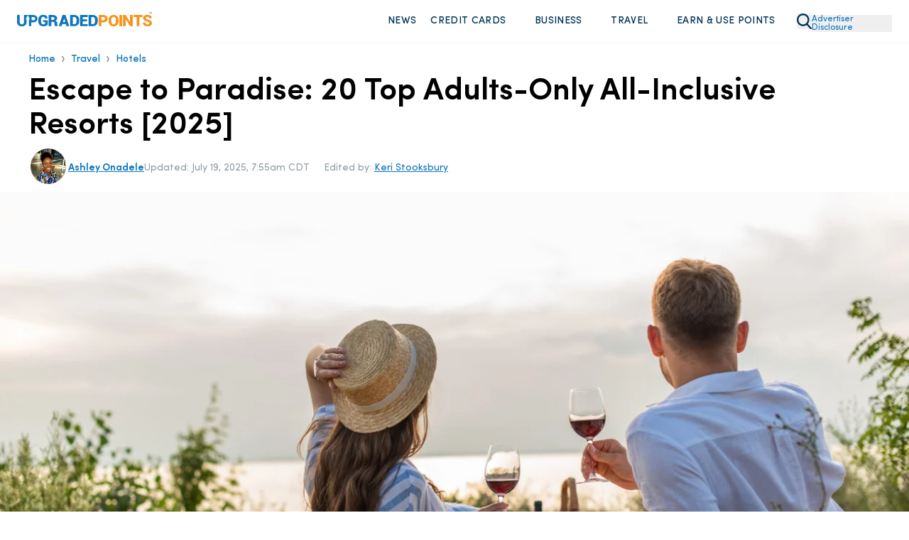

--- FILE ---
content_type: text/html
request_url: https://upgradedpoints.com/travel/hotels/top-adults-only-all-inclusive-resorts/
body_size: 143007
content:
<!DOCTYPE html><html lang="en-US" translate="no"><head><meta charSet="utf-8"/><meta http-equiv="x-ua-compatible" content="ie=edge"/><meta name="viewport" content="width=device-width, initial-scale=1, shrink-to-fit=no"/><title data-gatsby-head="true">Escape to Paradise: 20 Top Adults-Only All-Inclusive Resorts [2025]</title><script rel="preload" src="/_fs-ch-1T1wmsGaOgGaSxcX/assets/script.js"></script><link rel="preload" href="/fonts/SofiaProRegular.woff" as="font" type="font/woff" crossorigin="anonymous"/><link rel="preload" href="/fonts/SofiaProMedium.woff" as="font" type="font/woff" crossorigin="anonymous"/><link rel="preload" href="/fonts/SofiaProSemiBold.woff" as="font" type="font/woff" crossorigin="anonymous"/><link rel="preload" href="/fonts/SofiaProBold.woff" as="font" type="font/woff" crossorigin="anonymous"/><meta name="generator" content="Gatsby 5.13.7"/><meta name="description" content="Adults-only resorts exist in more destinations than just Mexico or the Caribbean. Here are 20 top adults-only all-inclusive resorts." data-gatsby-head="true"/><meta name="author" content="Ashley Onadele" data-gatsby-head="true"/><meta name="twitter:creator" content="@flyyblackgirl" data-gatsby-head="true"/><meta name="robots" content="index, follow, max-image-preview:large, max-snippet:-1, max-video-preview:-1" data-gatsby-head="true"/><meta property="og:locale" content="en_US" data-gatsby-head="true"/><meta property="og:type" content="article" data-gatsby-head="true"/><meta property="og:title" content="Escape to Paradise: 20 Top Adults-Only All-Inclusive Resorts" data-gatsby-head="true"/><meta property="og:description" content="Adults-only resorts exist in more destinations than just Mexico or the Caribbean. Here are 20 top adults-only all-inclusive resorts." data-gatsby-head="true"/><meta property="og:url" content="https://upgradedpoints.com/travel/hotels/top-adults-only-all-inclusive-resorts/" data-gatsby-head="true"/><meta property="og:site_name" content="UpgradedPoints.com" data-gatsby-head="true"/><meta property="article:publisher" content="https://www.facebook.com/upgradedpoints/" data-gatsby-head="true"/><meta property="article:modified_time" content="2025-07-19T12:55:16+00:00" data-gatsby-head="true"/><meta property="og:image" content="https://upgradedpoints.com/wp-content/uploads/2021/06/Couple-drinking-wine-in-grass-on-vacation.jpeg" data-gatsby-head="true"/><meta property="og:image:width" content="3000" data-gatsby-head="true"/><meta property="og:image:height" content="1616" data-gatsby-head="true"/><meta property="og:image:type" content="image" data-gatsby-head="true"/><meta name="twitter:card" content="summary_large_image" data-gatsby-head="true"/><meta name="twitter:site" content="@upgradedpoints" data-gatsby-head="true"/><meta name="twitter:label1" content="Est. reading time" data-gatsby-head="true"/><meta name="twitter:data1" content="25 minutes" data-gatsby-head="true"/><meta name="twitter:label2" content="Written by" data-gatsby-head="true"/><meta name="twitter:label2" content="Ashley Onadele" data-gatsby-head="true"/><style>.gatsby-image-wrapper{position:relative;overflow:hidden}.gatsby-image-wrapper picture.object-fit-polyfill{position:static!important}.gatsby-image-wrapper img{bottom:0;height:100%;left:0;margin:0;max-width:none;padding:0;position:absolute;right:0;top:0;width:100%;object-fit:cover}.gatsby-image-wrapper [data-main-image]{opacity:0;transform:translateZ(0);transition:opacity .25s linear;will-change:opacity}.gatsby-image-wrapper-constrained{display:inline-block;vertical-align:top}</style><noscript><style>.gatsby-image-wrapper noscript [data-main-image]{opacity:1!important}.gatsby-image-wrapper [data-placeholder-image]{opacity:0!important}</style></noscript><script type="module">const e="undefined"!=typeof HTMLImageElement&&"loading"in HTMLImageElement.prototype;e&&document.body.addEventListener("load",(function(e){const t=e.target;if(void 0===t.dataset.mainImage)return;if(void 0===t.dataset.gatsbyImageSsr)return;let a=null,n=t;for(;null===a&&n;)void 0!==n.parentNode.dataset.gatsbyImageWrapper&&(a=n.parentNode),n=n.parentNode;const o=a.querySelector("[data-placeholder-image]"),r=new Image;r.src=t.currentSrc,r.decode().catch((()=>{})).then((()=>{t.style.opacity=1,o&&(o.style.opacity=0,o.style.transition="opacity 500ms linear")}))}),!0);</script><link rel="icon" href="/favicon-32x32.png?v=2806b517f14f082835dab5ff53ef9e18" type="image/png"/><link rel="manifest" href="/manifest.webmanifest" crossorigin="anonymous"/><link rel="apple-touch-icon" sizes="96x96" href="/favicon-96x96.png?v=2806b517f14f082835dab5ff53ef9e18"/><link rel="apple-touch-icon" sizes="48x48" href="/favicon-48x48.png?v=2806b517f14f082835dab5ff53ef9e18"/><link rel="apple-touch-icon" sizes="16x16" href="/favicon-16x16.png?v=2806b517f14f082835dab5ff53ef9e18"/><script>window.dataLayer = window.dataLayer || [];window.dataLayer.push({"platform":"gatsby"}); (function(w,d,s,l,i){w[l]=w[l]||[];w[l].push({'gtm.start': new Date().getTime(),event:'gtm.js'});var f=d.getElementsByTagName(s)[0], j=d.createElement(s),dl=l!='dataLayer'?'&l='+l:'';j.async=true;j.src= 'https://www.googletagmanager.com/gtm.js?id='+i+dl+'';f.parentNode.insertBefore(j,f); })(window,document,'script','dataLayer', 'GTM-NNBF2VD');</script><link rel="canonical" href="https://upgradedpoints.com/travel/hotels/top-adults-only-all-inclusive-resorts/" data-gatsby-head="true"/><script type="application/ld+json" class="yoast-schema-graph" data-gatsby-head="true">{"@context":"https://schema.org","@graph":[{"@type":"Article","@id":"https://upgradedpoints.com/travel/hotels/top-adults-only-all-inclusive-resorts/#article","isPartOf":{"@id":"https://upgradedpoints.com/travel/hotels/top-adults-only-all-inclusive-resorts/"},"author":{"name":"Ashley Onadele","@id":"https://upgradedpoints.com/#/schema/person/babc89cfc6b7565b51c340487b969240"},"headline":"Escape to Paradise: 20 Top Adults-Only All-Inclusive Resorts [2025]","datePublished":"2023-09-11T13:30:00+00:00","dateModified":"2025-07-19T12:55:16+00:00","mainEntityOfPage":{"@id":"https://upgradedpoints.com/travel/hotels/top-adults-only-all-inclusive-resorts/"},"wordCount":4604,"commentCount":0,"publisher":{"@id":"https://upgradedpoints.com/#organization"},"articleSection":["Hotels","Travel"],"inLanguage":"en-US","potentialAction":[{"@type":"CommentAction","name":"Comment","target":["https://upgradedpoints.com/travel/hotels/top-adults-only-all-inclusive-resorts/#respond"]}],"copyrightYear":"2025","copyrightHolder":{"@id":"https://upgradedpoints.com/#organization"},"image":{"@id":"/travel/hotels/top-adults-only-all-inclusive-resorts/#primaryimage"},"thumbnailUrl":"https://upgradedpoints.com/wp-content/uploads/2021/06/Couple-drinking-wine-in-grass-on-vacation.jpeg"},{"@type":"WebPage","@id":"https://upgradedpoints.com/travel/hotels/top-adults-only-all-inclusive-resorts/","url":"https://upgradedpoints.com/travel/hotels/top-adults-only-all-inclusive-resorts/","name":"Escape to Paradise: 20 Top Adults-Only All-Inclusive Resorts [2025]","isPartOf":{"@id":"https://upgradedpoints.com/#website"},"datePublished":"2023-09-11T13:30:00+00:00","dateModified":"2025-07-19T12:55:16+00:00","description":"Adults-only resorts exist in more destinations than just Mexico or the Caribbean. Here are 20 top adults-only all-inclusive resorts.","breadcrumb":{"@id":"https://upgradedpoints.com/travel/hotels/top-adults-only-all-inclusive-resorts/#breadcrumb"},"inLanguage":"en-US","potentialAction":[{"@type":"ReadAction","target":["https://upgradedpoints.com/travel/hotels/top-adults-only-all-inclusive-resorts/"]}],"primaryImageOfPage":{"@id":"https://upgradedpoints.com/travel/hotels/top-adults-only-all-inclusive-resorts/#primaryimage"},"image":{"@id":"https://upgradedpoints.com/travel/hotels/top-adults-only-all-inclusive-resorts/#primaryimage"},"thumbnailUrl":"https://upgradedpoints.com/wp-content/uploads/2021/06/Couple-drinking-wine-in-grass-on-vacation.jpeg"},{"@type":"BreadcrumbList","@id":"https://upgradedpoints.com/travel/hotels/top-adults-only-all-inclusive-resorts/#breadcrumb","itemListElement":[{"@type":"ListItem","position":1,"name":"Home","item":"https://upgradedpoints.com/"},{"@type":"ListItem","position":2,"name":"Travel","item":"https://upgradedpoints.com/travel/"},{"@type":"ListItem","position":3,"name":"Hotels"}]},{"@type":"WebSite","@id":"https://upgradedpoints.com/#website","url":"https://upgradedpoints.com/","name":"UpgradedPoints.com","description":"Upgrade Your Travel","publisher":{"@id":"https://upgradedpoints.com/#organization"},"potentialAction":[{"@type":"SearchAction","target":{"@type":"EntryPoint","urlTemplate":"https://upgradedpoints.com/search/{search_term_string}"},"query-input":{"@type":"PropertyValueSpecification","valueRequired":true,"valueName":"search_term_string"}}],"inLanguage":"en-US"},{"@type":"Organization","@id":"https://upgradedpoints.com/#organization","name":"UpgradedPoints.com","alternateName":"UP","url":"https://upgradedpoints.com/","logo":{"@type":"ImageObject","inLanguage":"en-US","@id":"https://upgradedpoints.com/#/schema/logo/image/","url":"https://upgradedpoints.com/wp-content/uploads/2020/09/favicon.png","contentUrl":"https://upgradedpoints.com/wp-content/uploads/2020/09/favicon.png","width":512,"height":512,"caption":"UpgradedPoints.com"},"image":{"@id":"https://upgradedpoints.com/#/schema/logo/image/"},"sameAs":["https://www.facebook.com/upgradedpoints/","https://x.com/upgradedpoints","https://mastodon.social/@upgradedpoints","https://instagram.com/upgradedpoints/","https://www.pinterest.com/upgradedpoints/","https://www.linkedin.com/company/upgraded-points","https://www.wikidata.org/wiki/Q97119102","https://www.youtube.com/@Upgradedpoints"]},{"@type":"Person","@id":"https://upgradedpoints.com/#/schema/person/babc89cfc6b7565b51c340487b969240","name":"Ashley Onadele","image":{"@type":"ImageObject","inLanguage":"en-US","@id":"https://upgradedpoints.com/#/schema/person/image/","url":"https://secure.gravatar.com/avatar/92d80dc4eb76c08d980fd26ea0f9e160?s=96&r=g","contentUrl":"https://secure.gravatar.com/avatar/92d80dc4eb76c08d980fd26ea0f9e160?s=96&r=g","caption":"Ashley Onadele"},"description":"Former Senior Content Contributor","sameAs":["https://www.instagram.com/ashleyonadele/","https://www.linkedin.com/in/ashley-onadele-88b23a49","https://x.com/flyyblackgirl"],"jobTitle":"Former Senior Content Contributor","url":"https://upgradedpoints.com/author/ashley/"},{"@type":"ImageObject","inLanguage":"en-US","@id":"https://upgradedpoints.com/travel/hotels/top-adults-only-all-inclusive-resorts/#primaryImage","url":"https://upgradedpoints.com/wp-content/uploads/2021/06/Couple-drinking-wine-in-grass-on-vacation.jpeg","contentUrl":"https://upgradedpoints.com/wp-content/uploads/2021/06/Couple-drinking-wine-in-grass-on-vacation.jpeg","width":0,"height":0,"caption":""}]}</script><script type="application/ld+json" data-gatsby-head="true">{"@context":"https://schema.org","@type":"FAQPage","mainEntity":[{"@type":"Question","name":"Are Secret resorts clothing optional?","acceptedAnswer":[{"@type":"Answer","text":"No, Secrets Resorts are not generally clothing optional. You can find clothing-optional resorts by searching for “au naturel.”\n"}]},{"@type":"Question","name":"What does adults-only mean when booking a hotel?","acceptedAnswer":[{"@type":"Answer","text":"An adults-only hotel means that children or those under 18 are generally not allowed. As some of the hotels and resorts on our list will show you, however, sometimes “adult” means as young as 14 years old.\n"}]},{"@type":"Question","name":"Are couples resorts adults-only?","acceptedAnswer":[{"@type":"Answer","text":"As the name would suggest, couples resorts are only for couples as well as adults only. Single travelers are not allowed at couples resorts.\n"}]},{"@type":"Question","name":"What can you expect at an adults-only resort?","acceptedAnswer":[{"@type":"Answer","text":"At an adults-only resort, you can expect more luxurious accommodations and fewer kid-friendly amenities. For example, an adults-only resort isn’t likely to have water slides and definitely won’t have a kids’ club.\n"}]},{"@type":"Question","name":"Why is Sandals adults-only?","acceptedAnswer":[{"@type":"Answer","text":"Sandals is a premier all-inclusive resort brand in the Caribbean that caters to couples. In order to give you a romantic and relaxing vacation, children are not allowed at the resorts.\n"}]}]}</script><link rel="alternate" type="application/rss+xml" title="Upgraded Points Feed" href="https://upgradedpoints.com/feed/" data-gatsby-head="true"/><link rel="alternate" type="application/rss+xml" title="Upgraded Points Hotels Feed" href="https://upgradedpoints.com/travel/hotels/feed/" data-gatsby-head="true"/><link rel="stylesheet" href="/styles.css"/><style title="Critical Styles">@font-face{font-display:swap;font-family:Sofia Pro;font-style:normal;font-weight:400;src:url(/fonts/SofiaProRegular.woff) format("woff")}@font-face{font-display:swap;font-family:Sofia Pro;font-style:normal;font-weight:500;src:url(/fonts/SofiaProMedium.woff) format("woff")}@font-face{font-display:swap;font-family:Sofia Pro;font-style:normal;font-weight:600;src:url(/fonts/SofiaProSemiBold.woff) format("woff")}@font-face{font-display:swap;font-family:Sofia Pro;font-style:italic;font-weight:400;src:url(/fonts/SofiaProRegular-Italic.woff) format("woff")}@font-face{font-display:swap;font-family:Sofia Pro;font-style:italic;font-weight:500;src:url(/fonts/SofiaProMedium-Italic.woff) format("woff")}@font-face{font-display:swap;font-family:Sofia Pro;font-style:italic;font-weight:600;src:url(/fonts/SofiaProSemiBold-Italic.woff) format("woff")}.grecaptcha-badge{display:none!important;z-index:100}

/*! tailwindcss v3.4.4 | MIT License | https://tailwindcss.com*/*,:after,:before{border:0 solid;box-sizing:border-box}:after,:before{--tw-content:""}:host,html{-webkit-text-size-adjust:100%;font-feature-settings:normal;-webkit-tap-highlight-color:transparent;font-family:ui-sans-serif,system-ui,sans-serif,Apple Color Emoji,Segoe UI Emoji,Segoe UI Symbol,Noto Color Emoji;font-variation-settings:normal;line-height:1.5;-moz-tab-size:4;-o-tab-size:4;tab-size:4}body{line-height:inherit;margin:0}hr{border-top-width:1px;color:inherit;height:0}abbr:where([title]){-webkit-text-decoration:underline dotted;text-decoration:underline dotted}h1,h2,h3,h4,h5,h6{font-size:inherit;font-weight:inherit}a{color:inherit;text-decoration:inherit}b,strong{font-weight:bolder}code,kbd,pre,samp{font-feature-settings:normal;font-family:ui-monospace,SFMono-Regular,Menlo,Monaco,Consolas,Liberation Mono,Courier New,monospace;font-size:1em;font-variation-settings:normal}small{font-size:80%}sub,sup{font-size:75%;line-height:0;position:relative;vertical-align:baseline}sub{bottom:-.25em}sup{top:-.5em}table{border-collapse:collapse;border-color:inherit;text-indent:0}button,input,optgroup,select,textarea{font-feature-settings:inherit;color:inherit;font-family:inherit;font-size:100%;font-variation-settings:inherit;font-weight:inherit;letter-spacing:inherit;line-height:inherit;margin:0;padding:0}button,select{text-transform:none}button,input:where([type=button]),input:where([type=reset]),input:where([type=submit]){-webkit-appearance:button;background-color:transparent;background-image:none}:-moz-focusring{outline:auto}:-moz-ui-invalid{box-shadow:none}progress{vertical-align:baseline}::-webkit-inner-spin-button,::-webkit-outer-spin-button{height:auto}[type=search]{-webkit-appearance:textfield;outline-offset:-2px}::-webkit-search-decoration{-webkit-appearance:none}::-webkit-file-upload-button{-webkit-appearance:button;font:inherit}summary{display:list-item}blockquote,dd,dl,figure,h1,h2,h3,h4,h5,h6,hr,p,pre{margin:0}fieldset{margin:0}fieldset,legend{padding:0}menu,ol,ul{list-style:none;margin:0;padding:0}dialog{padding:0}textarea{resize:vertical}input::-moz-placeholder,textarea::-moz-placeholder{color:#9ca3af;opacity:1}input::placeholder,textarea::placeholder{color:#9ca3af;opacity:1}[role=button],button{cursor:pointer}:disabled{cursor:default}audio,canvas,embed,iframe,img,object,svg,video{display:block;vertical-align:middle}img,video{height:auto;max-width:100%}[hidden]{display:none}*,:after,:before{--tw-border-spacing-x:0;--tw-border-spacing-y:0;--tw-translate-x:0;--tw-translate-y:0;--tw-rotate:0;--tw-skew-x:0;--tw-skew-y:0;--tw-scale-x:1;--tw-scale-y:1;--tw-pan-x: ;--tw-pan-y: ;--tw-pinch-zoom: ;--tw-scroll-snap-strictness:proximity;--tw-gradient-from-position: ;--tw-gradient-via-position: ;--tw-gradient-to-position: ;--tw-ordinal: ;--tw-slashed-zero: ;--tw-numeric-figure: ;--tw-numeric-spacing: ;--tw-numeric-fraction: ;--tw-ring-inset: ;--tw-ring-offset-width:0px;--tw-ring-offset-color:#fff;--tw-ring-color:rgba(59,130,246,.5);--tw-ring-offset-shadow:0 0 #0000;--tw-ring-shadow:0 0 #0000;--tw-shadow:0 0 #0000;--tw-shadow-colored:0 0 #0000;--tw-blur: ;--tw-brightness: ;--tw-contrast: ;--tw-grayscale: ;--tw-hue-rotate: ;--tw-invert: ;--tw-saturate: ;--tw-sepia: ;--tw-drop-shadow: ;--tw-backdrop-blur: ;--tw-backdrop-brightness: ;--tw-backdrop-contrast: ;--tw-backdrop-grayscale: ;--tw-backdrop-hue-rotate: ;--tw-backdrop-invert: ;--tw-backdrop-opacity: ;--tw-backdrop-saturate: ;--tw-backdrop-sepia: ;--tw-contain-size: ;--tw-contain-layout: ;--tw-contain-paint: ;--tw-contain-style: }::backdrop{--tw-border-spacing-x:0;--tw-border-spacing-y:0;--tw-translate-x:0;--tw-translate-y:0;--tw-rotate:0;--tw-skew-x:0;--tw-skew-y:0;--tw-scale-x:1;--tw-scale-y:1;--tw-pan-x: ;--tw-pan-y: ;--tw-pinch-zoom: ;--tw-scroll-snap-strictness:proximity;--tw-gradient-from-position: ;--tw-gradient-via-position: ;--tw-gradient-to-position: ;--tw-ordinal: ;--tw-slashed-zero: ;--tw-numeric-figure: ;--tw-numeric-spacing: ;--tw-numeric-fraction: ;--tw-ring-inset: ;--tw-ring-offset-width:0px;--tw-ring-offset-color:#fff;--tw-ring-color:rgba(59,130,246,.5);--tw-ring-offset-shadow:0 0 #0000;--tw-ring-shadow:0 0 #0000;--tw-shadow:0 0 #0000;--tw-shadow-colored:0 0 #0000;--tw-blur: ;--tw-brightness: ;--tw-contrast: ;--tw-grayscale: ;--tw-hue-rotate: ;--tw-invert: ;--tw-saturate: ;--tw-sepia: ;--tw-drop-shadow: ;--tw-backdrop-blur: ;--tw-backdrop-brightness: ;--tw-backdrop-contrast: ;--tw-backdrop-grayscale: ;--tw-backdrop-hue-rotate: ;--tw-backdrop-invert: ;--tw-backdrop-opacity: ;--tw-backdrop-saturate: ;--tw-backdrop-sepia: ;--tw-contain-size: ;--tw-contain-layout: ;--tw-contain-paint: ;--tw-contain-style: }.container{width:100%}@media (min-width:640px){.container{max-width:640px}}@media (min-width:768px){.container{max-width:768px}}@media (min-width:1024px){.container{max-width:1024px}}@media (min-width:1280px){.container{max-width:1280px}}@media (min-width:1536px){.container{max-width:1536px}}@media (max-width:834px){div#gatsby-focus-wrapper{overflow-x:hidden;width:100vw}body{overflow-x:hidden;width:calc(100vw - 35px)}}body{font-family:Sofia Pro,Helvetica,Arial,sans-serif;max-width:100vw;overflow-x:hidden;position:relative}body.no-scroll{overflow:hidden}select{-webkit-appearance:none;-moz-appearance:none;appearance:none}del,s{text-decoration-color:#e3130c!important;text-decoration-thickness:1.6px!important}h2,h3,h4{--tw-text-opacity:1;color:rgb(0 52 88/var(--tw-text-opacity));margin-bottom:2rem;margin-top:2rem}p{--tw-text-opacity:1;color:rgb(51 67 78/var(--tw-text-opacity));font-size:1rem;line-height:1.5rem;margin-bottom:1.25rem;margin-top:1.25rem}@media (min-width:1024px){p{font-size:1.125rem;line-height:1.75rem}}h2{font-size:2.25rem;font-weight:700;line-height:2.5rem}h3{font-size:1.5rem;font-weight:600;line-height:2rem}@media (min-width:768px){h3{font-size:1.875rem;line-height:2.25rem}}h4{font-size:1.25rem;font-weight:500;line-height:1.75rem}summary::-webkit-details-marker,summary::marker{display:none}summary.up-hello-bar::-webkit-details-marker,summary.up-hello-bar::marker{display:none!important}summary{cursor:pointer;-webkit-user-select:none;-moz-user-select:none;user-select:none}.search-page .search-page__container{display:flex;min-height:55vh}@media (min-width:768px){.search-page .search-page__container{min-height:70vh}}@media(max-width:380px){.search-page .search-page__container{min-height:45vh}}.search-page .search-page__container .loader-container,.search-page .search-page__container .search-page__content,.search-page__container h4.error{margin:auto}.search-page__content{padding-bottom:2rem;padding-top:2rem;width:100%}.search-page__content .guideBlocks{padding-bottom:0}.search-page__content .guideBlocks~.container{padding-top:1.5rem}.article h2{--tw-text-opacity:1;color:rgb(0 52 88/var(--tw-text-opacity))}.article h2,.article h3{margin-bottom:1rem;margin-top:1.5rem}.article>p,.articleContent>p{font-size:1.125rem;line-height:1.75rem;margin-bottom:1rem;margin-top:1rem}.article>h2,.articleContent>h2{font-size:1.875rem;line-height:2.25rem}.article>h2,.article>h3,.article>h4,.articleContent>h2,.articleContent>h3,.articleContent>h4{font-weight:600}.article>h3,.articleContent>h3{font-size:1.5rem;font-weight:500!important;line-height:2rem;margin-bottom:1rem}.article>h4,.articleContent>h4{font-size:1.25rem;line-height:1.75rem}.article>h5,.articleContent>h5{font-size:1.5rem;line-height:2rem}.container{margin-left:auto;margin-right:auto;padding-left:1.5rem;padding-right:1.5rem}@media (min-width:768px){.container{max-width:1000px!important;padding-left:2rem;padding-right:2rem}}@media (min-width:1024px){.container{padding-left:0;padding-right:0}}@media (min-width:1280px){.container{max-width:1200px!important}}@media (min-width:1536px){.container{padding:0}}#gatsby-focus-wrapper>header{--tw-bg-opacity:1;background-color:rgb(255 255 255/var(--tw-bg-opacity));position:relative;transition-duration:.15s;transition-timing-function:cubic-bezier(.4,0,.2,1)}@media (min-width:1024px){#gatsby-focus-wrapper>header{padding-bottom:10px;padding-top:10px}}#gatsby-focus-wrapper>header.sticky-nav{--tw-border-opacity:1;border-bottom-width:1px;border-color:rgb(238 238 238/var(--tw-border-opacity));border-style:solid;box-shadow:0 15px 30px rgba(0,0,0,.1);position:fixed;top:0;width:100%;z-index:80}#gatsby-focus-wrapper>header .headerWrapper{align-content:center;align-items:center;display:flex;justify-content:space-between;margin-left:auto;margin-right:auto;padding:1rem 1rem .5rem;position:relative;width:100%}@media (min-width:768px){#gatsby-focus-wrapper>header .headerWrapper{gap:1.5rem;padding:1rem 1.5rem}}@media (min-width:1024px){#gatsby-focus-wrapper>header .headerWrapper{padding-bottom:0;padding-top:0}}.headerLogo{text-align:center}@media (min-width:768px){.headerLogo{text-align:left}}@media (min-width:1024px){.headerLogo{flex-basis:20%}}.headerLogo img{max-width:190px}button.advertiser-disclosure{--tw-text-opacity:1;color:rgb(15 117 189/var(--tw-text-opacity));display:inline-block;font-size:.75rem;line-height:.75rem;margin-bottom:.3rem;margin-top:10px;text-align:left;width:-moz-fit-content;width:fit-content;z-index:30}button.advertiser-disclosure:hover{cursor:pointer}.headerNav{--tw-bg-opacity:1;background-color:rgb(255 255 255/var(--tw-bg-opacity));flex-basis:50%;left:0;position:absolute;right:0;top:0;z-index:95}@media (min-width:1024px){.headerNav{flex-basis:75%;position:static}}.headerNav>ul{--tw-bg-opacity:1;--tw-shadow:0 20px 25px -5px rgba(0,0,0,.1),0 8px 10px -6px rgba(0,0,0,.1);--tw-shadow-colored:0 20px 25px -5px var(--tw-shadow-color),0 8px 10px -6px var(--tw-shadow-color);align-items:flex-end;align-items:center;background-color:rgb(255 255 255/var(--tw-bg-opacity));box-shadow:var(--tw-ring-offset-shadow,0 0 #0000),var(--tw-ring-shadow,0 0 #0000),var(--tw-shadow);display:none;justify-content:flex-end;left:0;overflow-y:scroll;position:absolute;right:0;top:75px;z-index:100}.up-hello-bar.headerNav>ul{display:none!important}@media (min-width:768px){.headerNav>ul{max-width:101.75%!important;width:105%!important}}@media (min-width:1024px){.headerNav>ul{--tw-bg-opacity:1!important;--tw-shadow:0 0 #0000;--tw-shadow-colored:0 0 #0000;background-color:rgb(255 255 255/var(--tw-bg-opacity))!important;background-color:transparent;box-shadow:var(--tw-ring-offset-shadow,0 0 #0000),var(--tw-ring-shadow,0 0 #0000),var(--tw-shadow);display:flex;height:auto!important;max-width:none!important;overflow:hidden;padding-bottom:0;position:static;width:auto!important}}nav.headerNav ul::-webkit-scrollbar{display:none}nav.up-hello-bar.headerNav ul::-webkit-scrollbar{display:none!important}.headerNav>ul>li{--tw-border-opacity:1;border-bottom-width:1px;border-color:rgb(204 204 204/var(--tw-border-opacity));border-style:solid;display:flex;flex-direction:column;margin-bottom:-1px;position:relative}@media (min-width:1024px){.headerNav>ul>li{border-width:0;display:inline;margin-bottom:0;position:static}}.headerNav ul img{--tw-scale-x:.75;--tw-scale-y:.75;transform:translate(var(--tw-translate-x),var(--tw-translate-y)) rotate(var(--tw-rotate)) skewX(var(--tw-skew-x)) skewY(var(--tw-skew-y)) scaleX(var(--tw-scale-x)) scaleY(var(--tw-scale-y))}@media (min-width:1024px){.headerNav ul img{--tw-scale-x:1;--tw-scale-y:1;transform:translate(var(--tw-translate-x),var(--tw-translate-y)) rotate(var(--tw-rotate)) skewX(var(--tw-skew-x)) skewY(var(--tw-skew-y)) scaleX(var(--tw-scale-x)) scaleY(var(--tw-scale-y))}.headerNav ul li:hover .dropdown{display:flex}.headerNav ul li:hover .hover-off.dropdown{display:none}}.headerNav>ul>li>a,.headerNav>ul>li>span{--tw-bg-opacity:1;--tw-text-opacity:1;align-items:center;background-color:rgb(244 248 251/var(--tw-bg-opacity));color:rgb(0 52 88/var(--tw-text-opacity));cursor:pointer;display:flex;font-size:1rem;font-weight:600;justify-content:space-between;letter-spacing:.025em;line-height:1.5rem;padding:15px;padding-left:1.5rem!important;padding-right:1rem!important;text-transform:uppercase;width:100%}.headerNav>ul>li>a:hover,.headerNav>ul>li>span:hover{--tw-bg-opacity:1;background-color:rgb(245 250 255/var(--tw-bg-opacity))}@media (min-width:1024px){.headerNav>ul>li>a,.headerNav>ul>li>span{--tw-bg-opacity:1;background-color:rgb(255 255 255/var(--tw-bg-opacity));border-radius:.375rem;font-size:.875rem;font-weight:500;justify-content:flex-start;line-height:1.25rem;padding:10px!important}}.headerNav ul>li>a img,.headerNav ul>li>span img{height:14px;width:14px}.headerNav>ul>li>a.active{--tw-bg-opacity:1;background-color:rgb(245 250 255/var(--tw-bg-opacity))}.headerNav ul>li .selectedNavContainer{position:relative;width:100%}.headerNav ul>li .fakeDiv{display:none;height:10px;position:absolute;top:0;width:100%}.up-hello-bar.headerNav ul>li .fakeDiv{display:none!important}@media (min-width:1024px){.headerNav ul>li .fakeDiv{display:block}}.headerNav ul>li .selectedNavItem{bottom:-30px;display:none!important;height:0;left:45%;position:absolute;width:0;z-index:90}@media (min-width:1024px){.headerNav ul>li .selectedNavItem{display:block}}.headerNav ul>li .selectedNavItem{border-bottom:24px solid #fff;border-left:16px solid transparent;border-right:16px solid transparent}.headerNav>ul>li>button{padding-bottom:15px;padding-top:15px}@media (min-width:1536px){.headerNav>ul>li>button{padding-bottom:25px;padding-top:25px}}@media (min-width:1024px){.headerNav>ul>li>a button,.headerNav>ul>li>span button{margin-left:5px}}.headerNav a svg,.headerNav button svg,.headerNav span svg{display:block}@media (min-width:1024px){.headerNav a svg,.headerNav button svg,.headerNav span svg{display:none}}.headerNav a button.mobileNav{display:flex;justify-content:flex-end}@media (min-width:1024px){.headerNav a button.mobileNav{display:none}}.headerNav a .desktop-dropdown-icon,.headerNav span .desktop-dropdown-icon{--tw-scale-x:.75;--tw-scale-y:.75;display:none;margin-top:-3px;opacity:.75;transform:translate(var(--tw-translate-x),var(--tw-translate-y)) rotate(var(--tw-rotate)) skewX(var(--tw-skew-x)) skewY(var(--tw-skew-y)) scaleX(var(--tw-scale-x)) scaleY(var(--tw-scale-y))}.up-hello-bar .headerNav span .desktop-dropdown-icon,.up-hello-bar.headerNav a .desktop-dropdown-icon{display:none!important}@media (min-width:1024px){.headerNav a .desktop-dropdown-icon,.headerNav span .desktop-dropdown-icon{display:block}}.desktop-dropdown-menu{margin-right:20.5px;position:relative}.desktop-dropdown-menu:before{--tw-scale-x:.75;--tw-scale-y:.75;--tw-content:"";background-image:url(/svgs/chevron-down.svg);background-repeat:no-repeat;content:var(--tw-content);display:none;height:10px;margin-top:-3px;opacity:.75;position:absolute;right:7px;transform:translate(var(--tw-translate-x),var(--tw-translate-y)) rotate(var(--tw-rotate)) skewX(var(--tw-skew-x)) skewY(var(--tw-skew-y)) scaleX(var(--tw-scale-x)) scaleY(var(--tw-scale-y));width:20px}.up-hello-bar.desktop-dropdown-menu:before{display:none!important}@media (min-width:1024px){.desktop-dropdown-menu:before{display:block}}.headerNav>ul>li>a .chevron-icon{display:none}.up-hello-bar.headerNav>ul>li>a .chevron-icon{display:none!important}.headerNav>ul>.nav-search-icon{margin-left:15px}.headerNav>ul>.nav-search-icon svg{display:block}.headerNav .dropdown .dropdownCategory ul.mobile-sub-menu-item__menu li a{display:block;padding-left:7px;position:relative}@media (min-width:1024px){.headerNav .dropdown .dropdownCategory ul.mobile-sub-menu-item__menu li a{padding-left:0}}ul.mobile-sub-menu-item__menu li:before{--tw-content:"";background-image:url(/shared/nav-arrow.svg);background-repeat:no-repeat;background-size:contain;content:var(--tw-content);height:11px;left:2px;position:relative;top:2px;width:7px}@media (min-width:1024px){ul.mobile-sub-menu-item__menu li:before{position:absolute}}.dropdown-subnav ul.mobile-sub-menu-item__menu li img{height:16px;-o-object-fit:contain!important;object-fit:contain!important;-o-object-position:center;object-position:center;position:relative;width:11px}input.mobile-menu-toggle{-webkit-appearance:none;-moz-appearance:none;appearance:none;border-width:0;height:20px;position:relative;width:22px}@media (min-width:1024px){input.mobile-menu-toggle{display:none}}input.primary-menu-toggle:before{--tw-content:"";background-image:url(/svgs/bars.svg);background-repeat:no-repeat;content:var(--tw-content);height:20px;position:absolute;width:22px}input.primary-menu-toggle:checked:before{background-image:url(/svgs/times.svg)}input.mobile-menu-toggle.sub-menu-item{bottom:0;left:0;padding-bottom:27px;padding-top:27px;position:absolute;right:0;top:0;width:100%;z-index:50}.dropdown-subnav input.mobile-menu-toggle:before,.headerNav>ul>li>input.mobile-menu-toggle.sub-menu-item:before{--tw-brightness:brightness(.5);--tw-content:"";background-image:url(/svgs/chevron-down.svg);background-repeat:no-repeat;content:var(--tw-content);filter:var(--tw-blur) var(--tw-brightness) var(--tw-contrast) var(--tw-grayscale) var(--tw-hue-rotate) var(--tw-invert) var(--tw-saturate) var(--tw-sepia) var(--tw-drop-shadow);height:9px;position:absolute;right:15px;top:20px;width:15px}.dropdown-subnav input.mobile-menu-toggle:checked:before,.headerNav>ul>li>input.mobile-menu-toggle.sub-menu-item:checked:before{background-image:url(/svgs/chevron-up.svg)}.dropdown-subnav input.mobile-menu-toggle.sub-menu-item{padding:0;top:0}input.mobile-menu-toggle:checked~.dropdown{display:block}@media (min-width:1024px){input.mobile-menu-toggle:checked~.dropdown{display:none}}.dropdown-subnav input.mobile-menu-toggle:before{right:0;top:8px}input.mobile-menu-toggle:checked~ul.mobile-sub-menu-item__menu{display:flex}.hub.btn-activeBonuses .container .fullFeaturedWrapper{border-width:0;margin-bottom:0;margin-top:0;padding:0}.btn-activeBonuses{--tw-bg-opacity:1;background-color:rgb(0 52 88/var(--tw-bg-opacity));border-radius:12px;font-size:.875rem;font-weight:500;line-height:1.25rem;margin-bottom:1rem;margin-top:1rem;margin-inline-end:.5rem;padding:.625rem 1.25rem;text-align:center}.btn-activeBonuses,.btn-activeBonuses:hover{--tw-text-opacity:1;color:rgb(255 255 255/var(--tw-text-opacity))}.btn-activeBonuses:focus{outline:2px solid transparent;outline-offset:2px}.btn-activeBonuses{transition:all .2s ease}.btn-activeBonuses:hover{--tw-bg-opacity:1;background-color:rgb(15 117 189/var(--tw-bg-opacity))}input.mobile-menu-toggle:checked~.headerNav>ul{display:block}@media (min-width:1024px){input.mobile-menu-toggle:checked~.headerNav>ul{display:flex}}body:has(.primary-menu-toggle:checked){overflow:hidden}.dropdown-subnav>ul.mobile-sub-menu-item__menu{display:none;gap:.5rem;margin-bottom:0;padding-left:.5rem}.up-hello-bar.dropdown-subnav>ul.mobile-sub-menu-item__menu{display:none!important}@media (min-width:1024px){.dropdown-subnav>ul.mobile-sub-menu-item__menu{display:flex;gap:0;margin-bottom:20px;padding-left:0}}.dropdown-subnav>ul.mobile-sub-menu-item__menu li{margin-bottom:0}.headerWrapper .close-menu{display:none}.up-hello-bar.headerWrapper .close-menu{display:none!important}.dropdown{display:none;left:0;margin:auto;right:0;top:40px;z-index:50}.up-hello-bar.dropdown{display:none!important}@media (min-width:1024px){.dropdown{position:absolute}}.dropdown{background:transparent}.dropdown a,.dropdownCategory a,.dropdownSubCategory a{--tw-text-opacity:1;color:rgb(0 52 88/var(--tw-text-opacity));font-size:14px;font-weight:400;line-height:1.125rem;position:relative}.dropdown a:hover,.dropdownCategory a:hover,.dropdownSubCategory a:hover{--tw-text-opacity:1;color:rgb(247 148 30/var(--tw-text-opacity));cursor:pointer}.dropdown a{padding-left:.25rem}@media (min-width:1024px){.dropdown a{padding:0}}ul .dropdown a:before{display:none}ul.up-hello-bar .dropdown a:before{display:none!important}.dropdown li{display:flex}.dropdown li img{--tw-scale-x:0.7;--tw-scale-y:0.7;transform:translate(var(--tw-translate-x),var(--tw-translate-y)) rotate(var(--tw-rotate)) skewX(var(--tw-skew-x)) skewY(var(--tw-skew-y)) scaleX(var(--tw-scale-x)) scaleY(var(--tw-scale-y))}.dropdown li span.versus{margin-left:.15rem;margin-right:.15rem;text-transform:lowercase!important}@media (min-width:1024px){.dropdown li span.versus{margin-left:0;margin-right:0}}.dropdown{--tw-bg-opacity:1;background-color:rgb(255 255 255/var(--tw-bg-opacity));width:100%}@media (min-width:1024px){.dropdown{--tw-shadow:0 20px 25px -5px rgba(0,0,0,.1),0 8px 10px -6px rgba(0,0,0,.1);--tw-shadow-colored:0 20px 25px -5px var(--tw-shadow-color),0 8px 10px -6px var(--tw-shadow-color);box-shadow:var(--tw-ring-offset-shadow,0 0 #0000),var(--tw-ring-shadow,0 0 #0000),var(--tw-shadow)}}.dropdownCategory{flex-basis:100%}@media (min-width:768px){.dropdownCategory{flex-basis:33.333333%}}.dropdown .submenu-title,.dropdownCategory .submenu-title{--tw-text-opacity:1;color:rgb(15 117 189/var(--tw-text-opacity));display:inline-block;font-size:1rem;font-weight:600;line-height:1.25rem;margin-bottom:0;margin-top:0;padding-bottom:0;padding-left:0;padding-top:0;position:static;text-transform:capitalize}@media (min-width:1024px){.dropdown .submenu-title,.dropdownCategory .submenu-title{line-height:1.25rem;margin-bottom:1rem;margin-top:1rem}}.dropdown .submenu-title:before{display:none}.up-hello-bar.dropdown .submenu-title:before{display:none!important}.dropdown .dropdown-subnav{--tw-border-opacity:1;border-bottom-width:1px;border-color:rgb(221 221 221/var(--tw-border-opacity));border-style:dashed;display:flex;flex-direction:column;gap:.5rem;padding-bottom:.5rem;position:relative}@media (min-width:1024px){.dropdown .dropdown-subnav{--tw-bg-opacity:1;background-color:rgb(245 250 255/var(--tw-bg-opacity));border-radius:.375rem;border-width:0;display:block;gap:0;padding-bottom:2rem;padding-left:1rem!important;padding-right:1rem!important}}@media (min-width:1280px){.dropdown .dropdown-subnav{padding-left:1.5rem!important;padding-right:1.5rem!important}}.dropdown .dropdown-subnav:last-child{border-width:0}.dropdown-subnav ul{padding-bottom:0}@media (min-width:1024px){.dropdown-subnav ul{padding-bottom:1rem}}.dropdown-subnav ul li{line-height:1.25rem;margin-bottom:.5rem}@media (min-width:1024px){.dropdown-subnav ul li{padding-left:16px}}.dropdown-subnav ul li img{left:0;position:absolute}@media (min-width:768px){.dropdown-subnav .subCategoryImage{margin-bottom:0}}@media (min-width:1024px){.dropdown-subnav .subCategoryImage{height:100px;margin-bottom:1rem}}@media (min-width:1280px){.dropdown-subnav .subCategoryImage{height:130px;margin-bottom:.5rem}}@media (min-width:1536px){.dropdown-subnav .subCategoryImage{height:200px}}.dropdown-subnav figure.subCategoryImage img{border-radius:.375rem}.dropdown-subnav img{-o-object-fit:cover!important;object-fit:cover!important}.dropdown{flex:1 1 0%;flex-direction:column;flex-wrap:nowrap;gap:1rem;margin-left:auto;margin-right:auto;padding:1rem 1rem 1rem 1.5rem}@media (min-width:1024px){.dropdown{flex-direction:row;padding-left:1.5rem;padding-right:1.5rem}}.dropdown ul{align-content:flex-start;align-items:flex-start;display:flex;flex-direction:column;margin-bottom:20px}.dropdown ul.sideBySide{flex-wrap:wrap}@media (min-width:1536px){.dropdown ul.sideBySide{flex-direction:row}.dropdown ul.sideBySide li{width:48%}}.dropdown .allLink{bottom:0;margin-bottom:20px;position:static;text-decoration-line:underline}@media (min-width:1024px){.dropdown .allLink{position:absolute}}.dropdownSubCategory.guides{flex-basis:100%}@media (min-width:1024px){.dropdownSubCategory.guides{--tw-border-opacity:1;border-left-color:rgb(221 221 221/var(--tw-border-opacity));border-left-width:1px;flex-basis:50%;padding-left:2rem}}.dropdownSubCategory.guides ul{flex-direction:row;flex-wrap:wrap;justify-content:flex-start}@media (min-width:1024px){.dropdownSubCategory.guides ul{flex-direction:column}}@media (min-width:1280px){.dropdownSubCategory.guides ul{flex-direction:row}}.dropdownSubCategory.guides li{flex-basis:40%}@media (min-width:768px){.dropdownSubCategory.guides li{flex-basis:48%}}@media (min-width:1024px){.dropdownSubCategory.guides li{flex-basis:40%}}.headerWrapper .inputWrapper{margin-bottom:1rem}.mobileNavToggle{margin-bottom:-8px}.mobileNavToggle button:disabled{--tw-bg-opacity:1;background-color:rgb(255 255 255/var(--tw-bg-opacity))}@media (min-width:1024px) and (max-width:1279px){.headerNav>ul>li:nth-child(2) .dropdown .dropdown-subnav:nth-child(9) ul{display:flex}.headerNav>ul>li:nth-child(2) .dropdown .dropdown-subnav:nth-child(9) ul li{flex:1}.headerNav>ul>li:nth-child(5) .dropdown .dropdown-subnav:nth-child(9){flex-basis:100%!important}.headerNav>ul>li:nth-child(5) .dropdown .dropdown-subnav:nth-child(9) ul{display:flex;flex-direction:row;flex-wrap:wrap}.headerNav>ul>li:nth-child(5) .dropdown .dropdown-subnav:nth-child(9) ul li{flex-basis:19.3%}.dropdown-subnav{flex-basis:23.8%!important}.featuredNewsArticle.cols2 .newsBlockContent{height:100%!important}.featuredNewsArticle.cols2 .newsBlockContent,figure.countries-visited{display:flex;flex-direction:column;justify-content:center}.withIcon{height:90px}}@media (min-width:1024px){.dropdownCategory ul li:last-child{bottom:1rem;position:absolute}.dropdownCategory ul li:last-child img{display:none}.up-hello-bar.dropdownCategory ul li:last-child img{display:none!important}.dropdownCategory ul li:last-child a{margin-left:-15px;padding-left:0;text-decoration-line:underline}}@media (min-width:1280px){nav.headerNav>ul>li:nth-child(4) .dropdown>div:first-child>ul>li:last-child svg{left:24px}}@media (min-width:1024px){.headerLogo{margin-top:-6px}.mobile-sub-menu-item__menu li:last-child:before{display:none}.up-hello-bar.mobile-sub-menu-item__menu li:last-child:before{display:none!important}}@media (min-width:768px) and (max-width:1023px){.dropdown{padding-right:30px}.headerNav>ul>li>input.mobile-menu-toggle.sub-menu-item:before{right:30px}}@media (min-width:1024px) and (max-width:1279px){.dropdown{flex-wrap:wrap!important}.dropdown .dropdown-subnav{flex-basis:32%!important}.headerNav>ul>li:nth-child(4) .dropdown .dropdown-subnav.dropdownCategory{flex-basis:49%!important}.headerNav>ul>li:nth-child(4) .dropdown .dropdown-subnav.dropdownCategory .subCategoryImage{margin-bottom:1rem!important}}@media (max-width:1024px){.headerNav>ul{background:rgba(0,0,0,.5);height:calc(100vh - 80px)}}@media (min-width:1024px) and (max-width:1279px){.headerNav>ul>li:nth-child(4) .dropdown{flex-wrap:wrap!important}@media (min-width:1024px) and (max-width:1279px){.headerNav>ul>li:nth-child(2) .dropdown .dropdown-subnav.dropdownCategory,.headerNav>ul>li:nth-child(4) .dropdown .dropdown-subnav.dropdownCategory,.headerNav>ul>li:nth-child(5) .dropdown .dropdown-subnav.dropdownCategory{flex-basis:23.75%!important}}.headerNav>ul>li:nth-child(4) .dropdown .dropdown-subnav.dropdownCategory .subCategoryImage{@pply h-[100px]}.headerNav>ul>li:nth-child(4) .dropdown .dropdown-subnav.dropdownCategory .dropdown ul.sideBySide li{flex-basis:100%!important}.headerNav>ul>li:nth-child(4) .dropdown ul.sideBySide li{width:100%}}@media (max-width:1023px){.headerNav>ul>li>a{--tw-border-opacity:1;border-bottom-width:1px;border-color:rgb(238 238 238/var(--tw-border-opacity));border-style:solid}.mobile-sub-menu-item__menu>li a{display:block}.dropdown li span.versus{margin:0 -.05rem!important}.dropdown-subnav.dropdownCategory{margin-bottom:.5rem;padding-bottom:.5rem;padding-top:.5rem}.dropdown .dropdown-subnav:last-child{margin-bottom:0}}@media (min-width:1024px){ul.mobile-sub-menu-item__menu img{left:0!important;position:absolute!important}ul.mobile-sub-menu-item__menu li{display:block;line-height:1rem;padding-left:16px!important;position:relative}@media (min-width:1024px){ul.mobile-sub-menu-item__menu li{line-height:1.25rem}}}@media (max-width:767px) and (max-height:800px){.headerNav>ul{height:100vh!important;padding-bottom:160px!important}}@media (min-width:1024px){.dropdownCategory p.submenu-title{margin-bottom:1rem!important}.mobile-sub-menu-item__menu>li{margin-bottom:.5rem!important;padding-left:0!important}@media (min-width:1024px){.mobile-sub-menu-item__menu>li{margin-bottom:.5rem!important}}.mobile-sub-menu-item__menu>li img{margin-right:.25rem;width:11px}}@media (max-width:1024px){.headerNav ul>li button svg{filter:brightness(.5)}}@media (max-width:1023px){.headerWrapper{-moz-column-gap:0!important;column-gap:0!important;flex-wrap:wrap;row-gap:10px!important}#gatsby-focus-wrapper header.template-lander-header .headerWrapper{justify-content:center}.advertiser-disclosure-container{flex-basis:100%;text-align:center}button.advertiser-disclosure{--tw-text-opacity:1!important;background:none!important;bottom:0;color:rgb(15 117 189/var(--tw-text-opacity))!important;display:block;margin-left:auto;margin-right:auto;margin-top:7px;padding:0!important;position:unset!important;right:0}.dropdown .submenu-title:hover{background-image:none!important}}.disclosure-modal-container{--tw-bg-opacity:1;background-color:rgb(8 56 101/var(--tw-bg-opacity));height:100vh;left:auto;padding:30px;position:fixed;right:-300px;top:0;transition:right .33s;width:300px;z-index:100}.disclosure-modal-container__title{--tw-text-opacity:1;color:rgb(255 255 255/var(--tw-text-opacity));font-size:22px;font-weight:700;margin-bottom:.5rem;margin-top:0}@media (min-width:768px){.disclosure-modal-container__title{margin-bottom:2rem;margin-top:2rem}}.disclosure-modal-container__title{line-height:2.25rem}.disclosure-modal-container__content a,.disclosure-modal-container__content>p{--tw-text-opacity:1;color:rgb(255 255 255/var(--tw-text-opacity));font-size:10pt}.disclosure-modal-container__content a{text-decoration-line:underline}.disclosure-modal-container__content>p{line-height:1.25rem}.disclosure-modal-container.open{right:0}.disclosure-modal-container__button.upBtn{--tw-bg-opacity:1;background-color:rgb(37 167 115/var(--tw-bg-opacity));border-radius:5px;font-size:11px;padding-bottom:8px;padding-top:8px}.upBtn{--tw-bg-opacity:1;--tw-text-opacity:1;background-color:rgb(15 117 189/var(--tw-bg-opacity));border-radius:12px;color:rgb(255 255 255/var(--tw-text-opacity));font-size:.875rem;line-height:1.25rem;padding:.5rem 1rem;text-transform:uppercase}.homeIntro{overflow:hidden;padding-bottom:1rem;padding-top:0}@media (min-width:768px){.homeIntro{padding-bottom:2rem;padding-top:2rem}}.homeIntro h1{--tw-text-opacity:1;color:rgb(255 255 255/var(--tw-text-opacity));font-size:1.5rem;font-weight:600;line-height:2rem;line-height:1.25;margin-bottom:1rem;margin-top:0}@media (min-width:768px){.homeIntro h1{font-size:2.25rem;line-height:2.5rem;margin-bottom:2rem}}.homeIntro p,.homeIntro span{--tw-text-opacity:1;color:rgb(255 255 255/var(--tw-text-opacity));margin:0}.homeIntro span{font-size:1.125rem;font-weight:500}@media (min-width:768px){.homeIntro span{font-size:1.25rem;line-height:1.75rem}}.homeIntro p{font-size:1rem;font-weight:300;line-height:1.5rem;margin-bottom:1rem}@media (min-width:1024px){.homeIntro p{font-size:1.125rem;line-height:1.75rem}}.homeIntro li{align-items:flex-start;display:flex}.homeIntro li svg{flex:1}.homeIntro li p{line-height:1.25rem;margin-top:0}.homeIntro span{font-weight:600;line-height:1.25rem;margin-bottom:.5rem!important}.homeIntro li span{flex:15}.homeIntro li span span{display:inline-block;margin-bottom:.5rem}.homeIntro svg{margin-right:10px;margin-top:-2px;width:24px}.homeIntro{--tw-bg-opacity:1;background-color:rgb(24 55 98/var(--tw-bg-opacity))}.homeIntro .container{align-items:stretch;display:flex;flex-direction:column;padding-left:1rem;padding-right:1rem}@media (min-width:768px){.homeIntro .container{flex-direction:row;padding-left:1.5rem;padding-right:1.5rem}}.homeIntro .container .content{order:2}@media (min-width:768px){.homeIntro .container .content{order:1}}.homeIntro .container .\!content{order:2}@media (min-width:768px){.homeIntro .container .\!content{order:1}}.homeIntro .container .featuredImages{margin-bottom:2rem;margin-top:3rem;order:1}@media (min-width:768px){.homeIntro .container .featuredImages{margin-bottom:4rem;margin-top:0;order:2}}.homeIntro .container .\!content,.homeIntro .container .content,.homeIntro .container .featuredImages{flex:1 1 0%;position:relative}.homeIntro .container .featuredImages figure{--tw-bg-opacity:1;--tw-shadow:0 20px 25px -5px rgba(0,0,0,.1),0 8px 10px -6px rgba(0,0,0,.1);--tw-shadow-colored:0 20px 25px -5px var(--tw-shadow-color),0 8px 10px -6px var(--tw-shadow-color);background-color:rgb(255 255 255/var(--tw-bg-opacity));box-shadow:var(--tw-ring-offset-shadow,0 0 #0000),var(--tw-ring-shadow,0 0 #0000),var(--tw-shadow);padding:.5rem .5rem 1rem}.homeIntro .container .featuredImages .featuredImage1{--tw-rotate:-20deg;left:-60px;position:absolute;top:-1rem;transform:translate(var(--tw-translate-x),var(--tw-translate-y)) rotate(var(--tw-rotate)) skewX(var(--tw-skew-x)) skewY(var(--tw-skew-y)) scaleX(var(--tw-scale-x)) scaleY(var(--tw-scale-y));width:180px;z-index:30}@media (min-width:768px){.homeIntro .container .featuredImages .featuredImage1{--tw-rotate:-10deg;bottom:-4rem;left:7rem;top:unset;transform:translate(var(--tw-translate-x),var(--tw-translate-y)) rotate(var(--tw-rotate)) skewX(var(--tw-skew-x)) skewY(var(--tw-skew-y)) scaleX(var(--tw-scale-x)) scaleY(var(--tw-scale-y));width:219px}}@media (min-width:1024px){.homeIntro .container .featuredImages .featuredImage1{left:10rem}}.homeIntro .container .featuredImages .featuredImage0{--tw-rotate:-15deg;left:0;margin-left:auto;margin-right:auto;position:relative;right:0;top:-1rem;transform:translate(var(--tw-translate-x),var(--tw-translate-y)) rotate(var(--tw-rotate)) skewX(var(--tw-skew-x)) skewY(var(--tw-skew-y)) scaleX(var(--tw-scale-x)) scaleY(var(--tw-scale-y));width:200px;z-index:20}@media (min-width:768px){.homeIntro .container .featuredImages .featuredImage0{left:0;margin-left:1rem;position:absolute;top:15%;width:280px}}@media (min-width:1024px){.homeIntro .container .featuredImages .featuredImage0{top:.5rem}}.homeIntro .container .featuredImages .featuredImage2{--tw-rotate:20deg;position:absolute;right:-30px;top:0;transform:translate(var(--tw-translate-x),var(--tw-translate-y)) rotate(var(--tw-rotate)) skewX(var(--tw-skew-x)) skewY(var(--tw-skew-y)) scaleX(var(--tw-scale-x)) scaleY(var(--tw-scale-y));width:170px;z-index:10}@media (min-width:768px){.homeIntro .container .featuredImages .featuredImage2{bottom:auto;margin-bottom:auto;margin-top:auto;top:auto;width:280px}}@media (min-width:1024px){.homeIntro .container .featuredImages .featuredImage2{right:0;top:1.5rem}}.homeIntro .container .featuredImages img{width:100%!important}.categoryNavSection{background:url(/home/bg-hero.jpg) no-repeat bottom!important;background-image:url(/images/bg-hero.jpg);background-position:bottom;background-size:cover!important;background-size:contain;margin-bottom:1.5rem;padding-bottom:2rem;padding-top:1.5rem}@media (min-width:640px){.categoryNavSection{padding-bottom:1.5rem;padding-top:1.5rem}}.categoryNavSection>div{margin-left:auto;margin-right:auto;padding-left:0;padding-right:0}.categoryNavSection h2,.categoryNavSection>div{--tw-text-opacity:1;color:rgb(255 255 255/var(--tw-text-opacity));text-align:center}.categoryNavSection h2{font-size:1.875rem;font-weight:600;line-height:2.25rem}.categoryNavSection .container>p{--tw-text-opacity:1;color:rgb(255 255 255/var(--tw-text-opacity));font-size:1rem;line-height:1.25rem;margin-bottom:1rem;margin-top:.5rem;padding-left:1rem;padding-right:1rem}@media (min-width:640px){.categoryNavSection .container>p{margin-bottom:-.5rem;padding-left:0;padding-right:0}}@media (min-width:1024px){.categoryNavSection .container>p{font-size:1.125rem;line-height:1.75rem}}.categoryNav{margin-left:auto;margin-right:auto;max-width:800px}@media (min-width:768px){.categoryNav{margin-bottom:4rem;margin-top:2rem}}@media (min-width:1024px){.categoryNav{margin-bottom:4rem}}.categoryNav ul{display:flex;flex-wrap:wrap;gap:.5rem;justify-content:center;margin-top:1rem;width:100%}@media (min-width:640px){.categoryNav ul{gap:1rem}}@media (min-width:768px){.categoryNav ul{margin-top:0}}.categoryNav ul li{max-width:45%;padding-right:20px;width:100%}@media (min-width:768px){.categoryNav ul li{max-width:-moz-fit-content;max-width:fit-content}}li.catLink.cat-viewAll{flex-grow:1;grid-column:span 2/span 2;text-align:center;width:100%}@media (min-width:640px){li.catLink.cat-viewAll{grid-column:span 1/span 1}}@media (min-width:1024px){li.catLink.cat-viewAll{max-width:-moz-fit-content;max-width:fit-content}}.categoryNav a{--tw-text-opacity:1;background-position:20px;background-size:20px 20px;color:rgb(0 52 88/var(--tw-text-opacity));display:block;display:flex;font-size:.875rem;line-height:1rem;padding-bottom:12px;padding-left:42px;padding-top:15px;text-align:left;width:100%}@media (min-width:768px){.categoryNav a{background-position:14px;background-size:auto;background-size:20px 20px;padding-right:8px}}.categoryNav .cat-cruises{background-position:20px;background-size:25px 25px}@media (min-width:768px){.categoryNav .cat-cruises{background-position:20px;background-size:auto;background-size:35px 35px}}.categoryNav .credit-card-button a{display:block;font-size:.875rem!important;line-height:1.25rem!important;padding-left:1rem;padding-right:1rem;text-align:center}.categoryNav .catLink{align-items:center;display:flex}.categoryNav a span{-webkit-font-smoothing:antialiased;-moz-osx-font-smoothing:grayscale;display:block;font-weight:600;line-height:1.25rem;padding-left:4px;position:relative;text-transform:uppercase}li.catLink.cat-bonuses a{background-position-x:15px;background-size:20px!important;padding-left:40px}li.catLink.cat-credit-cards a{background-image:url(/svgs/category-creditcards.svg);background-repeat:no-repeat}li.catLink.cat-business a{background-image:url(/svgs/category-business.svg);background-repeat:no-repeat}li.catLink.cat-travel a{background-image:url(/svgs/category-travel.svg);background-repeat:no-repeat}li.catLink.cat-advertisement a{background-image:url(/svgs/category-advertisement.svg);background-repeat:no-repeat;padding-right:20px}li.catLink.cat-shipping a{background-image:url(/svgs/category-shipping.svg);background-repeat:no-repeat}li.catLink.cat-airlines a{background-image:url(/svgs/category-airline.svg);background-repeat:no-repeat}li.catLink.cat-hotels a{background-image:url(/svgs/category-hotel.svg);background-repeat:no-repeat}li.catLink.cat-bonuses a{background-image:url(/svgs/category-bonuses.svg);background-repeat:no-repeat}li.catLink.cat-news a{background-image:url(/svgs/category-news.svg);background-repeat:no-repeat}li.catLink.cat-cruises a{background-image:url(/svgs/category-cruises.svg);background-repeat:no-repeat}li.catLink.cat-CashBack a{background-image:url(/svgs/category-cashback.svg);background-repeat:no-repeat}li.catLink.cat-NoAnnualFee a{background-image:url(/svgs/category-no-annual-fee.svg);background-repeat:no-repeat}li.catLink.cat-viewAll a{--tw-text-opacity:1;border-radius:.375rem;color:rgb(255 255 255/var(--tw-text-opacity));padding-left:1rem;padding-right:2rem}@media (min-width:768px){li.catLink.cat-viewAll a{padding-left:2rem}}li.catLink a.categoryImageWrapper{padding-left:2rem;padding-right:2rem}li.catLink a{font-weight:400;text-transform:uppercase}li.catLink .categoryImage{width:100%}.catLink{--tw-bg-opacity:1;--tw-text-opacity:1;background-color:rgb(255 255 255/var(--tw-bg-opacity));border-radius:9999px;color:rgb(15 117 189/var(--tw-text-opacity));font-weight:400!important;transition-duration:.15s;transition-property:all;transition-timing-function:cubic-bezier(.4,0,.2,1)}.catLink:hover{--tw-bg-opacity:1;background-color:rgb(244 248 251/var(--tw-bg-opacity))}.catLink{box-shadow:0 5px 10px #00000045}.catLink:hover{text-shadow:0 1px 0 #fff}.catLink figure{height:47px;width:25px}@media (min-width:768px){.catLink figure{width:45px}.catLink figure img{bottom:0;top:auto}}.categoryNavinside_variant{--tw-bg-opacity:1;background-color:rgb(255 255 255/var(--tw-bg-opacity));border-radius:.375rem;max-width:100%;padding-top:0;position:relative}@media (min-width:768px){.categoryNavinside_variant{margin-bottom:4rem!important}}@media (min-width:1024px){.categoryNavinside_variant{margin-top:0}}.businessPage .categoryNavinside_variant ul{margin-left:auto;margin-right:auto;max-width:1000px}.categoryNavinside_variant{margin-bottom:1rem;margin-top:1.5rem!important}@media (min-width:768px){.categoryNavinside_variant{margin-bottom:0;margin-top:0}}nav.categoryNav.categoryNavinside_variant{margin-bottom:2rem;margin-top:2rem!important}@media (min-width:768px){nav.categoryNav.categoryNavinside_variant{margin-bottom:4rem!important}}.businessPage .categoryNav ul li{max-width:100%;text-align:left}@media (min-width:640px){.businessPage .categoryNav ul li{max-width:-moz-fit-content;max-width:fit-content}}.businessPage .categoryNav ul li a span{text-align:left}.categoryNavinside_variant ul{margin-left:auto;margin-right:auto}@media (min-width:768px){.categoryNavinside_variant ul{max-width:100%}}@media (min-width:1280px){.categoryNavinside_variant ul{max-width:900px}}.categoryNavinside_variant li{--tw-border-opacity:1;--tw-shadow:0 8px 14px 2px rgba(0,0,0,.1);--tw-shadow-colored:0 8px 14px 2px var(--tw-shadow-color);border-color:rgb(238 238 238/var(--tw-border-opacity));border-style:solid;border-width:1px;box-shadow:var(--tw-ring-offset-shadow,0 0 #0000),var(--tw-ring-shadow,0 0 #0000),var(--tw-shadow);max-width:48%!important}@media (min-width:640px){.categoryNavinside_variant li{max-width:-moz-fit-content!important;max-width:fit-content!important}}.categoryNavinside_variant h2{font-size:1.125rem;font-weight:400;line-height:1.75rem;text-align:left}@media (min-width:640px){.categoryNavinside_variant h2{margin-bottom:1.5rem}}@media (min-width:768px){.categoryNavinside_variant h2{text-align:center}}.categoryNavinside_variant li span{line-height:.8rem}@media (max-width:413px){li.catLink{grid-column:span 2/span 2}.catLink{box-shadow:0 2px 10px #0000000d}}li.catLink.cat-viewAll{background:url(/svgs/icon-arrow-white.svg) calc(100% - 20px) no-repeat #1daf75;background-size:18px}@media (min-width:1024px){li.catLink.cat-NoAnnualFee{max-width:-moz-fit-content;max-width:fit-content}}@media (max-width:380px){li.catLink.cat-viewAll{max-width:-moz-fit-content;max-width:fit-content}}@media (min-width:380px) and (max-width:430px){.categoryNav a{background-position-x:16px!important;background-size:25px;padding-left:45px}}@media (max-width:600px){.categoryNavSection{--tw-bg-opacity:1!important;background-color:rgb(15 117 191/var(--tw-bg-opacity))!important;background-image:none!important}}@media (min-width:2200px){section.categoryNavSection{background-position-y:80%!important}.categoryNav{margin-bottom:1rem}}.blockHeader{align-items:center;flex-direction:column;gap:3rem;justify-content:space-between;margin:0 0 1.5rem}@media (min-width:768px){.blockHeader{display:flex;flex-direction:row;gap:0}}@media (min-width:1024px){.blockHeader{align-items:flex-start}}.blockHeader .titles{flex-basis:55%;margin-top:1rem}@media (min-width:1024px){.blockHeader .titles{flex-basis:66.666667%}}.blockHeader>a.hasSubtitle{max-width:-moz-fit-content;max-width:fit-content}.blockHeader .blockHeader__headline{--tw-text-opacity:1;color:rgb(0 52 88/var(--tw-text-opacity));font-size:1.25rem;font-weight:700;line-height:1.75rem;margin-bottom:.5rem;margin-top:.5rem}.aboutHeaderInfo .aboutHeaderInfoContent .aboutTitleAndDesignation>span,.blockHeader>h2,.hubHeader h2,h2{--tw-text-opacity:1;color:rgb(17 35 48/var(--tw-text-opacity));font-size:1.5rem;font-weight:600;line-height:1.75rem;margin:0}.aboutHeaderInfo .aboutHeaderInfoContent .aboutTitleAndDesignation>p,.aboutHeaderInfo .aboutHeaderInfoContent .aboutTitleAndDesignation>span{display:block;line-height:2rem;text-align:center}@media(min-width:1280px){.aboutHeaderInfo .aboutHeaderInfoContent .aboutTitleAndDesignation>p,.aboutHeaderInfo .aboutHeaderInfoContent .aboutTitleAndDesignation>span{text-align:left}}header.aboutHeaderInfo.aboutHeaderInfoAuthorHeader .aboutHeaderInfoContent.singleAuthorPage .aboutTitleAndDesignation p.designation{padding:.25rem .875rem}.featuredNewsArticle .newsBlock{aspect-ratio:1/1;display:block!important;position:relative}@media (min-width:768px){.featuredNewsArticle .newsBlock{aspect-ratio:3/2}}@media (min-width:1024px){.featuredNewsArticle .newsBlock{aspect-ratio:auto;height:40vh;max-height:600px;min-height:400px}}.featuredNewsArticle .newsBlock figure{height:100%!important;left:0;position:absolute;top:0;width:100%;z-index:1}.featuredNewsArticle .newsBlock .newsBlockContent{height:auto!important}@media (min-width:1024px){.featuredNewsArticle .newsBlock .newsBlockContent{padding-left:2.5rem;padding-right:2.5rem}}.featuredNewsArticle .newsBlock .newsBlockContent .btn-standard,.featuredNewsArticle .newsBlock .newsBlockContent .excerpt-container{display:none!important}.featuredNewsArticle .newsContainer{display:block!important;margin-top:.5rem}.featuredNewsArticle .newsContainer figure a:after{bottom:0;display:block;height:100%;left:0;position:absolute;width:100%;z-index:2}@media (min-width:1024px){.featuredNewsArticle .newsContainer figure a:after{height:100%}}.featuredNewsArticle .newsContainer figure a:after{background:#003458;background:linear-gradient(180deg,rgba(0,52,88,0) 60%,rgba(0,52,88,.9) 90%);content:""}.featuredNewsArticle .newsBlock .newsBlockContent h3{display:block;font-size:1.875rem;line-height:110%!important;max-width:100%}@media (min-width:768px){.featuredNewsArticle .newsBlock .newsBlockContent h3{font-size:2rem!important}}@media (min-width:1024px){.featuredNewsArticle .newsBlock .newsBlockContent h3{font-size:2.125rem!important}}.featuredNewsArticle .newsBlock .newsBlockContent h3{text-shadow:0 5px 10px rgba(0,0,0,.5)}@media(max-width:767px){.featuredNewsArticle .newsContainer figure a:after{background:linear-gradient(180deg,rgba(0,52,88,0) 20%,rgba(0,52,88,.9) 90%)}.featuredNewsArticle .newsBlock:first-child .newsBlockContent h3 a{font-size:1.875rem;line-height:2.25rem;margin-bottom:-.5rem;text-shadow:0 2px 10px #000}.hub.featuredNewsArticle .newsBlock:first-child .container .fullFeaturedWrapper{border-width:0;margin-bottom:0;margin-top:0;padding:0}.featuredNewsArticle .newsBlock:first-child{--tw-border-opacity:1;--tw-bg-opacity:1;--tw-shadow:0px 8px 16px 1px rgba(#00345882);--tw-shadow-colored:0px 8px 16px 1px var(--tw-shadow-color);aspect-ratio:auto;background-color:rgb(0 52 88/var(--tw-bg-opacity));border-color:rgb(255 255 255/var(--tw-border-opacity));border-style:solid;border-width:1px;box-shadow:var(--tw-ring-offset-shadow,0 0 #0000),var(--tw-ring-shadow,0 0 #0000),var(--tw-shadow);box-sizing:content-box;height:400px;margin-bottom:0;padding-bottom:100px}}.featuredNewsArticle .newsBlock .newsBlockContent time{margin-bottom:.5rem}.featuredNewsArticle .newsBlock .newsBlockContent h3 a,.featuredNewsArticle .newsBlock .newsBlockContent time{--tw-text-opacity:1;color:rgb(255 255 255/var(--tw-text-opacity))}.featuredNewsArticle{margin-top:0!important;padding-bottom:0!important;padding-top:0!important}.featuredNewsArticle .blockPostMeta,.featuredNewsArticle .newsBlock{margin-bottom:10px}.featuredNewsArticle .date-category-wrapper time{font-size:.875rem;line-height:1rem;margin-bottom:.5rem}.featuredNewsArticle .author-time-separator{--tw-text-opacity:1;color:rgb(255 255 255/var(--tw-text-opacity))}.featuredNewsArticle .blockPostMeta .newsBlockContent-author>a{margin-bottom:.5rem}.featuredNewsArticle .author-time-separator,.featuredNewsArticle .date-category-wrapper{display:none!important}.featuredNewsArticle.guideBlocks .newsBlock .newsBlockContent-author a,.featuredNewsArticle.guideBlocks .newsBlock .newsBlockContent-author span{--tw-text-opacity:1;color:rgb(255 255 255/var(--tw-text-opacity))}.guideBlocks .newsBlock .newsBlockContent-author a:hover{--tw-text-opacity:1;color:rgb(0 52 88/var(--tw-text-opacity));transition:all .1s ease}.featuredNewsArticle figure{height:100%;width:60%}.featuredNewsArticle{margin-top:-1rem}.featuredNewsArticle .newsContainer .newsBlock .newsBlockContent .news-block__author-block a,.featuredNewsArticle .newsContainer .newsBlock .newsBlockContent span{--tw-text-opacity:1!important;color:rgb(255 255 255/var(--tw-text-opacity))!important}.featuredNewsArticle .newsContainer .newsBlock .newsBlockContent .blockPostMeta .newsBlockContent-author .news-block__author-block{--tw-text-opacity:1;color:rgb(255 255 255/var(--tw-text-opacity))}.newsContainer{gap:.5rem;grid-template-columns:repeat(2,minmax(0,1fr));margin-top:.5rem}@media (min-width:768px){.newsContainer{-moz-column-gap:1rem;column-gap:1rem;display:grid;padding:0;row-gap:0}}@media (min-width:1024px){.newsContainer{grid-template-columns:repeat(3,minmax(0,1fr));row-gap:1rem}}.newsBlockContent h3{--tw-text-opacity:1;color:rgb(0 52 88/var(--tw-text-opacity));font-size:1.5rem;font-weight:600;line-height:24px!important;margin-bottom:.5rem;margin-top:0}@media (min-width:1024px){.newsBlockContent h3{line-height:28px!important}}.newsBlockContent p{font-size:.875rem;line-height:1.25rem!important;margin-bottom:2rem;margin-top:0}@media (min-width:1024px){.newsBlockContent p{font-size:1rem;line-height:1.5rem}}.newsBlockContent time{--tw-text-opacity:1;color:rgb(118 118 118/var(--tw-text-opacity));font-size:.875rem;font-weight:500;line-height:1.25rem;margin:0 0 5px;text-transform:uppercase}.featuredNewsArticle .newsBlock .newsBlockContent{bottom:2rem;padding-bottom:0;position:absolute;z-index:2}.newsBlockContent .blockPostMeta .newsBlockContent-author .news-block__author-block a,.newsBlockContent .blockPostMeta .newsBlockContent-author .news-block__author-block time,.newsBlockContent .blockPostMeta .newsBlockContent-author span{--tw-text-opacity:1!important;color:rgb(118 118 118/var(--tw-text-opacity))!important}.cols2 .newsContainer{display:grid;grid-template-columns:repeat(1,minmax(0,1fr))}@media (min-width:640px){.cols2 .newsContainer{grid-template-columns:repeat(2,minmax(0,1fr))}}.cols2 .newsContainer .newsBlock{display:flex;flex-direction:column}@media (min-width:1024px){.cols2 .newsContainer .newsBlock{flex-direction:row}}.cols2 .newsContainer .newsBlock figure{margin-bottom:0;overflow:hidden}@media (min-width:1024px){.cols2 .newsContainer .newsBlock figure{aspect-ratio:1/1;flex-basis:40%}}.cols2 .newsBlock figure img{bottom:0;margin:auto;right:0;top:0}.cols2 .newsContainer .newsBlockContent{flex-basis:60%}.site-content .container{margin-left:auto;margin-right:auto;padding-top:2rem}@media (min-width:1024px){.site-content .container{max-width:1200px}}.article .site-content .container,.main{position:relative}.featuredNewsArticle.cols2 .newsContainer{display:grid;grid-template-columns:none}.featuredNewsArticle.cols2 .newsContainer .newsBlock figure{aspect-ratio:auto;flex-basis:auto;height:220px;width:100%}@media (min-width:1024px){.featuredNewsArticle.cols2 .newsContainer .newsBlock figure{flex-basis:66.666667%;height:auto}.featuredNewsArticle.cols2 .newsContainer .newsBlockContent{height:400px}}.full-width-template{--tw-border-opacity:1;border-color:rgb(244 246 249/var(--tw-border-opacity));border-style:solid;border-top-width:1px;padding-top:0}.full-width-template .site-content{margin-left:auto;margin-right:auto;max-width:900px}.full-width-template.no-featured-image .site-content{max-width:100%!important}.full-width-template .site-content.with-sidebar{display:flex;flex-direction:column;gap:2rem;justify-content:space-between}@media (min-width:1024px){.full-width-template .site-content.with-sidebar{flex-direction:row}}@media (min-width:1280px){.full-width-template .site-content.with-sidebar .main{width:65%}}@media (min-width:1024px){.full-width-template .site-content .main{margin-left:auto;margin-right:auto}}.full-width-template .site-content.with-sidebar .sidebar{display:block;padding-bottom:2rem;padding-top:1rem;position:relative;width:100%}@media (min-width:1280px){.full-width-template .site-content.with-sidebar .sidebar{width:35%}}.full-width-template .site-content.with-sidebar .sidebar .sidebar-container{height:100%}.full-width-template .site-content.with-sidebar .sidebar .sidebar-container::-webkit-scrollbar{display:none}.up-hello-bar.full-width-template .site-content.with-sidebar .sidebar .sidebar-container::-webkit-scrollbar{display:none!important}.sidebar:has(.modal-active){z-index:95}.full-width-template .container{position:relative}@media(min-width:1000px) and (max-width:1199px){.sidebar-container .orangeBadge span,.sidebar-container .redBadge span{font-size:.75rem;line-height:1rem}}@media (min-width:1024px) and (max-width:1280px){.full-width-template .site-content.with-sidebar .main{width:75%}.full-width-template .site-content.with-sidebar .sidebar{width:25%}}.default-template-header .template-header__breadcrumbs a{--tw-text-opacity:1;color:rgb(0 52 88/var(--tw-text-opacity))}.default-template>.container{display:flex;flex-direction:column;max-width:1000px}@media (min-width:1024px){.default-template>.container{flex-direction:row;max-width:1200px}.default-template>.container .main{width:65%}}.default-template>.container .aside{--tw-border-opacity:1;border-color:rgb(238 238 238/var(--tw-border-opacity));border-left-width:1px;border-style:dashed;padding-bottom:20px;padding-left:30px;padding-right:30px}@media (min-width:768px){@media (min-width:1024px){.default-template>.container .aside{margin-left:30px}}}@media (min-width:1024px){.default-template>.container .aside{width:32%}}.template-header{margin-top:.75rem}@media (min-width:768px){.template-header{margin-top:.5rem}}.template-header .template_salesLander{margin-top:1rem}@media (min-width:768px){.template-header .template_salesLander{margin-top:.5rem}}.default-template .table-of-contents__container{display:none}.up-hello-bar.default-template .table-of-contents__container{display:none!important}.headings-wrapper{--tw-border-opacity:1;--tw-bg-opacity:1;--tw-shadow:0px 10px 20px 1px rgba(0,0,0,.2);--tw-shadow-colored:0px 10px 20px 1px var(--tw-shadow-color);background-color:rgb(255 255 255/var(--tw-bg-opacity));border-color:rgb(238 238 238/var(--tw-border-opacity));border-style:solid;border-width:1px;box-shadow:var(--tw-ring-offset-shadow,0 0 #0000),var(--tw-ring-shadow,0 0 #0000),var(--tw-shadow);padding:1rem 1.5rem;position:absolute;z-index:55}@media (min-width:1024px){.headings-wrapper{margin-top:4px;max-width:800px}}.headings-item__link{--tw-text-opacity:1;color:rgb(15 117 189/var(--tw-text-opacity));display:block;font-size:1rem;font-weight:600;line-height:1.125rem;margin-bottom:.5rem;max-width:-moz-fit-content;max-width:fit-content;padding-bottom:0;padding-top:0;position:relative}.headings-item__link:hover{text-decoration-line:underline}.headings-item__link span{font-size:1rem!important;line-height:1.5rem!important}li.headings-item{margin-left:15px}@media (min-width:1024px){li.headings-item{margin-bottom:0}}.headings-item__link svg{--tw-rotate:-90deg;height:15px;left:-20px;margin-right:.5rem;position:absolute;top:3px;transform:translate(var(--tw-translate-x),var(--tw-translate-y)) rotate(var(--tw-rotate)) skewX(var(--tw-skew-x)) skewY(var(--tw-skew-y)) scaleX(var(--tw-scale-x)) scaleY(var(--tw-scale-y));width:15px}ul.headings{-ms-overflow-style:none!important;box-sizing:border-box;max-height:46.5vh;max-width:80vw;overflow:-moz-scrollbars-vertical!important;overflow-y:scroll!important;padding-bottom:30px;padding-right:1rem;scrollbar-width:none!important}ul.headings::-webkit-scrollbar{display:none!important}.headings-wrapper:before{bottom:0;display:block;height:40px;left:0;position:absolute;width:100%;z-index:100}@media (min-width:768px){.headings-wrapper:before{height:45px}}.headings-wrapper:before{background:#fff;background:linear-gradient(0deg,#fff 70%,hsla(0,0%,100%,0));content:""}ul.headings{padding-bottom:20px}@media(max-width:700px){ul.headings{max-height:39.5vh}}.aboutHeader{margin-bottom:1rem;overflow:hidden;padding-bottom:2.5rem;padding-top:2.5rem;position:relative}@media (min-width:768px){.aboutHeader{padding-bottom:5rem;padding-top:5rem}}.aboutHeader>.container{display:flex}.aboutHeader .container>figure{bottom:0;left:0;margin:auto;position:absolute;right:0;top:0;z-index:10}.aboutHeader .container>figure img{bottom:0;margin:auto;-o-object-fit:cover!important;object-fit:cover!important;position:absolute;top:0;width:100%}.aboutHeaderInfo{--tw-text-opacity:1;color:rgb(255 255 255/var(--tw-text-opacity));margin:auto;max-width:100%;padding-left:16px;padding-right:16px;position:relative;width:1280px;z-index:30}@media (min-width:1024px){.aboutHeaderInfo{padding-left:30px;padding-right:30px}}@media (min-width:1536px){.aboutHeaderInfo{padding-left:0;padding-right:0}}.aboutHeader p{--tw-text-opacity:1;color:rgb(255 255 255/var(--tw-text-opacity));font-size:1.125rem;line-height:1.75rem;margin-bottom:0;margin-top:0}.aboutHeader .headerBreadcrumb{position:relative;top:-40px;z-index:65}.aboutHeader .headerBreadcrumb a{--tw-text-opacity:1;color:rgb(255 255 255/var(--tw-text-opacity))}.aboutHeader h1{font-size:2.25rem;font-weight:700;line-height:2.5rem}.aboutHeaderInfoContent{display:flex;flex:1 1 0%;flex-direction:column;gap:.5rem}@media (min-width:768px){.aboutHeaderInfoContent{gap:0}}@media (min-width:1024px){.aboutHeaderInfoContent{gap:.5rem}}.singleAuthorPage .aboutTitleAndDesignation{align-items:center;-moz-column-gap:.625rem;column-gap:.625rem;display:flex;flex-direction:column}@media (min-width:640px){.singleAuthorPage .aboutTitleAndDesignation{flex-direction:row}}.aboutHeaderInfoContent.singleAuthorPage .designation{--tw-bg-opacity:1;--tw-text-opacity:1;align-items:center;background-color:rgb(255 255 255/var(--tw-bg-opacity));border-radius:9999px;color:rgb(3 51 88/var(--tw-text-opacity));display:flex;font-size:14px;font-weight:600;height:24px;line-height:1;margin-bottom:8px;margin-top:8px;min-height:24px;padding-left:1rem;padding-right:1rem}@media (min-width:640px){.aboutHeaderInfoContent.singleAuthorPage .designation{font-size:13px;font-weight:400;margin-bottom:0;margin-top:0}}@media (min-width:1024px){.aboutHeaderInfoContent.singleAuthorPage .designation{margin-top:7px}}.aboutHeaderInfoAuthorHeader{gap:1rem}.aboutHeaderInfoAuthorHeader .topicOfExpertise{margin-left:auto;margin-right:auto}@media (min-width:768px){.aboutHeaderInfoAuthorHeader .topicOfExpertise{margin-left:0!important;margin-right:0!important}}.aboutHeaderInfoAuthorHeader h1,.aboutHeaderInfoAuthorHeader h2{--tw-text-opacity:1;color:rgb(255 255 255/var(--tw-text-opacity));font-size:1.5rem;font-weight:500!important;line-height:2rem}@media (min-width:1024px){.aboutHeaderInfoAuthorHeader h1,.aboutHeaderInfoAuthorHeader h2{font-size:36px}}.aboutHeaderInfoContent p{font-size:18px;margin-bottom:0;margin-top:0;text-align:center}.aboutHeaderInfoContent .topicOfExpertise{--tw-bg-opacity:1;--tw-text-opacity:1;--tw-shadow:0 10px 15px -3px rgba(0,0,0,.1),0 4px 6px -4px rgba(0,0,0,.1);--tw-shadow-colored:0 10px 15px -3px var(--tw-shadow-color),0 4px 6px -4px var(--tw-shadow-color);background-color:rgb(255 255 255/var(--tw-bg-opacity));border-radius:.375rem;box-shadow:var(--tw-ring-offset-shadow,0 0 #0000),var(--tw-ring-shadow,0 0 #0000),var(--tw-shadow);color:rgb(0 52 88/var(--tw-text-opacity));font-size:.75rem;line-height:1.5rem;margin-left:auto;margin-right:auto;margin-top:.5rem;padding:2px .5rem;width:-moz-fit-content;width:fit-content}.aboutHeaderInfoContent .topicOfExpertise:hover.hub .container .fullFeaturedWrapper{border-width:0;margin-bottom:0;margin-top:0;padding:0}.aboutHeaderInfoContent .topicOfExpertise:hover{--tw-bg-opacity:1;--tw-text-opacity:1;background-color:rgb(0 52 88/var(--tw-bg-opacity));color:rgb(255 255 255/var(--tw-text-opacity))}@media (min-width:768px){.aboutHeaderInfoContent .topicOfExpertise{margin-top:0}}@media (min-width:1024px){.aboutHeaderInfoContent .topicOfExpertise{margin-left:0;margin-right:0;margin-top:1rem}}.image-overlay{display:block;height:100%;left:0;position:absolute;top:0;width:100%;z-index:20}.fullFeatured.fullFeaturedCopy-variant.fullFeaturedReview .image-overlay{background:linear-gradient(180deg,rgba(0,52,88,0) 60%,rgba(0,52,88,.9) 90%)}.image-overlay{background:#003458;background:linear-gradient(180deg,rgba(0,52,88,0),#003458 80%)}.image-overlayHorizontal_variant{background:#0f75bd;background:linear-gradient(0deg,#0f75bd 40%,rgba(0,52,88,0))}.template-header__breadcrumbs li a,span.headerBreadcrumb a{--tw-text-opacity:1;color:rgb(15 117 189/var(--tw-text-opacity));font-size:.875rem;font-weight:500;line-height:1.25rem;text-transform:capitalize}.template-header__breadcrumbs li a:hover,span.headerBreadcrumb a:hover{text-decoration-line:underline}@media (min-width:834px){.image-overlayHorizontal_variant{background:#0f75bd;background:linear-gradient(90deg,#0f75bd 40%,rgba(0,52,88,0))}}.aboutBlockBrowserLarge-variant .aboutHeaderInfo{gap:0}@media (min-width:1024px){.aboutBlockBrowserLarge-variant .aboutHeaderInfo h2{margin-top:-1.25rem}}.aboutBlockBrowser .aboutHeaderInfo h2{font-size:1.5rem;line-height:2rem;text-align:center}@media (min-width:1280px){.aboutBlockBrowser .aboutHeaderInfo h2{text-align:left}}.aboutBlockBrowser .aboutHeaderInfo{--tw-bg-opacity:1;align-content:center;align-items:center;background-color:rgb(244 248 251/var(--tw-bg-opacity));border-radius:12px 12px 0 0;flex-direction:column;margin-bottom:1rem;padding-bottom:1rem;padding-top:1rem}@media (min-width:768px){.aboutBlockBrowser .aboutHeaderInfo{padding-left:1rem;padding-right:1rem}}@media (min-width:1280px){.aboutBlockBrowser .aboutHeaderInfo{flex-direction:row;padding-bottom:0;padding-top:1.25rem}}.aboutHeader .aboutHeaderInfoContent .topicOfExpertise{margin-top:0}.aboutHeaderInfoContent .designation{display:inline-block;font-size:.875rem;line-height:1.25rem;line-height:1.2!important;margin-top:0;text-align:center}@media (min-width:768px){.aboutHeaderInfoContent .designation{min-height:30px}}@media (min-width:1024px){.aboutHeaderInfoContent .designation{font-size:1rem;line-height:1.5rem;min-height:0}}@media (min-width:1280px){.aboutHeaderInfoContent .designation{text-align:left}}.aboutHeader .aboutHeaderInfoContent p{text-align:center}@media (min-width:640px){.aboutHeader .aboutHeaderInfoContent p{text-align:left!important}}.social{align-content:center;align-items:center;display:flex;flex-direction:row;gap:1.25rem;grid-template-columns:repeat(5,minmax(0,1fr));margin-left:0!important;margin-top:.5rem;max-width:200px}@media (min-width:768px){.social{gap:.5rem;justify-content:flex-start;justify-content:center}}.social a{width:20px}.social a:hover{--tw-brightness:brightness(1.5);filter:var(--tw-blur) var(--tw-brightness) var(--tw-contrast) var(--tw-grayscale) var(--tw-hue-rotate) var(--tw-invert) var(--tw-saturate) var(--tw-sepia) var(--tw-drop-shadow)}.social li{list-style-type:none;margin:0;padding:0;position:relative;z-index:40}.social img{border-radius:0!important;height:18px;-o-object-fit:contain!important;object-fit:contain!important;width:18px}.aboutBlockBrowser .social{margin-top:2rem}.aboutBlockBrowser .social li img,.aboutHeaderInfoContent .social li img{height:18px;text-align:center;width:18px}.aboutHeaderInfoContent .social{margin-top:.5rem!important}.aboutBlockBrowser .social li a img{max-height:16px;max-width:100%}.aboutBlockBrowserLarge-variant .newsBlock .social{bottom:1.5rem;gap:1.5rem;left:1.5rem;position:absolute}@media (min-width:768px){.aboutBlockBrowserLarge-variant .newsBlock .social{bottom:2rem;left:2.5rem}}@media (min-width:1024px){.aboutBlockBrowserLarge-variant .newsBlock .social{left:auto;right:2rem}}.aboutProfile figure{height:96px;top:0;width:96px}@media (min-width:1536px){.aboutProfile figure{height:124px;width:124px}}.aboutProfile figure img{border-radius:9999px}.aboutHeaderInfo ul.social{justify-content:center!important}@media (min-width:768px){.aboutHeaderInfo ul.social{justify-content:flex-start!important}}.aboutProfile figure.\!isAuthorHeader,.aboutProfile figure.isAuthorHeader{margin-left:auto;margin-right:auto}.aboutHeaderInfo{align-items:center;display:flex;flex-direction:column;text-align:center}@media (min-width:640px){.aboutHeaderInfo{flex-direction:row;text-align:left}}.aboutProfile img{width:100%}.aboutProfileAuthorHeader{margin-bottom:0}@media (min-width:768px){.aboutProfileAuthorHeader{margin-right:1.5rem}}.template2col{margin-bottom:2rem;margin-top:1rem}@media (min-width:768px){.template2col{margin-top:0}}.template2col .container{align-content:flex-start;align-items:flex-start;display:flex;flex-direction:column;flex-wrap:wrap}@media (min-width:768px){.template2col .container{gap:1rem}}@media (min-width:1024px){.template2col .container{flex-direction:row;gap:3rem}}.template2col .main{order:2}@media (min-width:768px){.template2col .main{order:1}}@media (min-width:1024px){.template2col .main{flex-basis:50%}}.template2col .main p{font-size:1rem;line-height:1.5rem}.template2col .aside{order:1;position:relative}@media (min-width:768px){.template2col .aside{order:2}}@media (min-width:1024px){.template2col .aside{flex-basis:45%}}.template2col .aside figure{aspect-ratio:4/3;width:100%}@media (min-width:1024px){.template2col .aside figure{position:absolute;top:-4rem}}.template2col .aside figure{border-radius:12px}.template2col .aside figure img{border-radius:10px;height:auto}.aboutQuickInfo{--tw-bg-opacity:1;--tw-text-opacity:1;background-color:rgb(244 248 251/var(--tw-bg-opacity));border-radius:.75rem;color:rgb(0 52 88/var(--tw-text-opacity));display:grid;grid-template-columns:repeat(1,minmax(0,1fr));margin-bottom:2rem;padding-bottom:2rem}@media (min-width:640px){.aboutQuickInfo{grid-template-columns:repeat(2,minmax(0,1fr))}}@media (min-width:768px){.aboutQuickInfo{margin-bottom:0;padding-bottom:2rem}}.aboutQuickInfo label{display:block;margin-bottom:-.5rem}@media (min-width:1024px){.aboutQuickInfo label{margin-bottom:0}}.aboutQuickInfo>div{padding:0 2rem}@media (min-width:768px){.aboutQuickInfo>div{padding-top:0}}.withIcon{padding-bottom:1rem!important;padding-top:1rem!important}.withIcon label{font-size:1.25rem;line-height:1.75rem;margin-bottom:-.5rem;margin-top:0}.aboutQuickInfo p{--tw-text-opacity:1;color:rgb(0 52 88/var(--tw-text-opacity));font-size:.875rem;line-height:1.25rem;margin-bottom:.5rem;margin-top:.5rem}.template2col .aboutQuickInfo figure{bottom:0;left:0;position:relative;right:0;top:0}.template2col .aboutQuickInfo figure.us-states{height:40px;width:58px}.template2col .aboutQuickInfo figure.countries-visited{height:58px;width:58px}.template2col .aside.aboutQuickInfo figure{border-radius:0}.withIcon{--tw-border-opacity:1;align-content:flex-start;align-items:center;border-bottom:1px rgb(198 206 212/var(--tw-border-opacity));border-style:dashed;display:flex;gap:1rem;padding-bottom:1.5rem}label{--tw-text-opacity:1;color:rgb(0 52 88/var(--tw-text-opacity));display:inline-block;font-weight:600;margin-bottom:.5rem;margin-top:1rem}body:has(header .search-wrapper){overflow:hidden}.search-wrapper{--tw-bg-opacity:1;align-items:center;background-color:rgb(250 250 250/var(--tw-bg-opacity));bottom:0;display:flex;flex-direction:column;left:0;overflow-y:scroll;padding-bottom:1rem;position:absolute;right:0;top:80px;z-index:80}@media (min-width:1024px){.search-wrapper{top:50px}}.search-wrapper{box-shadow:0 40px 20px 5px rgba(0,0,0,.3);height:calc(100vh - 60px)}.search-wrapper input{width:200%}.search-wrapper .results-container{display:flex;flex-direction:column;margin-top:20px;padding-left:16px;padding-right:16px;width:100%}@media (min-width:768px){.search-wrapper .results-container{align-items:center}}@media (min-width:1024px){.search-wrapper .results-container{max-width:550px;padding-left:0;padding-right:0}}.search-wrapper .search-result-item{--tw-border-opacity:1;border-bottom-width:1px;border-color:rgb(51 67 78/var(--tw-border-opacity));margin-bottom:10px;padding-bottom:10px;width:100%}.inputWrapper .inputContainer{display:flex;position:relative}@media (min-width:1024px){.inputWrapper .inputContainer{justify-content:flex-end}}.searchErrorMessage{--tw-text-opacity:1;color:rgb(227 19 12/var(--tw-text-opacity));display:block;padding-bottom:1rem;padding-top:1rem;text-align:center}.searchHeader .inputWrapper .inputContainer{margin-bottom:2rem;margin-top:0}.error{--tw-text-opacity:1;color:rgb(227 19 12/var(--tw-text-opacity))}.inputWrapper input{--tw-border-opacity:1;--tw-bg-opacity:1;background-color:rgb(255 255 255/var(--tw-bg-opacity));border-color:rgb(186 200 210/var(--tw-border-opacity));border-radius:0;border-width:1px;font-size:16px;outline:2px solid transparent;outline-offset:2px;padding:10px;width:100%}@media (min-width:768px){.inputWrapper input{width:400px}}@media (min-width:1024px){.inputWrapper input{font-size:20px}}@media (min-width:1536px){.inputWrapper input{padding:20px}}.inputWrapper button.searchButton{--tw-bg-opacity:1;background-color:rgb(37 167 115/var(--tw-bg-opacity));padding-left:20px;padding-right:20px}.inputWrapper button.searchButton:hover{--tw-bg-opacity:1;background-color:rgb(19 195 124/var(--tw-bg-opacity))}.searchHeader h1{--tw-text-opacity:1;color:rgb(85 85 85/var(--tw-text-opacity));font-size:1.875rem;font-weight:700;line-height:2rem;margin-top:1rem}.searchHeader .searchKey{--tw-text-opacity:1;color:rgb(0 52 88/var(--tw-text-opacity))}.closeSearch{--tw-text-opacity:1;color:rgb(15 117 189/var(--tw-text-opacity));cursor:pointer;font-size:.875rem;font-weight:500;line-height:1.25rem;margin-top:1rem}.closeSearch,.closeSearch:hover{text-decoration-line:underline}.searchHeader p{--tw-text-opacity:1;color:rgb(0 52 88/var(--tw-text-opacity));font-size:20px;font-weight:600;margin-top:10px}@media (min-width:1536px){.searchHeader p{font-size:25px}}.results-container .inputWrapper .searchErrorMessage{text-align:center}.searchErrorMessage{font-weight:600}.results-container{position:relative}.latest-news-more{margin:.5rem 0 2rem;text-align:center}.latest-news-more a{background-position-y:0!important}@media (max-width:767px){.latest-news-more{margin-bottom:2.5rem;margin-top:-.5rem}}.latest-news-more{padding-left:.45rem;padding-right:.45rem}.latest-news-more a{--tw-border-opacity:1;background-position-x:91%!important;background-position-y:15px!important;background-size:18px!important;border-color:rgb(247 148 30/var(--tw-border-opacity));border-radius:9999px;border-style:solid;border-width:1px;box-shadow:0 10px 20px 1px rgba(247,148,30,.15);font-size:.875rem;line-height:1.25rem;margin-left:auto;margin-right:auto;padding:1rem 2.75rem .8rem 1.5rem}.asSeenIn,.guideBlocks,.guideHeader,.pressList,.squareBrowser{--tw-bg-opacity:1;background-color:rgb(255 255 255/var(--tw-bg-opacity));padding-bottom:1.5rem;padding-top:1.5rem}.guideBlocks{--tw-bg-opacity:1;background-color:rgb(255 255 255/var(--tw-bg-opacity));padding-top:2rem}.guideBlocks .newsBlock{position:relative}@media (min-width:1024px){.guideBlocks .newsBlock{padding-bottom:1rem}}.guideBlocks .newsBlock figure{aspect-ratio:170/80;overflow:hidden;position:relative}.guideBlocks .newsBlock .category{--tw-bg-opacity:1;--tw-text-opacity:1;background-color:rgb(255 255 255/var(--tw-bg-opacity));bottom:-2px;color:rgb(15 117 189/var(--tw-text-opacity));font-size:.75rem;line-height:1rem;padding:10px 20px .5rem;position:absolute;right:20px;text-transform:uppercase;z-index:40}.guideBlocks .newsBlock .category:hover{text-decoration-line:underline}@media (min-width:1024px){.guideBlocks .newsBlock .category{bottom:-1px;font-size:.875rem;line-height:1.25rem;padding-bottom:0}}.guideBlocks .newsBlock .\!category{--tw-bg-opacity:1;--tw-text-opacity:1;background-color:rgb(255 255 255/var(--tw-bg-opacity));bottom:-2px;color:rgb(15 117 189/var(--tw-text-opacity));font-size:.75rem;line-height:1rem;padding:10px 20px .5rem;position:absolute;right:20px;text-transform:uppercase;z-index:40}.guideBlocks .newsBlock .\!category:hover{text-decoration-line:underline}@media (min-width:1024px){.guideBlocks .newsBlock .\!category{bottom:-1px;font-size:.875rem;line-height:1.25rem;padding-bottom:0}}.guideBlocks .newsBlock .date-category-wrapper{display:flex;justify-content:space-between;margin-bottom:0}.guideBlocks .newsBlock .newsBlockContent-author{display:flex;font-size:.875rem;gap:.25rem;line-height:1.25rem;text-transform:uppercase}.guideBlocks .newsBlock .newsBlockContent-author a{--tw-text-opacity:1;color:rgb(15 117 189/var(--tw-text-opacity));text-decoration-line:underline}.guideBlocks .newsBlock .newsBlockContent-author .news-block__secondary-author{margin-left:.25rem}.guideBlocks .newsBlock .category.desktop{display:none}.up-hello-bar.guideBlocks .newsBlock .category.desktop{display:none!important}@media (min-width:768px){.guideBlocks .newsBlock .category.desktop{display:block}}.guideBlocks .newsBlock .\!category.desktop{display:none}.up-hello-bar.guideBlocks .newsBlock .\!category.desktop{display:none!important}@media (min-width:768px){.guideBlocks .newsBlock .\!category.desktop{display:block}}.guideBlocks .newsBlock .category.mobile{font-size:10px;padding:.15rem .25rem;position:absolute;right:0;top:0}@media (min-width:768px){.guideBlocks .newsBlock .category.mobile{display:none}}.guideBlocks .newsBlock .\!category.mobile{font-size:10px;padding:.15rem .25rem;position:absolute;right:0;top:0}@media (min-width:768px){.guideBlocks .newsBlock .\!category.mobile{display:none}}.guideBlocks .newsBlock .\!category.mobile,.guideBlocks .newsBlock .category.mobile{bottom:unset!important}.guideBlocks .newsBlock figure img{bottom:0;height:100%;-o-object-fit:cover;object-fit:cover;position:absolute;width:100%}@media (min-width:1024px){.guideBlocks .excerpt-container{min-height:100px}}@media (min-width:768px){.guideBlocks .newsContainer{display:block}}@media (min-width:1024px){.guideBlocks .newsContainer{display:grid}.cols2.guideBlocks .newsContainer .newsBlock{padding-bottom:0}}.featuredNewsArticle .newsBlock{margin-bottom:.5rem}.featuredNewsArticle+.guideBlocks{padding-top:.5rem}.cols2.guideBlocks .newsContainer .newsBlock .btn-standard{bottom:0;display:inline;position:relative}@media (min-width:768px){.cols2.guideBlocks .newsContainer .newsBlock .btn-standard{bottom:2rem;position:absolute}.guideBlocks .newsContainer .newsBlock{display:flex}}@media (min-width:1024px){.guideBlocks .newsContainer .newsBlock{display:block}}@media (min-width:768px){.guideBlocks:not(.cols2) .newsContainer .newsBlock figure{flex:1 1 0%;width:100%}}@media (min-width:1024px){.guideBlocks:not(.cols2) .newsContainer .newsBlock figure{aspect-ratio:3/2;width:unset}}@media(max-width:600px){.guideBlocks:not(.cols2) .newsContainer .newsBlock figure{aspect-ratio:3/2}}@media (min-width:768px){.guideBlocks .newsContainer .newsBlock .newsBlockContent{flex:1 1 0%}}.guideBlocks .newsContainer .newsBlockContent a.btn-standard.btn-small{bottom:1.5rem;position:absolute}.newsContainer .newsBlock{--tw-border-opacity:1;border-color:rgb(218 218 218/var(--tw-border-opacity));border-radius:12px;border-style:solid;border-width:1px;margin-bottom:1rem;overflow:hidden}@media (min-width:1024px){.newsContainer .newsBlock{margin-bottom:0}}.newsContainer .newsBlock{box-shadow:0 3px 9px #0000001c}.newsBlock .newsBlockContent{padding:1rem 1.5rem}@media (min-width:1024px){.newsBlock .newsBlockContent{padding:1rem 1rem 0}}@media(min-width:768px) and (max-width:1023px){.newsContainer .newsBlock .newsBlockContent header{display:flex;flex-direction:column;gap:1rem;height:100%;justify-content:center}}.pageHeader{--tw-bg-opacity:1;--tw-text-opacity:1;background-color:rgb(15 117 189/var(--tw-bg-opacity));color:rgb(255 255 255/var(--tw-text-opacity));font-size:1.25rem;line-height:1.75rem;max-width:100%;overflow:hidden;padding-bottom:1.5rem;padding-top:1.5rem;position:relative}@media (min-width:768px){.pageHeader{font-size:1.5rem;line-height:2rem;padding-top:2.5rem}}.pageHeader h1{font-size:1.5rem;font-weight:400;line-height:2rem;margin-bottom:0;margin-top:.5rem;padding-bottom:0;text-align:left}@media (min-width:768px){.pageHeader h1{font-size:2.25rem;line-height:2.5rem;margin-bottom:1.5rem;margin-top:1.5rem}}.pageHeader>svg{display:none;position:absolute;right:0;width:100%}.up-hello-bar.pageHeader>svg{display:none!important}@media (min-width:1024px){.pageHeader>svg{left:auto;width:auto}}@media (min-width:1280px){.pageHeader>svg{bottom:-40px;display:block;right:-190px}}.pageHeader p{--tw-text-opacity:1;color:rgb(255 255 255/var(--tw-text-opacity));display:block;line-height:1.25rem;margin-bottom:.5rem;margin-top:.5rem;text-align:left!important;text-align:center}@media (min-width:768px){.pageHeader p{width:50%}}@media (min-width:1024px){.pageHeader p{margin-left:0;margin-right:0;text-align:left}}.pageHeader span,span.headerBreadcrumb{display:inline-block;font-size:13px;font-weight:400;line-height:1.25rem}.pageHeader span.headerBreadcrumb a{--tw-text-opacity:1;color:rgb(255 255 255/var(--tw-text-opacity))}span.headerBreadcrumb a{text-transform:capitalize}span.headerBreadcrumb a:hover{--tw-text-opacity:1!important;color:rgb(255 255 255/var(--tw-text-opacity))!important;text-decoration-line:underline}span.headerBreadcrumb{align-content:center;align-items:center;display:block;display:flex;flex-wrap:wrap;gap:8px}@media (min-width:768px){span.headerBreadcrumb{margin-bottom:-.5rem;margin-top:-.5rem}}span.headerBreadcrumb svg{--tw-scale-x:0.7;--tw-scale-y:0.7;margin-top:-2px;transform:translate(var(--tw-translate-x),var(--tw-translate-y)) rotate(var(--tw-rotate)) skewX(var(--tw-skew-x)) skewY(var(--tw-skew-y)) scaleX(var(--tw-scale-x)) scaleY(var(--tw-scale-y))}.pageHeader .blogContainer{align-items:center;display:flex;margin-bottom:1rem;margin-top:1rem}.pageHeader .blogContainer>:not([hidden])~:not([hidden]){--tw-space-x-reverse:0;margin-left:calc(1rem*(1 - var(--tw-space-x-reverse)));margin-right:calc(1rem*var(--tw-space-x-reverse))}.pageHeader>.container>p{margin-top:.5rem}@media (min-width:768px){.pageHeader>.container>p{margin-bottom:1rem;margin-top:1.5rem}}.pageHeader .blogContainer figure{height:35px;margin-bottom:-1.25rem;margin-top:-1rem;width:35px}.pageHeader .blogContainer figure+span{margin-left:1rem!important}.pageHeader .blogContainer figure img{border-radius:9999px}.pageHeader .blogContainer>*{display:flex;flex-direction:column;justify-content:center}@media (min-width:1280px){.all-credit-card-reviews .horizontalBrowser{margin-top:1rem}}.all-credit-card-reviews .notScrollable .cardBlock{height:auto!important;margin:0}@media (min-width:768px) and (max-width:1279px){.all-credit-card-reviews .notScrollable .cardBlock{min-height:0!important;padding-top:0}}.all-credit-card-reviews .notScrollable .cardBlock figure{margin:0!important}.all-credit-card-reviews .notScrollable .cardBlock figure img{margin-left:0;padding-left:0}@media (min-width:500px) and (max-width:767px){.all-credit-card-reviews .notScrollable{gap:.5rem}.all-credit-card-reviews .notScrollable .cardBlock{max-width:49%!important}}@media (min-width:768px) and (max-width:1279px){.all-credit-card-reviews .notScrollable .cardBlock h3 a{margin-top:70px}.all-credit-card-reviews .notScrollable .cardBlock{display:flex;flex-direction:column;flex-grow:1;min-height:280px}}@media (min-width:768px){.all-credit-card-reviews .notScrollable .cardBlock{margin-top:1rem}}@media (min-width:1281px){.all-credit-card-reviews .notScrollable .cardBlock h3{margin-top:1.5rem!important}.all-credit-card-reviews .notScrollable .cardBlock{margin-top:.5rem;min-height:300px}}@media (min-width:1280px){.all-credit-card-reviews .notScrollable .cardBlock{min-height:0!important;padding-top:9rem}}.cardBlock,.testimony{--tw-shadow:0 10px 15px -3px rgba(0,0,0,.1),0 4px 6px -4px rgba(0,0,0,.1);--tw-shadow-colored:0 10px 15px -3px var(--tw-shadow-color),0 4px 6px -4px var(--tw-shadow-color);border-radius:12px;box-shadow:var(--tw-ring-offset-shadow,0 0 #0000),var(--tw-ring-shadow,0 0 #0000),var(--tw-shadow);flex:none;height:100%;line-height:1.25rem;margin-top:1rem;padding:1rem;position:relative;white-space:normal;width:260px}@media (min-width:768px){.cardBlock,.testimony{margin-top:0}}.notScrollable{display:flex;flex-wrap:wrap;gap:1rem;justify-content:space-between}@media (min-width:768px){.notScrollable{align-items:flex-start}}.notScrollable .cardBlock{margin-bottom:2rem;width:100%}@media (min-width:768px){.notScrollable .cardBlock{width:46%}}@media (min-width:1024px){.notScrollable .cardBlock{width:22%}}.all-credit-card-reviews .notScrollable{align-content:stretch!important;align-items:stretch!important}.cardBlock figure{border-radius:3px;margin-bottom:.5rem;margin-left:auto;margin-right:auto;max-width:220px;width:100%;z-index:2}@media (min-width:768px){.cardBlock figure{aspect-ratio:auto;left:0;padding-left:1rem;padding-right:1rem;position:absolute;right:0;top:25px}.all-credit-card-reviews .cardBlock figure{top:25px}}@media (min-width:1024px){.all-credit-card-reviews .cardBlock figure{top:25px!important}}.cardBlock figure img{height:100%;width:100%}.cardBlock h3.withBrandImage figure{height:30px;margin-bottom:10px;padding-left:0;padding-right:0;position:relative;top:0}@media (min-width:768px){.cardBlock h3.withBrandImage figure{margin-top:100px}}.cardBlock h3.withBrandImage img{border-radius:0}.cardBlock figure img{padding-left:20px;padding-right:20px}.cardBlock figure.loyalty{aspect-ratio:16/10;margin-top:-2rem;padding-left:0;padding-right:0}.cardBlock figure.loyalty,.cardBlock figure.loyalty-logo{bottom:0;height:auto;left:0;position:relative;right:0;top:0}.cardBlock figure.loyalty-logo{aspect-ratio:16/7;margin-bottom:-1rem;max-width:150px}.cardBlock{overflow:visible}.cardBlock img{border-radius:11px}.cardBlock .logo{margin-bottom:1rem;margin-top:0}.cardBlock h3{display:contents;margin-bottom:0;margin-top:2rem;padding:0}.travelPage .cardBlock h3 a{font-weight:700;margin-top:1rem}.cardBlock .cardRating{height:25px}.cardBlock h3 a{--tw-text-opacity:1;color:rgb(0 52 88/var(--tw-text-opacity));display:inline-block;font-size:1.125rem!important;font-weight:500;line-height:1.25rem}.cardBlock h3 a:hover{text-decoration-line:underline}@media (min-width:768px){.cardBlock h3 a{margin-bottom:0}}.hotels .cardBlock h3 a{margin-bottom:.5rem;margin-top:1.5rem!important}.cardBlock h3.withBrandImage a{margin-top:0}.cardBlock h3.loyalty a{--tw-text-opacity:1;color:rgb(15 117 189/var(--tw-text-opacity));margin-top:15px}.cardBlock .cardPromo{--tw-text-opacity:1;color:rgb(0 52 88/var(--tw-text-opacity));font-weight:700!important;line-height:1.25rem;margin-bottom:.5rem;margin-top:0}@media (min-width:768px){.cardBlock .cardPromo{margin-top:.5rem}}.cardBlock .cardRating{align-items:flex-start;display:flex;margin-bottom:.75rem;margin-left:-5px}.cardBlock .cardRating p{--tw-text-opacity:1;color:rgb(0 52 88/var(--tw-text-opacity));font-size:.875rem;font-weight:600;line-height:1.25rem;margin-bottom:0;margin-left:15px;margin-top:2px}.cardBlock .cardRating span{margin-right:-.5rem}.cardBlock .cardRating img{--tw-scale-x:0.7;--tw-scale-y:0.7;transform:translate(var(--tw-translate-x),var(--tw-translate-y)) rotate(var(--tw-rotate)) skewX(var(--tw-skew-x)) skewY(var(--tw-skew-y)) scaleX(var(--tw-scale-x)) scaleY(var(--tw-scale-y))}.cardBlock .cardSummary{font-weight:500;line-height:1.125rem;margin-bottom:0;margin-top:0}.cardBlock .btn-tertiary{align-items:center;bottom:-16px;display:block;display:flex;font-weight:700;justify-content:space-between;left:16px;line-height:1;padding:15px;position:absolute;right:16px}.cardBlock figure img{margin-left:auto;margin-right:auto;max-height:95px;width:100%!important}@media (max-width:767px){.cardBlock figure img{max-width:calc(100% - 40px)}}.horizontalBrowser .cardBlock{--tw-border-opacity:1;--tw-bg-opacity:1;background-color:rgb(255 255 255/var(--tw-bg-opacity));border-color:rgb(221 221 221/var(--tw-border-opacity));border-style:solid;border-width:1px;height:100%;margin-top:1rem;white-space:normal}@media (min-width:768px){.horizontalBrowser .cardBlock{padding-top:8.5rem}}.cardBlock p{font-size:1rem;line-height:1.25rem;margin:0}.card__excerpt,.review__excerpt{font-size:1rem;line-height:1.25rem;margin-bottom:.5rem;margin-top:.5rem}.all-credit-card-reviews .cardBlock h3 a,.travelPage .horizontalScroll .cardBlock h3 a{padding-bottom:.5rem;padding-top:.5rem}.programs{margin-bottom:1rem;margin-top:1rem}.programs__container{display:grid;flex-wrap:wrap;gap:1.5rem;grid-template-columns:repeat(1,minmax(0,1fr));justify-content:space-between}@media (min-width:640px){.programs__container{grid-template-columns:repeat(2,minmax(0,1fr))}}@media (min-width:768px){.programs__container{grid-template-columns:repeat(3,minmax(0,1fr))}}@media (min-width:550px) and (max-width:650px){.programs__container{grid-template-columns:repeat(2,minmax(0,1fr))}.program__image-wrapper{height:110px!important}}.program__content{--tw-bg-opacity:1;background-color:rgb(255 255 255/var(--tw-bg-opacity));border-bottom-left-radius:.5rem;border-bottom-right-radius:.5rem;padding:1rem 1.5rem 1.5rem}.program__content__title{font-size:1.125rem;font-weight:600;line-height:1.25rem;margin:0;white-space:break-spaces}.program__image-wrapper{border-top-left-radius:10px;border-top-right-radius:10px;height:150px;overflow:hidden}@media (min-width:640px){.program__image-wrapper{height:auto}}.program__content__category{--tw-text-opacity:1;color:rgb(0 52 88/var(--tw-text-opacity));display:inline-block;text-transform:uppercase}.program__image-wrapper img{-o-object-fit:cover!important;object-fit:cover!important}.programs .program{--tw-border-opacity:1;border-color:rgb(221 221 221/var(--tw-border-opacity));border-radius:.6rem;border-style:solid;border-width:1px;height:100%;padding-bottom:1.5rem;width:100%}.all-credit-card-reviews{--tw-bg-opacity:1;background-color:rgb(245 250 255/var(--tw-bg-opacity));padding-bottom:2rem}.squareBrowser .newsBlock{aspect-ratio:1/1;aspect-ratio:2/2;border-radius:12px;overflow:hidden;position:relative;white-space:break-spaces}.squareBrowser .newsBlock figure{aspect-ratio:3/2;overflow:hidden;position:relative;z-index:10}.squareBrowser .newsBlock figure img{height:100%;-o-object-fit:cover;object-fit:cover;position:absolute;top:0;width:100%;z-index:30}.squareBrowser .newsBlock figure{aspect-ratio:1/1;margin-bottom:1rem;position:absolute;width:100%}.squareBrowser .newsBlock>a,.squareBrowser .newsBlock>h3{padding-left:2.5rem;padding-right:2.5rem}.squareBrowser .newsBlock>a{margin-top:4rem}.earn-and-use-points .container>.programs{--tw-border-opacity:1;border-color:rgb(204 204 204/var(--tw-border-opacity));border-style:solid;border-top-width:1px;margin-bottom:1rem;margin-top:1rem;padding-bottom:1rem;padding-top:2rem}.earn-and-use-points .squareBrowser .newsBlockDetails{padding-bottom:0}.earn-and-use-points>.container>.programs{--tw-border-opacity:1;border-color:rgb(204 204 204/var(--tw-border-opacity));border-style:solid;border-top-width:1px;margin-top:2rem;padding-top:2rem}.squareBrowser .newsBlockDetails{bottom:1.5rem}@media (min-width:768px){.squareBrowser .newsBlockDetails{bottom:1rem}}.newsBlockDetails{--tw-text-opacity:1;color:rgb(255 255 255/var(--tw-text-opacity));padding-left:1rem;padding-right:1rem;position:absolute;z-index:30}@media (min-width:640px){.newsBlockDetails{padding-left:1.5rem;padding-right:1.5rem}}.squareBrowser .newsBlock{--tw-bg-opacity:1;background-color:rgb(250 250 250/var(--tw-bg-opacity))}.ccReview .newsBlockDetails h4 a,.newsBlock .newsBlockDetails h3 a{--tw-text-opacity:1;color:rgb(255 255 255/var(--tw-text-opacity))}.newsBlockDetails h3,.newsBlockDetails h4{font-size:18px;font-weight:600;line-height:1.5rem!important;margin-bottom:0;margin-top:0}@media (min-width:768px){.newsBlockDetails h3,.newsBlockDetails h4{margin-bottom:.5rem}}@media (min-width:1024px){.newsBlockDetails h3,.newsBlockDetails h4{font-size:1.125rem;line-height:1.75rem}}.all-credit-card-guides .squareBrowser,.travel-product-reviews .squareBrowser{padding-bottom:.5rem;padding-top:.5rem}.all-credit-card-guides .category-nav{--tw-bg-opacity:1;background-color:rgb(245 250 255/var(--tw-bg-opacity));padding:2rem 0 .5rem}.credit-card-guides .category-nav{margin-bottom:2rem;margin-top:2rem}@media (max-width:1023px){.credit-card-guides>.category-nav{--tw-border-opacity:1;border-bottom:1px rgb(204 204 204/var(--tw-border-opacity));border-style:solid;margin-bottom:2rem;padding-bottom:2rem}}.category-nav-items-wrapper{margin:1.5rem 0}.category-nav-item,.featured-category-nav-item{--tw-bg-opacity:1;background-color:rgb(255 255 255/var(--tw-bg-opacity));gap:.5rem}.category-nav-item{--tw-border-opacity:1;border-color:rgb(250 250 250/var(--tw-border-opacity));border-style:solid;border-width:1px}.category-nav-item__label{font-weight:500}.btn-wrapper{text-align:center}@media (min-width:768px){.btn-wrapper{text-align:left}}.category-nav .category-nav-items-wrapper{display:flex;flex-direction:column;gap:1rem}@media (min-width:768px){.category-nav .category-nav-items-wrapper{flex-direction:row}}.category-nav .category-nav-items{display:flex;flex-wrap:wrap;gap:1%;justify-content:space-between;width:100%}.featured-category-nav-item{--tw-border-opacity:1;border-color:rgb(247 148 30/var(--tw-border-opacity));border-radius:10px;border-style:solid;border-width:1px;display:flex;flex-direction:column;justify-content:center;padding:34px;width:100%}@media (min-width:768px){.featured-category-nav-item{width:33%}}@media (min-width:1024px){.featured-category-nav-item{width:25%}}.featured-category-nav-item__label{--tw-text-opacity:1;color:rgb(0 52 88/var(--tw-text-opacity));font-size:20px;font-weight:700;margin:0}.featured-category-nav-item__sub-label{--tw-text-opacity:1;color:rgb(51 67 78/var(--tw-text-opacity));font-size:1rem;line-height:1.5rem;margin:0}@media (min-width:1024px){.featured-category-nav-item__sub-label{margin-bottom:18px;margin-top:18px}}.category-nav-item{--tw-shadow:0 10px 15px -3px rgba(0,0,0,.1),0 4px 6px -4px rgba(0,0,0,.1);--tw-shadow-colored:0 10px 15px -3px var(--tw-shadow-color),0 4px 6px -4px var(--tw-shadow-color);border-radius:10px;box-shadow:var(--tw-ring-offset-shadow,0 0 #0000),var(--tw-ring-shadow,0 0 #0000),var(--tw-shadow);display:flex;flex-direction:column;justify-content:space-between;margin-bottom:10px;padding:20px;width:49%}@media (min-width:768px){.category-nav-item{width:24%}.category-nav:first-of-type .category-nav-item:nth-child(n+5){margin-bottom:0}}.category-nav:nth-of-type(2) .category-nav-item__image{max-width:100px}.category-nav-item.category-nav-item-image{align-items:center;justify-content:center}.category-nav-item__label{--tw-text-opacity:1;color:rgb(0 0 0/var(--tw-text-opacity));font-size:1rem;line-height:.875rem!important;margin-bottom:0;margin-top:0;text-align:center}@media (min-width:768px){.category-nav-item__label{font-size:.875rem;line-height:1.25rem}}@media (min-width:1024px){.category-nav-item__label{font-size:1rem;line-height:1.5rem}}.category-nav-item__icon img{display:block;margin-left:auto;margin-right:auto;max-width:43px}.category-nav-item__image{width:150px}.hubHeader .btn-standard{display:none;font-size:.875rem;line-height:1.25rem}.up-hello-bar.hubHeader .btn-standard{display:none!important}@media (min-width:1024px){.hubHeader .btn-standard{display:inline-block}}.blockHeader .btn-standard,.btn-standard-mobile,.hubHeader .btn-standard,.see-all-wrapper a{--tw-border-opacity:1;--tw-bg-opacity:1;background-color:rgb(255 255 255/var(--tw-bg-opacity));border-color:rgb(247 148 30/var(--tw-border-opacity));border-radius:9999px;border-style:solid;border-width:1px;bottom:0;display:none;font-size:.875rem;line-height:1rem;margin-left:auto;margin-right:auto;max-width:-moz-fit-content;max-width:fit-content;padding:1rem 1rem .7rem;padding-right:2.5rem!important;position:relative;text-align:right}.up-hello-bar .btn-standard-mobile,.up-hello-bar .hubHeader .btn-standard,.up-hello-bar .see-all-wrapper a,.up-hello-bar.blockHeader .btn-standard{display:none!important}.blockHeader .btn-standard:hover,.btn-standard-mobile:hover,.hubHeader .btn-standard:hover,.see-all-wrapper a:hover{text-decoration-line:none!important}@media (min-width:768px){.blockHeader .btn-standard,.btn-standard-mobile,.hubHeader .btn-standard,.see-all-wrapper a{display:inline;margin-left:0;margin-right:0;padding-right:2rem}}.blockHeader .btn-standard,.btn-standard-mobile,.hubHeader .btn-standard,.see-all-wrapper a{box-shadow:0 6px 10px 1px rgba(247,148,30,.15)}.btn-standard{--tw-text-opacity:1;background:url(/svgs/icon-arrow.svg) calc(100% - 10px) no-repeat;background-size:15px!important;color:rgb(0 52 88/var(--tw-text-opacity));font-size:20px;font-weight:500;padding-right:1.75rem;text-transform:uppercase}.btn-standard.btn-small{font-size:.875rem;line-height:1.25rem}section:not(.aboutBlockBrowser) .btn-standard.btn-small{background-position-y:3px}.see-all-wrapper{display:flex;justify-content:center;margin-top:1rem}.btn-standard.btn-standard-mobile,.guideBlocks .btn-standard.btn-standard-mobile{display:inline;font-size:.875rem;line-height:1.25rem;text-align:center}@media (min-width:768px){.btn-standard.btn-standard-mobile,.guideBlocks .btn-standard.btn-standard-mobile{display:none}}.horizontalScroll::-webkit-scrollbar{display:none}.up-hello-bar.horizontalScroll::-webkit-scrollbar{display:none!important}.horizontalScroll{-ms-overflow-style:none;display:flex;overflow-x:auto;padding-bottom:1rem;scrollbar-width:none;white-space:nowrap}.horizontalScrollTile{box-sizing:content-box;flex:0 0 auto;padding-right:15px}.horizontalScrollTile:last-child{padding-right:0}.horizontalScrollTile>*{max-width:100%}.testimony,.topCreditCards .horizontalScrollTile{min-width:250px}.programs-scroller .horizontalScrollTile,.squareBrowserScroll .horizontalScrollTile,.teamMembersScroller .horizontalScrollTile{min-width:290px}.overviewTestimonials .horizontalScrollTile{width:unset!important}@media (max-width:460px){header.template-header .template-header__content-container .template-header__author-block .template-header__author-text-content{max-width:calc(100% - 65px)}header.template-header .template-header__content-container .template-header__author-block.has-secondary-author .template-header__author-text-content{max-width:calc(100% - 115px)}}@media (max-width:414px){.horizontalScrollTile .cardBlock{width:100%}.horizontalScrollTile .cardBlock h3 a{margin-top:.5rem!important}.credit-card-reviews .horizontalScroll.topCreditCards .cardBlock{height:340px}}@media (max-width:430px){.topCreditCards .cardBlock>figure{margin-top:-33px}.topCreditCards .cardBlock h3{margin-top:-15px!important}}.topCreditCards{padding-bottom:2rem!important;padding-left:2rem}@media (min-width:768px){.topCreditCards{margin-left:1rem;padding-left:2rem}}@media (min-width:1024px){.topCreditCards{margin-left:2rem;padding-left:3rem}}@media(max-width:767px){.topCreditCards a.cardTitle,.topCreditCards header.card-excerpt__header,.topCreditCards p.cardPromo,.topCreditCards p.cardSummary{text-align:center}.topCreditCards .card-badges,.topCreditCards .cardRating{justify-content:center}}.horizontalScrollControls{display:none;justify-content:space-between;padding-left:.5rem;padding-right:.5rem}.up-hello-bar.horizontalScrollControls{display:none!important}@media (min-width:640px){.horizontalScrollControls{display:flex}}@media (min-width:768px){.horizontalScrollControls{padding-left:2rem;padding-right:2rem}}.airlines .featuredGuide.transparentBackgroundFeaturedGuide{margin-bottom:0!important}.airlines .featuredGuide{margin-bottom:0}.featuredGuide{margin-bottom:1rem;overflow:hidden;position:relative;width:100%}@media (min-width:768px){.featuredGuide{height:500px}}@media (min-width:1280px){.featuredGuide{height:650px}}.featuredGuide figure{aspect-ratio:2/1;height:100%;width:100%}@media (min-width:768px){.featuredGuide figure{aspect-ratio:3/1}}.featuredGuide figure img{width:100%}.hub.featuredGuide .guideContent .container .fullFeaturedWrapper{border-width:0;margin-bottom:0;margin-top:0;padding:0}.featuredGuide .guideContent{--tw-bg-opacity:1;background-color:rgb(0 52 88/var(--tw-bg-opacity));bottom:0;display:flex;flex-direction:column;justify-content:center;order:2;padding:1.5rem;right:0;top:0;width:100%}@media (min-width:768px){.featuredGuide .guideContent{padding:3rem 32px;position:absolute;width:50%}}@media (min-width:1024px){.featuredGuide .guideContent{width:35%}}@media (min-width:1280px){.featuredGuide .guideContent{padding-left:80px;padding-right:80px}}.featuredGuide.featuredGuideWhite .guideContent{background-color:hsla(0,0%,100%,.9)}.featuredGuide.featuredGuideWhite .guideContent p{--tw-text-opacity:1;color:rgb(17 35 48/var(--tw-text-opacity))}.featuredGuide.featuredGuideWhite .guideContent h2 a{--tw-text-opacity:1;color:rgb(15 117 189/var(--tw-text-opacity))}.featuredGuide .guideContent p{--tw-text-opacity:1;color:rgb(255 255 255/var(--tw-text-opacity));font-size:1rem;line-height:1.5rem;padding-bottom:30px;padding-top:0}.featuredGuide .guideContent span{display:block;margin-bottom:10px}.transparentBackgroundFeaturedGuide.featuredGuide .guideContent{--tw-bg-opacity:1;background-color:rgb(15 117 189/var(--tw-bg-opacity));left:0;opacity:.8}@media (min-width:768px){.transparentBackgroundFeaturedGuide.featuredGuide .guideContent{opacity:.9}}.featuredGuide .guideContent h2 a{font-size:1.5rem;line-height:2rem;margin-bottom:10px;position:relative;z-index:50}.featuredGuide .guideContent a,.featuredGuide .guideContent h2 a{--tw-text-opacity:1;color:rgb(255 255 255/var(--tw-text-opacity));font-weight:600}.featuredGuide .guideContent a{display:flex;font-size:.875rem;line-height:1.25rem;text-transform:uppercase}.featuredGuide .guideContent a svg{--tw-scale-x:0.7;--tw-scale-y:0.7;margin-left:5px;margin-top:-1px;transform:translate(var(--tw-translate-x),var(--tw-translate-y)) rotate(var(--tw-rotate)) skewX(var(--tw-skew-x)) skewY(var(--tw-skew-y)) scaleX(var(--tw-scale-x)) scaleY(var(--tw-scale-y))}.featuredGuide .guideContent>a{background:rgba(0,0,0,.5);border-radius:20px;display:inline-block;padding:.5rem 1rem .25rem;width:-moz-fit-content;width:fit-content}.featuredGuide .guideContent>a svg{float:right}.tabs{--tw-bg-opacity:1;background-color:rgb(219 239 253/var(--tw-bg-opacity))}.tabs .container{display:flex;overflow-x:scroll}@media (min-width:1024px){.tabs .container{overflow:hidden}}.tabs .tab{cursor:pointer;padding:1rem 1.5rem;transition-duration:.15s;transition-property:all;transition-timing-function:cubic-bezier(.4,0,.2,1);transition-timing-function:cubic-bezier(.4,0,1,1)}.tabs .tab:hover{--tw-border-opacity:1;border-bottom-width:4px;border-color:rgb(247 148 30/var(--tw-border-opacity));border-style:solid}.tabs>.container::-webkit-scrollbar{display:none}.tab .tab__name{display:block;font-size:.875rem;line-height:1.25rem;text-align:center;text-transform:capitalize}@media (min-width:1024px){.tab .tab__name{font-size:1rem;line-height:1.5rem}}.tab.tab--active{--tw-border-opacity:1;border-bottom-width:4px;border-color:rgb(247 148 30/var(--tw-border-opacity));border-style:solid}.template-header__content-container{margin-bottom:0;margin-left:auto;margin-right:auto;max-width:1000px;padding-left:1rem;padding-right:1rem}@media (min-width:768px){.template-header__content-container{padding-left:2rem;padding-right:2rem}}@media (min-width:1024px){.template-header__content-container{padding-left:0;padding-right:0}}@media (min-width:1280px){.template-header__content-container{max-width:1200px}}.credit-card-template-header .template-header__content-container{padding-left:0;padding-right:0}.template-header__author-block{display:flex;gap:.5rem;margin-bottom:1rem}@media (min-width:768px){.template-header__author-block{margin-bottom:.5rem}}@media (min-width:1280px){.template-header__author-block{flex-wrap:wrap}}.template-header__author-text-content{align-items:center;-moz-column-gap:.5rem;column-gap:.5rem;display:flex;flex-wrap:wrap}@media (min-width:768px){.template-header__author-text-content{-moz-column-gap:.5rem;column-gap:.5rem}}@media (min-width:1024px){.template-header__author-text-content{flex-wrap:nowrap}}@media (max-width:413px){.template-header__author-text-content{align-items:flex-start;flex-direction:column}.template-header .template-header__author-block span.template-header__article-date{display:flex}.template-header .template-header__author-block span.template-header__article-date>*{font-size:13px}.template-header__author-image{width:50px}.template-header__author-text-content{align-content:center;max-width:calc(100% - 60px);width:100%!important}.template-header__post-editors{line-height:1.5rem!important}}@media (max-width:619px){.template-header__author-text-content{margin-top:0;max-width:80%}article.full-width-template.full-width-template-with-sidebar .template-header__content-container .template-header__author-text-content{margin-top:-.5rem}}.template-header__author-image{border-radius:9999px;height:50px;overflow:hidden;width:50px}.template-lander-header{--tw-border-opacity:1;border-bottom-width:1px;border-color:rgb(238 238 238/var(--tw-border-opacity));border-style:solid}.template_paidLander .template-header__featured-image,.template_salesLander .template-header__featured-image{height:250px;margin-top:3rem}@media (min-width:768px){.template_paidLander .template-header__featured-image,.template_salesLander .template-header__featured-image{height:400px}}@media (min-width:1024px){.template_paidLander .template-header__featured-image,.template_salesLander .template-header__featured-image{height:450px}}@media (min-width:1280px){.template_paidLander .template-header__featured-image,.template_salesLander .template-header__featured-image{height:500px}}.template_paidLander .template-header__author-block,.template_paidLander .template-header__breadcrumbs{display:none!important}.template-header__featured-image{height:300px;margin-left:auto;margin-right:auto;max-height:650px;max-width:1440px;min-height:187px}@media (min-width:640px){.template-header__featured-image{height:413px}}@media (min-width:768px){.template-header__featured-image{height:463px}}@media (min-width:1024px){.template-header__featured-image{height:650px}}.template-header__featured-image img,.template-header__featured-image>div{height:100%!important;width:100%!important}.template-header__featured-image img{-o-object-fit:cover!important;object-fit:cover!important}.credit-card-template .pulseContainer{margin-top:3rem;overflow:hidden}.template-header__breadcrumbs{--tw-text-opacity:1;color:rgb(221 221 221/var(--tw-text-opacity));display:flex;flex-wrap:wrap}.template-header__breadcrumbs-divider{--tw-text-opacity:1!important;color:rgb(106 122 132/var(--tw-text-opacity))!important;padding-left:.5rem;padding-right:.5rem}.template-header__title{--tw-text-opacity:1;color:rgb(0 0 0/var(--tw-text-opacity));font-size:1.875rem;font-weight:600;line-height:2.5rem;margin-bottom:.5rem;margin-top:.5rem}@media (min-width:768px){.template-header__title{font-size:2.25rem;line-height:2.5rem}}@media (min-width:1024px){.template-header__title{font-size:44px;line-height:3rem}}.template_salesLander .credit-card-template-header .template-header__title{padding-bottom:.5rem!important;padding-top:.5rem!important}@media (min-width:768px){.template_salesLander .credit-card-template-header .template-header__title{padding-bottom:.5rem!important;padding-top:1rem!important}}@media (min-width:1280px){.template_salesLander .credit-card-template-header .template-header__title{padding-bottom:1.5rem!important;padding-top:2rem!important}}.template_classicNoSidebar .container,.template_classicNoSidebar .container-full-width,.template_landerWIthNav .container,.template_landerWIthNav .container-full-width,.template_paidLander .container,.template_paidLander .container-full-width,.template_salesLander .container,.template_salesLander .container-full-width{.template-header__title{text-align:center}.template-header__author-block{display:none}.up-hello-bar.template-header__author-block{display:none!important}}.article figure,.container>figure,figure.wp-caption{max-width:100%}.template_salesLander .container{padding-left:.5rem!important;padding-right:.5rem!important}@media (max-width:400px){.template_salesLander .cardTableContainer{margin-left:auto;margin-right:auto;max-width:330px}}@media (min-width:768x) and (max-width:1199px){.secondary-editor .author-editor-tooltip{right:50%!important}.primary-editor .author-editor-tooltip{left:0;margin:auto!important;right:0}.by-author .author-editor-tooltip{right:unset}.template-header__author-text-content{position:relative!important}}@media (max-width:1023px){.template-header__author-text-content{position:relative!important;width:100%}.template-header__author-text-content .secondary-editor .author-editor-tooltip{left:-20%!important;right:unset!important}.template-header__author-text-content .secondary-editor .author-editor-tooltip:before{left:40px;right:unset}}@media (max-width:600px){.template-header__author-text-content .secondary-editor .author-editor-tooltip{left:-20px!important;right:unset!important}.template-header__author-text-content .secondary-editor .author-editor-tooltip:before{left:0!important;margin-left:auto!important;margin-right:auto!important;right:0!important}.edited-by,.edited-by-name{position:unset!important}}.template-header__post-editors{line-height:1.25rem;margin-top:1px}.template-header__article-date{--tw-text-opacity:1;color:rgb(147 159 165/var(--tw-text-opacity));display:flex;flex-direction:row;font-size:.875rem;gap:.25rem;line-height:1rem;margin-top:.125rem}@media (min-width:768px){.template-header__article-date{line-height:1.5rem}}@media(max-width:360px){.template-header__article-date{flex-direction:column}}@media(max-width:400px){.has-secondary-author .template-header__article-date{flex-direction:column}}.template-header__article-date time{--tw-text-opacity:1;color:rgb(147 159 165/var(--tw-text-opacity));margin:0}.postMeta,.postMeta a,.template-header__author-link{--tw-text-opacity:1;color:rgb(15 117 189/var(--tw-text-opacity));font-size:.875rem;font-weight:600;line-height:1.25rem;text-decoration-line:underline;width:100%}@media (min-width:768px){.postMeta,.postMeta a,.template-header__author-link{width:auto}}.template-header__author-link{margin-bottom:-1px}.primary-editor-link:hover,.secondary-editor-link:hover,.template-header__author-link:hover{cursor:pointer}.primary-editor-link,.secondary-editor-link{--tw-text-opacity:1;color:rgb(15 117 189/var(--tw-text-opacity));text-decoration-line:underline}.edited-by{--tw-text-opacity:1;color:rgb(147 159 165/var(--tw-text-opacity));display:inline-block;font-size:.875rem;margin-left:2px;position:relative}.by-author .template-header__author-link,.edited-by .edited-by-name{display:inline-block;line-height:32px;position:relative}.credit-card-template-header .edited-by-label,.credit-card-template-header .edited-by-name a,.credit-card-template-header .primary-editor-link,.credit-card-template-header .secondary-editor-link{--tw-text-opacity:1;color:rgb(255 255 255/var(--tw-text-opacity))}.edited-by.secondary-editor{margin-left:2px}.edited-by.primary-editor .edited-by-label{padding-left:18px;position:relative}.edited-by.secondary-editor .edited-by-label{margin-right:0}.edited-by.primary-editor .edited-by-label:after{background:url(/svgs/icon-green-checkmark.svg) no-repeat 50%;background-size:15px;content:"";height:15px;left:0;position:absolute;top:-2px;width:15px}.up-cap-one-disclaimer{position:relative}.inline-tooltip{--tw-border-opacity:1;--tw-bg-opacity:1;--tw-text-opacity:1;background-color:rgb(255 255 255/var(--tw-bg-opacity));border-color:rgb(204 204 204/var(--tw-border-opacity));border-radius:12px;border-style:solid;border-width:1px;color:rgb(17 17 17/var(--tw-text-opacity));display:none!important;font-size:.875rem!important;font-weight:400!important;line-height:1.25rem!important;margin:0 auto;padding:1.25rem 1rem 1rem!important;position:absolute!important;top:20px;width:80vw;z-index:60}@media (min-width:768px){.inline-tooltip{left:-36px;margin-left:0;margin-right:0;padding-top:1rem!important;top:24px;width:400px}}.inline-tooltip{box-shadow:0 5px 16px 1px rgba(0,0,0,.3)}.inline-tooltip:before{--tw-border-opacity:1;--tw-bg-opacity:1;background-color:rgb(255 255 255/var(--tw-bg-opacity));border-color:rgb(204 204 204/var(--tw-border-opacity));border-left-width:1px;border-style:solid;border-top-width:1px;display:none;height:14px;left:40px;position:absolute;top:-8px;width:14px}.up-hello-bar.inline-tooltip:before{display:none!important}@media (min-width:1024px){.inline-tooltip:before{display:block}}.inline-tooltip:before{content:"";transform:translateX(-50%) rotate(45deg)}.author-editor-tooltip{left:0;min-height:-moz-fit-content;min-height:fit-content;padding:0!important}@media(max-width:767px) and (max-height:670px){.template-header__author-text-content .inline-tooltip{top:-100px!important}}@media(max-width:430px){.up-cap-one-disclaimer__tooltip{padding-right:1.75rem!important}.author-editor-tooltip{left:0;margin-bottom:0;margin-left:auto!important;margin-right:auto!important;margin-top:0;position:absolute;right:0}}@media (min-width:768px) and (max-width:991px){.up-cap-one-disclaimer__tooltip{left:-120px;width:200px}.inline-tooltip:before{left:123px}.closeTooltip{display:block}}@media (max-width:767px){.guideBlocks .newsBlockContent .excerpt-container p{margin-bottom:0}}.author-editor-tooltip .tooltip-header{--tw-border-opacity:1;border-bottom-width:2px;border-color:rgb(204 204 204/var(--tw-border-opacity));border-style:dotted;display:flex;padding:15px 15px 5px}.author-editor-tooltip .tooltip-header .editor-avatar{width:40px}.author-editor-tooltip .tooltip-header .editor-avatar img{border-radius:50%}.author-editor-tooltip .tooltip-header .editor-data{padding-left:10px;width:calc(100% - 60px)}.author-editor-tooltip .tooltip-header .editor-data p{line-height:1rem;margin:0}.author-editor-tooltip .tooltip-header .editor-data .editor-name{--tw-text-opacity:1;color:rgb(0 52 88/var(--tw-text-opacity));font-size:1rem;font-weight:600;line-height:1.5rem}.author-editor-tooltip .tooltip-header .editor-data .editor-title{--tw-text-opacity:1;color:rgb(0 52 88/var(--tw-text-opacity));font-size:.875rem;line-height:1rem;margin-bottom:0;margin-top:0}@media (min-width:768px){.author-editor-tooltip .tooltip-header .editor-data .editor-title{line-height:1.5rem}}.author-editor-tooltip .tooltip-header .editor-data .editor-travel-score{--tw-text-opacity:1;color:rgb(119 119 118/var(--tw-text-opacity));display:flex;flex-direction:column;font-size:.875rem;line-height:1.25rem;margin-bottom:0;margin-top:.25rem}@media (min-width:768px){.author-editor-tooltip .tooltip-header .editor-data .editor-travel-score{flex-direction:row}}.author-editor-tooltip .tooltip-header .editor-data .articles-published{--tw-text-opacity:1;color:rgb(119 119 118/var(--tw-text-opacity));display:flex;flex-direction:column;font-size:.875rem;line-height:1.25rem;margin-bottom:0;margin-top:.5rem}@media (min-width:768px){.author-editor-tooltip .tooltip-header .editor-data .articles-published{flex-direction:row}}.author-editor-tooltip .tooltip-header .editor-data .articles-published .text-spacer{display:inline-block;margin-right:.5rem}.has-secondary-author .by-author-authors .by-author:last-child{margin-left:2px}@media (max-width:767px){.author-editor-tooltip .tooltip-header .editor-data .articles-published .text-spacer{display:none}.up-hello-bar.author-editor-tooltip .tooltip-header .editor-data .articles-published .text-spacer{display:none!important}.has-secondary-author .secondary-author~.author-editor-tooltip{left:-170px}.has-secondary-author .secondary-editor .author-editor-tooltip{max-width:300px}.template-header__author-block .template-header__author-text-content .by-author-authors{margin-bottom:-.5rem}}@media (min-width:441px) and (max-width:767px){.has-secondary-author .template-header__author-text-content{max-width:calc(100vw - 145px)}}@media(max-width:379px){header.template-header .template-header__content-container .template-header__author-block.has-secondary-author .template-header__author-text-content{max-width:100%!important}.template-header .template-header__author-block span.template-header__article-date{gap:0;line-height:1.125rem}.template-header__post-editors{margin-top:0}.template-header__author-block.has-secondary-author{gap:.5rem}.template-header__author-block.has-secondary-author .template-header__author-image{height:31px;width:40px}}@media(min-width:601px) and (max-width:993px){figure.template-header__author-image,figure.template-header__author-image.template-header__author-image_secondary{min-width:50px!important}}.author-editor-tooltip .tooltip-header .editor-data .editor-travel-score span:first-child{margin-right:7px}.author-editor-tooltip .tooltip-body{padding:15px 15px 50px}.author-editor-tooltip .tooltip-body .editor-excerpt,.author-editor-tooltip .tooltip-body .editor-excerpt p{--tw-text-opacity:1;color:rgb(119 119 118/var(--tw-text-opacity));font-size:.875rem;line-height:1.125rem;margin:0 0 .5rem;text-transform:none!important}.author-editor-tooltip .tooltip-body .editor-link{bottom:5px;display:flex;justify-content:flex-end;padding:0;position:absolute;right:15px;width:100%}.author-editor-tooltip .tooltip-body .editor-link a.learn-more-btn{--tw-text-opacity:1;color:rgb(15 117 189/var(--tw-text-opacity));font-size:.75rem;line-height:1rem;margin-bottom:1rem}.author-editor-tooltip .tooltip-body .editor-link a.learn-more-btn:hover{cursor:pointer;text-decoration-line:underline}.editor-link a.learn-more-btn{text-decoration-line:underline}.closeTooltip{--tw-bg-opacity:1;--tw-text-opacity:1;background-color:rgb(85 85 85/var(--tw-bg-opacity));border-radius:100px;color:rgb(153 153 153/var(--tw-text-opacity));color:rgb(255 255 255/var(--tw-text-opacity));font-size:28px;height:30px;position:absolute;right:4px;text-align:center;top:5px;width:30px}.by-author{display:inline-block;position:relative}@media (min-width:800px){.inline-tooltip-container:hover .inline-tooltip{display:block!important;width:250px}.inline-tooltip-container:hover .inline-tooltip.author-editor-tooltip{display:block!important;width:400px}td:first-child:has(.inline-tooltip-container:hover){z-index:50!important}.closeTooltip{display:none}.up-hello-bar.closeTooltip{display:none!important}}.edited-by-name{position:relative}.edited-by-name a{--tw-text-opacity:1;color:rgb(15 117 189/var(--tw-text-opacity));text-decoration-line:underline}@media (max-width:799px){.open-tooltip .inline-tooltip{display:block!important}}@media (min-width:600px) and (max-width:992px){.template-header__post-editors{display:block;width:100%}.template-header__author-image img{height:100%}.template-header__author-block{flex-wrap:nowrap}}@media(min-width:992px) and (max-width:1099px){.template-header__author-block.has-secondary-author{flex-wrap:nowrap}.template-header__author-image{height:36px;width:40px}}.template-header__author-image_secondary,figure.template-header__author-image:not(.template-header__author-image_secondary){--tw-border-opacity:1;border-color:rgb(255 255 255/var(--tw-border-opacity));border-style:solid;border-width:3px;box-sizing:content-box;margin-top:-3px}.template-header__author-image_secondary{margin-left:-15px}.by-author .template-header__author-link,.edited-by .edited-by-name{line-height:unset}@media (min-width:768px){.template-header__content-container{position:relative}}@media (max-width:767px){.by-author-authors{display:flex;gap:.1rem;line-height:2.25rem}.template-header__author-link{width:-moz-fit-content;width:fit-content}.template-header__post-editors{margin:10px 0 5px}.template-header__author-text-content{align-items:flex-start!important;flex-direction:column}.template-header__article-date{@applt mt-[5px]}.by-author-designations{margin:.25rem 0}@media (min-width:768px){.by-author-designations{margin-bottom:0}}.by-author-container{order:1}span.template-header__article-date{order:3}.template-header__post-editors{margin:.25rem 0 0;order:2}.edited-by.secondary-editor .inline-tooltip{left:10px!important}}@media(min-width:430px) and (max-width:600px){.edited-by.primary-editor .inline-tooltip{left:unset!important;right:-20px}}.table-of-contents__container{left:0;margin-bottom:.5rem;margin-top:.5rem;right:0}@media (min-width:1024px){.table-of-contents__container{margin-top:0;position:absolute;top:-56px;z-index:50}.full-width-template .with-sidebar .table-of-contents__container{top:-39px!important}}div#table-of-contents>span{display:block;font-size:1.125rem;font-weight:600;line-height:1.75rem;margin-bottom:10px}.table-of-contents__button{--tw-border-opacity:1;--tw-bg-opacity:1;--tw-text-opacity:1;align-items:center;background-color:rgb(255 255 255/var(--tw-bg-opacity));border-color:rgb(204 204 204/var(--tw-border-opacity));border-radius:.375rem;border-style:solid;border-width:1px;color:rgb(0 52 88/var(--tw-text-opacity));display:flex;font-size:14px;font-weight:600;justify-content:space-between;padding:9px 16px 5px;position:relative;text-transform:uppercase;width:165px;z-index:30}@media (min-width:768px){.table-of-contents__button{bottom:-3px}}@media (min-width:1024px){.table-of-contents__button{border-radius:0}.full-width-template:not(.full-width-template-with-sidebar):not(.no-featured-image) section:not(.stick-to-top) summary.table-of-contents__button{top:-12px}.full-width-template:not(.full-width-template-with-sidebar):not(.no-featured-image) section:not(.stick-to-top) .headings-wrapper{margin-top:-12px}}.full-width-template.no-featured-image .table-of-contents__button{border-radius:.375rem!important}.table-of-contents__button:after,.table-of-contents__button:before{content:"";display:block}.table-of-contents__button{transition:all .2s ease}.table-of-contents__container[open] .table-of-contents__button{background:#003458;border-color:#003458;color:#fff}.full-width-template:not(.full-width-template-with-sidebar) .table-of-contents__container .table-of-contents-toggle-button{left:49px}li.headings-item{list-style:disc}.table-of-contents__button:after{right:12px;width:2px}.table-of-contents__button:after,.table-of-contents__button:before{border-right:2px solid #003458;bottom:0;height:10px;margin-bottom:auto;margin-top:auto;position:absolute;top:0}.table-of-contents__button:before{border-bottom:2px solid #003458;right:8px;transform:rotate(45deg);width:10px}input.table-of-contents-toggle-button:checked~.table-of-contents__button .close{display:inline}input.table-of-contents-toggle-button:checked~.table-of-contents__button .open{display:none}input.up-hello-bar.table-of-contents-toggle-button:checked~.table-of-contents__button .open{display:none!important}button.table-of-contents__button svg{margin-top:-2px}.table-of-contents__container[open] .table-of-contents__button:before{animation-fill-mode:forwards}@keyframes ddarrow{to{transform:rotate(225deg)}}.table-of-contents__container[open] .table-of-contents__button:before{animation-direction:normal;animation-duration:.2s;animation-name:ddarrow}.hub.table-of-contents__container[open] .table-of-contents__button .container .fullFeaturedWrapper{border-width:0;margin-bottom:0;margin-top:0;padding:0}.table-of-contents__container[open] .table-of-contents__button{--tw-bg-opacity:1!important;--tw-text-opacity:1;background-color:rgb(0 52 88/var(--tw-bg-opacity))!important;color:rgb(255 255 255/var(--tw-text-opacity));transition:all .2s ease}.table-of-contents__container[open] .table-of-contents__button:after,.table-of-contents__container[open] .table-of-contents__button:before{--tw-border-opacity:1;border-color:rgb(255 255 255/var(--tw-border-opacity))}.esi-modal__toggle-button{-webkit-appearance:none;-moz-appearance:none;appearance:none;border-width:0;cursor:pointer;height:41px;left:0;position:absolute;right:0;top:0;width:100%;z-index:55}main>section.fullFeatured:last-child{margin-bottom:0!important;padding-bottom:0!important}.faqsBlock[open] .\!question:after,.faqsBlock[open] .question:after{--tw-rotate:-135deg;top:5px;transform:translate(var(--tw-translate-x),var(--tw-translate-y)) rotate(var(--tw-rotate)) skewX(var(--tw-skew-x)) skewY(var(--tw-skew-y)) scaleX(var(--tw-scale-x)) scaleY(var(--tw-scale-y))}.table-of-contents__button .close{display:none}.up-hello-bar.table-of-contents__button .close{display:none!important}.mobile-share-button{display:none}.up-hello-bar.mobile-share-button{display:none!important}.sticky-table-of-contents__wrapper.stick-to-top .mobile-share-button{display:block}@media (min-width:1024px){.sticky-table-of-contents__wrapper.stick-to-top .mobile-share-button{display:none}}.sticky-table-of-contents__wrapper.stick-to-top{--tw-bg-opacity:1;background-color:rgb(255 255 255/var(--tw-bg-opacity));left:0;padding-bottom:.75rem;padding-top:.5rem;position:fixed;right:0;top:0;z-index:95}@media (min-width:1024px){.sticky-table-of-contents__wrapper.stick-to-top{padding:1rem}}.sticky-table-of-contents__wrapper.stick-to-top{box-shadow:0 0 10px hsla(0,0%,7%,.2),0 10px 10px hsla(0,0%,7%,0)}.sticky-table-of-contents__wrapper.stick-to-top .table-of-contents__container{position:static}.sticky-table-of-contents__wrapper .sticky-table-of-contents__socials{display:none}.up-hello-bar.sticky-table-of-contents__wrapper .sticky-table-of-contents__socials{display:none!important}.sticky-table-of-contents__wrapper .sticky-table-of-contents__socials .sticky-table-of-contents__social figure{height:34px;width:34px}.sticky-table-of-contents__wrapper .sticky-table-of-contents__socials .sticky-table-of-contents__social a,.sticky-table-of-contents__wrapper .sticky-table-of-contents__socials .sticky-table-of-contents__social button{align-items:center;display:flex;gap:.5rem;justify-content:space-between}.sticky-table-of-contents__wrapper .sticky-table-of-contents__socials .sticky-table-of-contents__social button:disabled{background-color:transparent}.sticky-table-of-contents__wrapper .sticky-table-of-contents__socials .sticky-table-of-contents__social span{--tw-text-opacity:1;color:rgb(255 255 255/var(--tw-text-opacity));flex:1 1 0%;font-size:13px}@media (min-width:1024px){.sticky-table-of-contents__wrapper .sticky-table-of-contents__socials .sticky-table-of-contents__social span{display:none}}.sticky-table-of-contents__wrapper .sticky-table-of-contents__socials .sticky-table-of-contents__social{width:100%}.sticky-table-of-contents__wrapper.stick-to-top .sticky-table-of-contents__socials{--tw-bg-opacity:1;align-items:center;background-color:rgb(50 66 79/var(--tw-bg-opacity));border-radius:15px;display:none;flex-direction:column;gap:.5rem;margin-right:6px;padding:1rem;position:absolute;right:0;top:55px}.up-hello-bar.sticky-table-of-contents__wrapper.stick-to-top .sticky-table-of-contents__socials{display:none!important}@media (min-width:1024px){.sticky-table-of-contents__wrapper.stick-to-top .sticky-table-of-contents__socials{--tw-bg-opacity:1;background-color:rgb(255 255 255/var(--tw-bg-opacity));border-radius:0;display:flex;flex-direction:row;margin-right:0;padding:0;position:static}}.sticky-table-of-contents__wrapper.stick-to-top .sticky-table-of-contents__socials.share-dropdown-open{display:flex}.sticky-table-of-contents__wrapper.stick-to-top .sticky-table-of-contents__socials:before{--tw-bg-opacity:1;background-color:rgb(50 66 79/var(--tw-bg-opacity));display:block;height:14px;position:absolute;right:15px;top:-7.5px;width:14px}@media (min-width:1024px){.sticky-table-of-contents__wrapper.stick-to-top .sticky-table-of-contents__socials:before{display:none}}.sticky-table-of-contents__wrapper.stick-to-top .sticky-table-of-contents__socials:before{content:"";transform:translateX(-50%) rotate(45deg)}.sticky-table-of-contents__progress-bar{bottom:0;height:4px;left:0;position:absolute;right:0}.sticky-table-of-contents__progress{--tw-bg-opacity:1;background-color:rgb(15 117 189/var(--tw-bg-opacity));height:100%}.sticky-table-of-contents{margin-left:auto;margin-right:auto;max-width:1000px;padding-left:1rem;padding-right:1rem;position:relative}@media (min-width:1024px){.sticky-table-of-contents{padding-left:0;padding-right:0}}@media (min-width:1280px){.sticky-table-of-contents{max-width:1200px}}.stick-to-top .sticky-table-of-contents{align-items:center;display:flex;justify-content:space-between}.stick-to-top .table-of-contents__button{border-color:#32424f;border-radius:5px;font-weight:700}.sticky-table-of-contents .table-of-contents__container{top:-41px}.table-of-contents__container .table-of-contents__button{border-radius:5px 5px 0 0!important}.stick-to-top .table-of-contents__container{margin-top:0;top:-41px}@media(max-width:1000px){.table-of-contents__container .table-of-contents__button{border-radius:5px!important}.table-of-contents__container{margin-bottom:0}.sticky-table-of-contents{padding-left:0;padding-right:0}.stick-to-top .sticky-table-of-contents{padding-left:1rem;padding-right:1rem}}.stick-to-top .table-of-contents__container .table-of-contents__button{border-radius:5px!important}.credit-card-template-header .template-header__breadcrumbs-divider{--tw-text-opacity:1!important;color:rgb(255 255 255/var(--tw-text-opacity))!important}.credit-card-template-header .by-author-authors,.credit-card-template-header .template-header__article-date,.credit-card-template-header .template-header__author-link,.credit-card-template-header .template-header__breadcrumbs a,.credit-card-template-header .template-header__breadcrumbs span,.credit-card-template-header .template-header__title,.credit-card-template-header span.by-author-designation{--tw-text-opacity:1;color:rgb(255 255 255/var(--tw-text-opacity))}.template_salesLander .credit-card-template-header .template-header h1.template-header__title{--tw-text-opacity:1;color:rgb(0 52 88/var(--tw-text-opacity))}.testimonial .contentAdvertiserDisclosure{margin-bottom:2rem;margin-top:2rem}.credit-card-template .contentAdvertiserDisclosure{margin-bottom:1rem}.contentAdvertiserDisclosure{--tw-bg-opacity:1;--tw-text-opacity:1;--tw-shadow:0 1px 2px 0 rgba(0,0,0,.05);--tw-shadow-colored:0 1px 2px 0 var(--tw-shadow-color);background-color:rgb(244 246 249/var(--tw-bg-opacity));border-radius:.375rem;box-shadow:var(--tw-ring-offset-shadow,0 0 #0000),var(--tw-ring-shadow,0 0 #0000),var(--tw-shadow);color:rgb(15 117 189/var(--tw-text-opacity));font-size:.75rem;line-height:1rem;margin:1rem auto .5rem;padding:1rem;text-align:center}@media (min-width:768px){.contentAdvertiserDisclosure{text-align:left}}.template_salesLander .contentAdvertiserDisclosure{margin-bottom:1rem}@media (min-width:768px){.template_salesLander .contentAdvertiserDisclosure{margin-bottom:1.5rem}}@media (min-width:1024px){.template_salesLander .contentAdvertiserDisclosure{margin-bottom:1rem}}.contentAdvertiserDisclosure p{font-size:.875rem;line-height:1rem;margin:0;text-align:left}@media (min-width:768px){.contentAdvertiserDisclosure p{line-height:1.25rem}}.contentAdvertiserDisclosure a{text-decoration-line:underline}.article .contentAdvertiserDisclosure a,.contentAdvertiserDisclosure a{--tw-text-opacity:1;color:rgb(15 117 189/var(--tw-text-opacity))}@media (min-width:1024px){.full-width-template .site-content.with-sidebar,.full-width-template .site-content.with-sidebar .contentAdvertiserDisclosure,.full-width-template .site-content.with-sidebar .table-of-contents__container{max-width:1200px!important}.full-width-template .site-content.with-sidebar main.main{width:65%}.full-width-template .site-content.with-sidebar aside.sidebar{width:35%}}@media (max-width:639px){.author-wrapper .aboutHeader .aboutHeaderInfoAuthorHeader ul.social{margin-left:auto!important;margin-right:auto!important}}.full-width-template.full-width-template-with-sidebar .contentAdvertiserDisclosure,.full-width-template.full-width-template-with-sidebar .table-of-contents__container{margin-left:auto;margin-right:auto;max-width:1200px;width:100%}.full-width-template:not(.full-width-template-with-sidebar) .contentAdvertiserDisclosure,.full-width-template:not(.full-width-template-with-sidebar) .table-of-contents__container{margin-left:auto;margin-right:auto;max-width:900px;width:100%}.no-featured-image.full-width-template:not(.full-width-template-with-sidebar) .contentAdvertiserDisclosure,.no-featured-image.full-width-template:not(.full-width-template-with-sidebar) .table-of-contents__container{max-width:100%}@media (min-width:1024px){.no-featured-image.full-width-template .table-of-contents__container,.no-featured-image.full-width-template:not(.full-width-template-with-sidebar) .contentAdvertiserDisclosure,.no-featured-image.full-width-template:not(.full-width-template-with-sidebar) .table-of-contents__container{position:static}}.full-width-template.full-width-template-with-sidebar .table-of-contents__container{top:-56px}@media(min-width:1024px) and (max-width:1280px){main .full-width-template-with-sidebar .siteSidebar .top-partner-offers .tpo-block-heading{margin-bottom:-5px;padding-bottom:0;text-align:left;width:100%}main .full-width-template-with-sidebar .siteSidebar .top-partner-offers>button.open-modal{position:relative;right:0;text-align:left;top:0;width:100%}main .full-width-template-with-sidebar .siteSidebar .top-partner-offers{padding-left:.5rem;padding-right:.5rem}main .full-width-template-with-sidebar .siteSidebar .top-partner-offers .offer-holder{padding-left:7px;width:100%}main .full-width-template-with-sidebar .siteSidebar .top-partner-offers .card-holder{margin-bottom:.5rem;margin-left:.5rem}}.ccReview{--tw-border-opacity:1;--tw-shadow:0 10px 15px -3px rgba(0,0,0,.1),0 4px 6px -4px rgba(0,0,0,.1);--tw-shadow-colored:0 10px 15px -3px var(--tw-shadow-color),0 4px 6px -4px var(--tw-shadow-color);border-color:rgb(238 238 238/var(--tw-border-opacity));border-radius:12px;border-style:solid;border-width:1px;box-shadow:var(--tw-ring-offset-shadow,0 0 #0000),var(--tw-ring-shadow,0 0 #0000),var(--tw-shadow);display:flex;flex-direction:column;margin-bottom:2rem}@media (min-width:1024px){.ccReview{flex-direction:row;margin-top:1.5rem}}.ccReview .newsBlockDetails h3 a{--tw-text-opacity:1;color:rgb(255 255 255/var(--tw-text-opacity))}.ccReview .faqsBlock .answer .highlight.hot-tip{padding-top:1rem!important}.ccReview .ccSecondary .faqsSection .faqsBlock{border-width:0;max-height:-moz-fit-content;max-height:fit-content}.ccReview .ccSecondary .faqsSection .faqsBlock .\!question,.ccReview .ccSecondary .faqsSection .faqsBlock .question{--tw-border-opacity:1;border-bottom:1px rgb(204 204 204/var(--tw-border-opacity));border-style:dashed;padding-left:0}.faqsBlock .\!question:hover,.faqsBlock .question:hover{cursor:pointer!important}.ccReview .ccSecondary .faqsSection{--tw-border-opacity:1;border-color:rgb(15 117 189/var(--tw-border-opacity));border-style:solid;border-top-width:1px;margin-top:.5rem;padding-top:.5rem}.ccReview .ccSecondary .faqsSection .faqsBlock .answer{--tw-border-opacity:1;--tw-bg-opacity:1;background-color:rgb(255 255 255/var(--tw-bg-opacity));border-color:rgb(238 238 238/var(--tw-border-opacity));border-radius:5px;border-style:solid;border-width:1px;margin-top:-5px;padding-left:1rem;padding-right:1rem;position:relative}.ccReview .ccSecondary .cons,.ccReview .ccSecondary .pros{border-radius:.5rem;margin-bottom:1rem}.pros-cons-full-review-link{--tw-border-opacity:1!important;border-bottom-width:1px;border-color:rgb(221 221 221/var(--tw-border-opacity))!important;border-radius:0;border-style:solid;padding-bottom:1rem}.ccReview .ccSecondary .answer{padding-bottom:1rem;padding-top:1rem}.ccReview .card-snapshot>h4{border-bottom-width:0;padding-bottom:0}.ccReview .faqsBlock .answer>.more-reads :last-child,.ccReview .faqsBlock .answer>:last-child{margin-bottom:0}.ccReview .faqsBlock .answer>*>:first-child{margin-top:0!important;padding-top:0!important}.credit-card-template .ccReview .ccSecondary .ccTitleButton span{display:inline-block;font-size:.75rem;line-height:1rem;margin-top:.5rem}@media (max-width:440px){.ccReview .ccPrimary .ccHead>a{padding:0}@media (min-width:768px){.ccReview .ccPrimary .ccHead>a{padding:.75rem}}}@media (max-width:500px){.ccReview span.tooltipText{margin:auto}}@media (max-width:390px){.quick-facts>div:nth-child(3) .tooltipText{right:-40vw!important}.ccReview .tooltip span.tooltipText{left:-20vw!important}}@media (max-width:380px){.ccReview .starRating .tooltip .tooltipText{left:-42vw!important}}@media (max-width:1023px){.ccReview .starRating{margin-left:30px}}@media(min-width:768px){.ccReview .ccPrimary .featureTitle .tooltipText{left:-10px;top:20px}.ccReview .ccPrimary .featureTitle .tooltipText:before{left:9px}}@media(width:1281px){.articleContent .cardTableContainer .tooltip .tooltipText{left:-200px}.articleContent .cardTableContainer .tooltip .tooltipText:before{left:auto;right:34px}}span.thumbnailTerms{--tw-text-opacity:1;color:rgb(136 136 136/var(--tw-text-opacity));display:inline-block;margin-top:.5rem}.ccPrimary .ccHead .cardArt{height:100%;max-width:270px}@media (min-width:1024px){.ccPrimary .ccHead .cardArt{width:100%}}.ccPrimary .ccHead .\!cardArt{height:100%;max-width:270px}@media (min-width:1024px){.ccPrimary .ccHead .\!cardArt{width:100%}}.ccPrimary{flex-basis:30%}@media (min-width:768px){.ccPrimary{border-bottom-left-radius:.5rem;border-top-left-radius:.5rem}}@media (min-width:1024px){.ccPrimary{--tw-bg-opacity:1;background-color:rgb(244 248 251/var(--tw-bg-opacity));padding:2rem}}.ccPrimary .ccHead{position:relative}.ccPrimary .orangeBadge,.ccPrimary .redBadge{position:absolute}@media (min-width:1024px){.ccPrimary .orangeBadge,.ccPrimary .redBadge{left:15px;top:-45px}}.ccPrimary .starRating{align-items:flex-end;display:flex}@media (min-width:1024px){.ccPrimary .starRating{display:none}}@media (max-width:1023px){.ccReview{margin-top:1.5rem!important}.ccPrimary .starRating{align-content:center;align-items:center;flex-direction:column}.ccPrimary .starRating .rating{margin-left:-20px;width:200px}.ccPrimary .ccHead{padding-top:1.5rem}.ccPrimary .orangeBadge,.ccPrimary .redBadge{top:-15px}}.ccPrimary .starRating .ratingText{display:none}.up-hello-bar.ccPrimary .starRating .ratingText{display:none!important}.rating{align-items:center;display:flex;flex-direction:column;margin-top:1rem;width:100%}@media (min-width:768px){.rating{margin-top:0;width:-moz-fit-content;width:fit-content}}.rating>div{display:flex}.rating>div>span{--tw-text-opacity:1;color:rgb(136 136 136/var(--tw-text-opacity));font-size:.875rem;line-height:1.25rem;margin-left:1.5rem}.rating>span{--tw-scale-x:0.7;--tw-scale-y:0.7;transform:translate(var(--tw-translate-x),var(--tw-translate-y)) rotate(var(--tw-rotate)) skewX(var(--tw-skew-x)) skewY(var(--tw-skew-y)) scaleX(var(--tw-scale-x)) scaleY(var(--tw-scale-y))}.rating .tooltip .tooltipText{top:1rem}@media (min-width:1024px){.ccPrimary .ccQuickPeek>li:first-child{--tw-bg-opacity:1;background-color:rgb(255 255 255/var(--tw-bg-opacity));border:1px solid #c7daf0;border-radius:.375rem;padding:.5rem 1rem}}.ccSecondary{flex-basis:70%;padding:1.5rem 1rem 1rem}@media (min-width:1024px){.ccSecondary{padding:2.5rem}}.ccSecondary .ccTitleCopy{display:none}.up-hello-bar.ccSecondary .ccTitleCopy{display:none!important}@media (min-width:1024px){.ccSecondary .ccTitleCopy{display:block}}.ccTitleRow{align-content:center;align-items:flex-start;display:flex;flex-direction:column;gap:2rem;justify-content:space-between}@media (min-width:1024px){.ccTitleRow{flex-direction:row}}.ccTitleRow .starRating{display:flex}.ccTitleRow span.rating{margin-top:-.5rem}.ccTitleRow .starRating .ratingText{display:none;font-size:18px;margin-left:4px}.up-hello-bar.ccTitleRow .starRating .ratingText{display:none!important}.ccTitleRow .starRating span{--tw-text-opacity:1;color:rgb(0 52 88/var(--tw-text-opacity))}.credit-card-template .ccReview .ccSecondary .ccTitleButton span,.disclaimerText{font-size:.75rem;line-height:1rem;margin-top:.5rem}.ccTitleCopy{flex-basis:60%;text-align:center}@media (min-width:1024px){.ccTitleCopy{text-align:left}}@media (min-width:1280px){.ccTitleCopy{flex-basis:66.666667%}}.ccTitleButton{display:none;flex-basis:40%;text-align:center}.up-hello-bar.ccTitleButton{display:none!important}@media (min-width:1024px){.ccTitleButton{display:block}}@media (min-width:1280px){.ccTitleButton{flex-basis:33.333333%}}.ccTitleButton a{--tw-bg-opacity:1;--tw-text-opacity:1!important;align-items:center;background-color:rgb(37 167 115/var(--tw-bg-opacity));border-radius:.375rem;color:rgb(255 255 255/var(--tw-text-opacity))!important;display:inline-block;display:flex;font-size:1.25rem;font-weight:500;gap:1rem;justify-content:center;line-height:1.75rem;padding:1rem 1.5rem .75rem 2rem;text-align:center}.ccTitleButton a:hover{--tw-bg-opacity:1!important;background-color:rgb(19 195 124/var(--tw-bg-opacity))!important}a.stickyButton svg{--tw-scale-x:.75;--tw-scale-y:.75;transform:translate(var(--tw-translate-x),var(--tw-translate-y)) rotate(var(--tw-rotate)) skewX(var(--tw-skew-x)) skewY(var(--tw-skew-y)) scaleX(var(--tw-scale-x)) scaleY(var(--tw-scale-y))}.ccTitleRow h2{--tw-text-opacity:1;color:rgb(15 117 189/var(--tw-text-opacity));font-size:1.5rem;line-height:2rem;margin-bottom:1rem;margin-top:0}.oneLiner{--tw-text-opacity:1;color:rgb(0 52 88/var(--tw-text-opacity));font-size:1rem;font-weight:400;line-height:1.5rem;margin-top:0}.ccHead img{max-width:200px}@media (min-width:1024px){.ccHead img{max-width:100%}}.\!cardArt,.cardArt{transition-duration:.15s;transition-property:all;transition-timing-function:cubic-bezier(.4,0,.2,1);transition-timing-function:cubic-bezier(.4,0,1,1)}.\!cardArt,.\!cardArt img,.cardArt,.cardArt img{border-radius:.6rem}.\!cardArt img:hover{box-shadow:0 9px 24px 3px rgba(0,0,0,.2)!important}.cardArt img:hover{box-shadow:0 9px 24px 3px rgba(0,0,0,.2)}.\!cardArt img,.cardArt img{display:block;max-width:100%;width:100%}.ccReview h3 a{--tw-text-opacity:1;color:rgb(15 117 189/var(--tw-text-opacity))}.ccQuickPeek{--tw-bg-opacity:1;background-color:rgb(244 248 251/var(--tw-bg-opacity));display:flex;flex-direction:column;gap:.5rem;margin-top:0;padding:1rem}@media (min-width:640px){.ccQuickPeek{flex-direction:row;flex-wrap:wrap;justify-content:space-between}}@media (min-width:768px){.ccQuickPeek{padding-left:2rem;padding-right:2rem}}@media (min-width:1024px){.ccQuickPeek{flex-direction:column;gap:1rem;margin-top:1rem;padding:0}}.ccQuickPeek .featureTitle{display:flex;font-size:1rem;font-weight:400;line-height:1.5rem}.ccQuickPeek label svg{margin-bottom:-1rem}@media (min-width:640px){.ccQuickPeek li{flex-basis:45%}}.ccQuickPeek li p{font-size:1.125rem!important;line-height:1.25rem!important;margin-top:0!important}.ccQuickPeek label,.feature label{align-content:flex-start;align-items:flex-start;display:flex;font-size:1rem;font-weight:400;gap:5px;line-height:1.5rem;margin:0;position:relative}.ccQuickPeek label svg{position:absolute;right:-35px;top:0}.ccQuickPeek label span{font-weight:700;position:relative}.ccQuickPeek label img{margin-left:2px;max-width:12px}.ccQuickPeek p,.feature p{display:inline-block;font-size:1rem!important;font-weight:600;line-height:1.5rem!important;margin:0}@media (min-width:768px){.ccQuickPeek p,.feature p{margin-top:0}}@media (min-width:1280px){.ccQuickPeek p,.feature p{margin-top:-.5rem}}.cardSticky .feature p{font-size:.875rem!important;line-height:1rem!important}@media (min-width:1024px){.cardSticky .feature p{font-size:1.125rem!important;line-height:1.25rem!important}}@media (min-width:640px){.cardSticky .feature label{font-size:.75rem;line-height:1rem}}@media (min-width:1024px){.cardSticky .feature label{font-size:1rem;line-height:1.5rem}}.cardSticky .feature label .tooltip{left:-5px}.tabHeads a.activeTab,.tabHeads button.activeTab{opacity:1}.tabContent .squareBrowser{margin-bottom:1rem;margin-top:1rem}.article .fullFeatured{margin-bottom:0;margin-top:0}.card-snapshot>h4{--tw-border-opacity:1;border-bottom-width:1px;border-color:rgb(186 200 210/var(--tw-border-opacity));border-style:dashed;margin-bottom:1rem;margin-top:0;padding-bottom:0}.cardSticky{--tw-border-opacity:1;--tw-bg-opacity:1;--tw-shadow:0 20px 25px -5px rgba(0,0,0,.1),0 8px 10px -6px rgba(0,0,0,.1);--tw-shadow-colored:0 20px 25px -5px var(--tw-shadow-color),0 8px 10px -6px var(--tw-shadow-color);align-content:center;align-items:center;background-color:rgb(255 255 255/var(--tw-bg-opacity));border-bottom-width:1px;border-color:rgb(221 221 221/var(--tw-border-opacity));border-style:solid;box-shadow:var(--tw-ring-offset-shadow,0 0 #0000),var(--tw-ring-shadow,0 0 #0000),var(--tw-shadow);display:flex;display:none;gap:1rem;left:0;padding:.5rem .5rem 1.5rem;position:fixed;right:0;top:0;width:100%;z-index:90}.up-hello-bar.cardSticky{display:none!important}@media (min-width:640px){.cardSticky{padding:.625rem .5rem}}@media (min-width:768px){.cardSticky{padding-left:1rem;padding-right:1rem}}@media (min-width:1024px){.cardSticky{bottom:auto;display:none;padding:1rem 3rem}}.cardSticky.position-relative{position:relative}.cardSticky.stick-to-bottom{display:flex;z-index:96}.stickyButton{--tw-bg-opacity:1;--tw-text-opacity:1!important;align-items:center;background-color:rgb(37 167 115/var(--tw-bg-opacity));border-radius:.375rem;color:rgb(255 255 255/var(--tw-text-opacity))!important;display:inline-block;display:flex;font-size:1rem;font-weight:600;gap:.5rem;justify-content:center;line-height:1.5rem;margin:auto;max-height:60px;padding:1rem 1.5rem;text-align:center}.stickyButton:hover{--tw-bg-opacity:1!important;background-color:rgb(19 195 124/var(--tw-bg-opacity))!important}@media (min-width:768px){.stickyButton{gap:1rem}}@media (min-width:1024px){.stickyButton{padding:1.5rem;width:auto}}@media (min-width:1280px){.stickyButton{padding:1.5rem 2.5rem}}.cardActionBtn{align-items:center;display:flex;flex-direction:column;justify-content:center;margin-left:auto}@media (min-width:768px){.cardActionBtn{flex-basis:225px;min-width:225px}}.cardSticky .disclaimerText{--tw-text-opacity:1;bottom:5px;color:rgb(85 85 85/var(--tw-text-opacity));margin-bottom:0;margin-left:auto;margin-right:auto;max-height:40px;text-align:center;width:100%}@media (min-width:1024px){.cardSticky .disclaimerText{margin-left:0;margin-right:0;max-height:60px;max-width:-moz-fit-content;max-width:fit-content;text-align:left}}.ccHead{align-content:center;align-items:center;display:flex;flex-direction:column;gap:.5rem;padding:.5rem 1rem}@media (min-width:1024px){.ccHead{padding:0}}.ccHead>a span{font-size:10px;text-decoration-line:underline}.ccHead .ccTitleCopy{display:flex;flex-direction:column;justify-content:center;text-align:center}@media (min-width:768px){.ccHead .ccTitleCopy{text-align:left}}@media (min-width:1024px){.ccHead .ccTitleCopy{display:none}}.ccHead .ccTitleCopy h3{margin:0}h3 a:hover{text-decoration-line:underline}.cardBadges>div,.cardBadges>span{display:inline}@media (min-width:768px){.cardBadges>div,.cardBadges>span{padding-bottom:.25rem!important;padding-top:.25rem!important}}.cardSticky .cardThumbnail{width:100%}@media (min-width:768px){.cardSticky .cardThumbnail{height:110px;max-width:160px}}@media (min-width:1024px){.cardSticky .cardThumbnail{display:block}}.cardSticky .cardTitle{display:flex;font-weight:600;width:50%}@media (min-width:768px){.cardSticky .cardTitle{width:auto}}.cardSticky .cardTitle{align-content:center;flex-direction:column;justify-content:left}.cardSticky .cardTitle .cardHeading{line-height:1.25rem;margin-bottom:.5rem;margin-top:.5rem}.cardSticky .cardTitle a{--tw-text-opacity:1;color:rgb(15 117 189/var(--tw-text-opacity));font-size:1.125rem;line-height:.75rem!important}.cardSticky .feature{--tw-border-opacity:1;border-left-color:rgb(221 221 221/var(--tw-border-opacity));border-left-width:1px;display:none;padding-bottom:1.25rem;padding-left:1rem;padding-top:1.25rem}.up-hello-bar.cardSticky .feature{display:none!important}@media (min-width:640px){.cardSticky .feature{display:block}}.stickyButton svg{max-width:32px}@media (min-width:1024px){.stickyButton svg{max-width:100%}}.stickyButton span{order:1}@media (min-width:1024px){.stickyButton span{order:2}}@media (max-width:1023px){.btnMobile{display:flex!important;flex-direction:column}.btnMobile span{display:inline-block;font-size:.75rem;line-height:1rem;margin-top:.5rem}.btnMobile a.moreLink{font-size:1rem;line-height:1;padding:.75rem 1.25rem}.btnMobile a.moreLink svg{--tw-scale-x:0.5;--tw-scale-y:0.5;margin:-5px;transform:translate(var(--tw-translate-x),var(--tw-translate-y)) rotate(var(--tw-rotate)) skewX(var(--tw-skew-x)) skewY(var(--tw-skew-y)) scaleX(var(--tw-scale-x)) scaleY(var(--tw-scale-y))}}@media (max-width:767px){.stickyButton{flex-direction:row!important;font-size:.75rem!important;font-weight:400!important;line-height:1rem!important;line-height:1!important;margin:0!important;max-height:2.25rem!important;max-width:130px!important;padding-left:1rem!important;padding-right:1rem!important;position:relative!important;white-space:nowrap!important}.cardBadges>div,.cardBadges>span{padding-bottom:2px!important}.cardBadges>div span,.cardBadges>span span{font-size:8px;font-weight:400;line-height:1}.cardBadges .orangeBadge svg,.cardBadges .redBadge svg{height:10px;margin:-3px -4px -4px;width:10px}.cardHeading{line-height:1!important;margin-top:5px!important}.cardHeading span,.cardSticky .cardTitle a{font-size:14px!important;line-height:1!important}.cardSticky a.stickyButton svg{--tw-scale-x:0.4!important;--tw-scale-y:0.4!important;height:40px!important;margin:-10px -8px!important;transform:translate(var(--tw-translate-x),var(--tw-translate-y)) rotate(var(--tw-rotate)) skewX(var(--tw-skew-x)) skewY(var(--tw-skew-y)) scaleX(var(--tw-scale-x)) scaleY(var(--tw-scale-y))!important;width:30px!important}.cardSticky .disclaimerText{--tw-text-opacity:1;color:rgb(153 153 153/var(--tw-text-opacity));font-size:8px;line-height:1;margin-top:.25rem;max-height:30px;position:relative}.cardCloseBtn,.cardSticky .disclaimerText{bottom:0}.cardCloseBtn{--tw-bg-opacity:1;--tw-text-opacity:1;--tw-shadow:0 20px 25px -5px rgba(0,0,0,.1),0 8px 10px -6px rgba(0,0,0,.1);--tw-shadow-colored:0 20px 25px -5px var(--tw-shadow-color),0 8px 10px -6px var(--tw-shadow-color);background-color:rgb(255 255 255/var(--tw-bg-opacity));background-color:rgb(247 247 247/var(--tw-bg-opacity));border-bottom-left-radius:.5rem;border-bottom-right-radius:.5rem;border-radius:3px 3px 0 0;box-shadow:var(--tw-ring-offset-shadow,0 0 #0000),var(--tw-ring-shadow,0 0 #0000),var(--tw-shadow);color:rgb(136 136 136/var(--tw-text-opacity));cursor:pointer;font-size:11px;padding:.1rem .15rem;position:absolute;right:6px!important}.cardCloseBtn svg{--tw-scale-x:0.4;--tw-scale-y:0.4;display:inline-block;margin:-3px;opacity:.5;position:relative;transform:scale(.4);transform:translate(var(--tw-translate-x),var(--tw-translate-y)) rotate(var(--tw-rotate)) skewX(var(--tw-skew-x)) skewY(var(--tw-skew-y)) scaleX(var(--tw-scale-x)) scaleY(var(--tw-scale-y))}}@media (min-width:1024px){.btnMobile{display:none}.up-hello-bar.btnMobile{display:none!important}}@media (min-width:768px){.cardCloseBtn span{display:none}.up-hello-bar.cardCloseBtn span{display:none!important}.cardCloseBtn{--tw-bg-opacity:1;align-content:center;align-items:center;background-color:rgb(238 238 238/var(--tw-bg-opacity));border-radius:9999px;cursor:pointer;display:flex;height:25px;justify-content:center;padding-bottom:1px;position:absolute;right:0;top:0;width:25px}@media (min-width:1024px){.cardCloseBtn{right:6px;top:5px}}.cardCloseBtn svg{--tw-scale-x:0.5!important;--tw-scale-y:0.5!important;position:relative!important;right:auto!important;transform:translate(var(--tw-translate-x),var(--tw-translate-y)) rotate(var(--tw-rotate)) skewX(var(--tw-skew-x)) skewY(var(--tw-skew-y)) scaleX(var(--tw-scale-x)) scaleY(var(--tw-scale-y))!important}}.\!question,.question{--tw-text-opacity:1;color:rgb(0 52 88/var(--tw-text-opacity));display:inline-block;font-size:1.125rem;font-weight:600;line-height:1.5rem;margin:0!important;padding:1rem 3.5rem 1rem 1.5rem;position:relative;text-align:left;width:100%}.\!question span,.question span{--tw-text-opacity:1;color:rgb(15 117 189/var(--tw-text-opacity))}.\!question h3,.question h3{--tw-text-opacity:1;color:rgb(0 52 88/var(--tw-text-opacity));display:inline-block;font-size:1.125rem;font-weight:600;line-height:1.5rem;margin:0!important;padding-right:3.5rem;position:relative;text-align:left;width:100%}.cardTableContainer .\!question,.cardTableContainer .question{font-size:1rem!important;line-height:1.5rem!important;padding-bottom:.5rem!important;padding-top:.5rem!important}.cardTableContent .\!question,.cardTableContent .question{padding-left:0!important;padding-right:0!important}.cardTableContent .\!question:after,.cardTableContent .question:after{right:5px}.cardTableContent .quickFact{max-width:550px;padding-right:10px}@media (min-width:768px){.cardTableContent .quickFact:first-child{min-width:70px}}.cardDetailsSecondary .desktop .starRating{position:absolute;right:15px;text-align:center;top:28px}@media (min-width:780px) and (max-width:992px){.cardContainer h2{box-sizing:border-box;padding-left:40px;padding-right:40px;text-align:center;width:100%}.starRating>p,.upRatingText{text-align:center!important}}.cardContainerSummary .starRating p{font-size:.75rem!important;line-height:1rem!important;text-align:center}.cardContainerSummary .starRating{margin-bottom:10px!important;margin-top:10px!important}.amexLanderWrapper .starRating{margin-bottom:10px!important}.tooltipContainer{display:flex;font-size:.875rem;font-weight:400;line-height:1.25rem;min-width:100px}.tooltipText a{--tw-text-opacity:1;color:rgb(15 117 189/var(--tw-text-opacity));text-decoration-line:underline}.tooltipIcon{display:block;margin-top:-5px}.tooltipIcon,.tooltipIcon svg{height:16px;width:18px}.cardTableContainer{--tw-border-opacity:1;--tw-bg-opacity:1;background-color:rgb(255 255 255/var(--tw-bg-opacity));border-color:rgb(238 238 238/var(--tw-border-opacity));border-radius:12px;border-style:solid;border-width:1px;display:flex;flex-direction:column;margin-bottom:2rem!important;margin-top:.5rem;padding-left:1rem!important;padding-right:1rem!important;position:relative}@media (min-width:768px){.cardTableContainer{flex-direction:row;padding-bottom:1rem;padding-left:0;padding-top:2rem}}@media (min-width:1024px){.cardTableContainer{margin-top:1.5rem}}.cardTableContainer{box-shadow:0 8px 20px 1px rgba(0,0,0,.1)}.credit-card-review-content .cardTableContainer{max-width:100%}.cardTableContainer .orangeBadge,.cardTableContainer .redBadge{left:0;margin-top:-.5rem;max-width:-moz-fit-content;max-width:fit-content;top:-25px}@media (min-width:768px){.cardTableContainer .orangeBadge,.cardTableContainer .redBadge{left:23px;margin-top:0;position:absolute;top:-10px}}.thumbnailContainer{--tw-border-opacity:1;align-items:center;border-bottom:1px rgb(221 221 221/var(--tw-border-opacity));border-style:dashed;display:flex;flex-direction:column;padding-bottom:1rem;padding-top:1rem;width:100%}@media (min-width:768px){.thumbnailContainer{--tw-border-opacity:1;border-bottom-width:0;border-right-color:rgb(221 221 221/var(--tw-border-opacity));border-right-width:1px;max-width:205px;padding:0 1rem 0 .5rem}}.thumbnailContainer .titleContainer{line-height:1.25rem;width:100%}.thumbnailContainer figure{height:150px;margin-bottom:1rem;width:100%}@media (min-width:768px){.thumbnailContainer figure{margin-bottom:0}}.cardSticky .thumbnailContainer figure{height:auto;margin-bottom:.5rem}.cardSticky .thumbnailContainer{border-style:none;padding-left:0;padding-right:0;width:20%}@media (min-width:768px){.cardSticky .thumbnailContainer{max-width:160px}}.thumbnailContainer>img{margin-bottom:0;max-width:250px;width:100%}@media (min-width:768px){.thumbnailContainer>img{margin-bottom:1rem}}.thumbnailContainer>a,.thumbnailContainer>span{--tw-text-opacity:1;color:rgb(136 136 136/var(--tw-text-opacity));display:block;font-size:.75rem;line-height:1rem;text-align:center;width:100%}.thumbnailContainer a.moreLink{--tw-bg-opacity:1;--tw-text-opacity:1;align-items:center;background-color:rgb(37 167 115/var(--tw-bg-opacity));border-radius:5px;color:rgb(255 255 255/var(--tw-text-opacity));display:flex;font-size:16px;font-weight:600;justify-content:center;margin-bottom:1rem;margin-top:1rem;max-width:250px;padding:.5rem 1rem .25rem 2rem;text-decoration-line:none;width:auto}.thumbnailContainer a.moreLink:hover{--tw-bg-opacity:1;background-color:rgb(37 167 115/var(--tw-bg-opacity))}@media (min-width:768px){.thumbnailContainer a.moreLink{width:100%}}.thumbnailContainer a.moreLink svg{--tw-scale-x:0.5;--tw-scale-y:0.5;display:inline;margin-top:-5px;order:2;transform:translate(var(--tw-translate-x),var(--tw-translate-y)) rotate(var(--tw-rotate)) skewX(var(--tw-skew-x)) skewY(var(--tw-skew-y)) scaleX(var(--tw-scale-x)) scaleY(var(--tw-scale-y))}.thumbnailContainer a img{aspect-ratio:1.586;margin-left:auto;margin-right:auto;max-width:200px;-o-object-fit:contain;object-fit:contain;width:100%}.cardSticky .thumbnailContainer a img{max-width:100%}.cardTableContent{padding-bottom:1rem;padding-top:1rem;width:100%}@media (min-width:768px){.cardTableContent{padding-bottom:0;padding-top:0}}.cardTableContent .cardTableHeader{display:flex;flex-direction:column;justify-content:space-between}@media (min-width:768px){.cardTableContent .cardTableHeader{flex-direction:row;padding-left:1rem}}.cardTableHeader .rating{margin-top:0}.titleContainer{width:100%}@media (min-width:768px){.titleContainer{width:70%}}.cardTableTitle{--tw-text-opacity:1;-webkit-font-smoothing:auto;-moz-osx-font-smoothing:auto;color:rgb(0 52 88/var(--tw-text-opacity));font-size:1.5rem;font-weight:600;line-height:2rem;margin-bottom:2rem;margin-bottom:0!important;margin-top:1rem!important;text-align:center}@media (min-width:768px){.cardTableTitle{font-size:2.25rem;font-weight:700;line-height:2.5rem;margin-bottom:.5rem!important;margin-top:0!important;text-align:left}}.cardTableTitle a{text-decoration-line:none!important}.titleContainer p{margin-bottom:0;margin-top:0;text-align:center}@media (min-width:768px){.titleContainer p{margin-bottom:1rem;margin-top:1rem;text-align:left}}.titleContainer .rating{margin-bottom:1rem;margin-top:.25rem}@media (min-width:768px){.thumbnailContainer .cardTableTitle,.thumbnailContainer h2,.thumbnailContainer p{display:none}}.desktopWrapper{display:none;font-size:1rem;line-height:1.5rem;margin-bottom:1rem}.up-hello-bar.desktopWrapper{display:none!important}@media (min-width:768px){.desktopWrapper{display:block}}.desktopWrapper .cardTableTitle,.desktopWrapper>h2{font-size:1.25rem!important;line-height:1.75rem!important;margin-bottom:1rem}.desktopWrapper .cardTableTitle a,.desktopWrapper>h2 a{text-decoration-line:none!important}.desktopWrapper .cardTableTitle a:hover,.desktopWrapper>h2 a:hover{text-decoration-line:underline!important}.desktopWrapper.rating{display:none}.up-hello-bar.desktopWrapper.rating{display:none!important}@media (min-width:768px){.desktopWrapper.rating{display:flex}}.cardTableContent .quick-facts{display:flex;flex-direction:row;flex-wrap:wrap;justify-content:space-between;padding:1rem 0}@media (min-width:640px){.cardTableContent .quick-facts{flex-wrap:nowrap}}@media (min-width:768px){.cardTableContent .quick-facts{padding-left:1rem}}.cardTableContent .quickFact label,.cardTableContent .quickFact>span{--tw-text-opacity:1;color:rgb(17 17 17/var(--tw-text-opacity))}.cardTableContent .highlight span,.cardTableContent .quickFact label{font-weight:300}.cardTableContent .quickFact>div{align-items:flex-start;display:flex}.cardTableContent .highlight>div label{font-weight:400!important}.cardTableContent .highlight>div svg{position:absolute;right:-32px;top:-4px}.cardTableContent .highlight>span,.cardTableContent .quickFact>span{display:block;font-weight:500;line-height:1rem;margin-bottom:5px}.cardTableContent .highlights .highlight>span{display:block;font-size:1.125rem!important;line-height:1.5rem}@media (min-width:768px){.cardTableContent .highlights .highlight>span{line-height:1.25rem}}@media(min-width:600px){.cardTableContent .highlights .tooltipText{left:40px;top:-100%}.cardTableContent .highlights .tooltipText:before{border-left:1px solid #ddd;border-right:none;left:-9px;top:10px}}.cardTableContent .\!question,.cardTableContent .question{--tw-border-opacity:1!important;border-bottom-width:1px;border-color:rgb(221 221 221/var(--tw-border-opacity))!important;border-style:solid}.cardTableContent .faqsBlock:last-child .\!question,.cardTableContent .faqsBlock:last-child .question{border-width:0}.cardTableContent .highlights{display:flex;flex-direction:column;gap:.5rem}@media (min-width:768px){.cardTableContent .highlights{padding-left:1rem}}@media(min-width:391px){.cardTableContent .highlights{flex-direction:row}}.cardTableContent .highlight{background:#f3f7fc;border:1px solid #c7daf0;border-radius:.375rem;flex:1 1 0%;padding:.5rem;position:relative}.cardTableContent .highlights .highlight.welcome-offer{background:#fdfbf8;border:1px solid #efd5b1}.cardTableContent .highlights .highlight.welcome-offer svg{height:16px;width:18px}.cardTableContent .highlight.welcome-offer label{text-decoration-line:none}.cardTableContent .highlight label{text-decoration-line:underline}.cardTableContent .highlight label,.cardTableContent .highlight>span{--tw-text-opacity:1;color:rgb(17 17 17/var(--tw-text-opacity));font-size:.875rem;line-height:1rem}.cardTableContent .highlight label{margin-bottom:0;margin-top:0}.highlight>div{display:flex;height:22px}.cardTableContent .faqsBlock{border-width:0}.cardTableContent .faqsSection{--tw-border-opacity:1;border-top:1px rgb(221 221 221/var(--tw-border-opacity));border-style:dashed;margin-top:1rem;padding-bottom:0;padding-top:0}@media (min-width:768px){.cardTableContent .faqsSection{padding-left:1rem}}.cardTableContent .faqsSection .faqsBlock:first-child{padding-top:.5rem}.cardTableContent .faqsBlock .\!question,.cardTableContent .faqsBlock .question{--tw-border-opacity:1;border-color:rgb(244 246 249/var(--tw-border-opacity));font-weight:600;padding-left:.5rem}@media (min-width:768px){.cardTableContainer .rating{position:absolute;right:0;top:20px}.cardSubtitle{display:none}.up-hello-bar.cardSubtitle{display:none!important}}.quick-facts{-moz-column-gap:40px;column-gap:40px;display:flex;flex-wrap:wrap;justify-content:flex-start;justify-content:space-between;padding-bottom:0;padding-top:0}.quick-facts label{--tw-text-opacity:1;color:rgb(0 52 88/var(--tw-text-opacity));font-size:1rem;line-height:1.5rem;margin-bottom:0;margin-top:0}.quickFact{margin-bottom:.5rem}@media (min-width:768px){.quickFact{margin-bottom:0}}.quick-facts a,.quick-facts p{--tw-text-opacity:1;color:rgb(0 52 88/var(--tw-text-opacity));font-size:.875rem;font-weight:300;line-height:1.25rem;margin-top:.5rem}.quick-facts li a,.quick-facts p a{--tw-text-opacity:1;color:rgb(15 117 189/var(--tw-text-opacity))}.quick-facts a:hover{text-decoration-line:underline}.cardTableContainer .cardTableContent .quickFacts{display:flex;flex-wrap:wrap;justify-content:space-between;margin-top:1rem}@media (min-width:768px){.cardTableContainer .cardTableContent .quickFacts{flex-wrap:nowrap;gap:1rem;margin-left:1rem}}.cardTableContainer .cardTableContent .quickFacts .quickFact label{display:inline-block;font-size:.875rem;line-height:1rem;margin-bottom:.5rem;margin-top:0}.cardTableContainer .cardTableContent .quickFacts .quickFact .tooltip{top:0}.fullFeatured{padding-top:0!important}@media (min-width:1024px){.fullFeatured{margin-bottom:1rem}}.fullFeaturedReview{margin-bottom:0;padding-bottom:0}.fullFeatured a{--tw-text-opacity:1;color:rgb(0 52 88/var(--tw-text-opacity))}.fullFeaturedReview span.headerBreadcrumb a,.fullFeaturedReview time{--tw-text-opacity:1!important;color:rgb(255 255 255/var(--tw-text-opacity))!important}.fullFeatured .fullFeaturedWrapper{gap:0}.container .fullFeaturedWrapper{border-radius:.5rem;display:flex;flex-direction:column;gap:.5rem;justify-content:space-between;margin-bottom:1rem;margin-top:1rem;padding:1rem 2rem;position:relative}section.fullFeatured.fullFeaturedCopy-variant.fullFeaturedReview .fullFeaturedWrapper{--tw-border-opacity:1;border-color:rgb(238 238 238/var(--tw-border-opacity));border-style:solid;border-width:1px}.hub.bg-deepblue .container .fullFeaturedWrapper{border-width:0;margin-bottom:0;margin-top:0;padding:0}.fullFeaturedWrapper{display:flex;flex-direction:column;gap:2.5rem;justify-content:space-between}@media (min-width:1024px){.fullFeaturedWrapper{flex-direction:row}.fullFeatured .fullFeaturedWrapper .bg-cover.main{border-radius:0 0 50px 0}}.fullFeatured .fullFeaturedWrapper .bg-cover.main img{height:100%}.fullFeatured .aside,.fullFeatured .main{flex:0 1 auto}.fullFeatured .main{overflow:hidden}.fullFeatured .main figure{height:100%;left:0;position:absolute;top:0;width:-moz-fit-content;width:fit-content;width:100%;z-index:10}.fullFeatured .main figure img{height:100%;-o-object-fit:cover;object-fit:cover;width:100%}@media (min-width:768px){.fullFeaturedReview .aside>div{float:right;max-width:680px}}.fullFeatured .main{--tw-bg-opacity:1;background-color:rgb(255 255 255/var(--tw-bg-opacity));display:flex;flex-direction:column;justify-content:flex-end;padding:10rem 30px 1rem;position:relative}@media (min-width:640px){.fullFeatured .main{flex-basis:50%}}@media (min-width:768px){.fullFeatured .main{flex-basis:65%;padding-bottom:4rem;padding-top:8rem}}@media (min-width:1024px){.fullFeatured .main{padding-bottom:4rem;padding-left:6rem;padding-right:3rem}}@media (min-width:768px){.fullFeaturedCopy-variant .main{padding-bottom:1rem}}@media (min-width:1024px){.fullFeaturedCopy-variant .main{padding-bottom:4rem}}@media (min-width:640px){.fullFeatured .aside{flex-basis:50%}}@media (min-width:768px){.fullFeatured .aside{flex-basis:35%}}.hub.fullFeaturedCopy-variant.fullFeatured .aside .container .fullFeaturedWrapper{border-width:0;margin-bottom:0;margin-top:0;padding:0}.fullFeaturedCopy-variant.fullFeatured .aside{--tw-bg-opacity:1;--tw-text-opacity:1;background-color:rgb(0 52 88/var(--tw-bg-opacity));color:rgb(255 255 255/var(--tw-text-opacity));display:flex;flex-direction:column;justify-content:center;padding:1rem 2rem 2.5rem}@media (min-width:768px){.fullFeaturedCopy-variant.fullFeatured .aside{padding-left:4rem;padding-right:4rem;padding-top:2.5rem}}@media (min-width:1024px){.fullFeaturedCopy-variant.fullFeatured .aside{padding-bottom:8rem;padding-top:6rem}}.fullFeaturedCopy-variant.fullFeatured:not(.fullFeaturedReview) .aside p{font-size:1rem;line-height:1.5rem}@media (min-width:1024px){.fullFeaturedCopy-variant.fullFeatured:not(.fullFeaturedReview) .aside p{margin-bottom:4rem;margin-top:4rem}}.full-width-template .fullFeaturedReview .aside h1{font-size:1.875rem;line-height:2.25rem}@media (min-width:768px){.full-width-template .fullFeaturedReview .aside h1{font-size:3rem;line-height:1}}.fullFeatured .main h3,.fullFeatured .main p{position:relative;z-index:30}.fullFeatured .main h3,.fullFeatured .main p,.fullFeaturedCopy-variant .aside p{--tw-text-opacity:1;color:rgb(255 255 255/var(--tw-text-opacity))}.fullFeatured .main h3{font-size:1.5rem;font-weight:500;line-height:2rem;line-height:1.25;margin-bottom:0;margin-top:6px}@media (min-width:768px){.fullFeatured .main h3{font-size:2.25rem;line-height:2.5rem}}@media (min-width:1024px){.fullFeatured .main h3{margin-top:22px;max-width:92%;padding-right:0}}@media (min-width:1280px){.fullFeatured .main h3{padding-right:10rem}}.fullFeatured .main h3 a svg{--tw-scale-x:1;--tw-scale-y:1;display:inline;margin-left:10px;transform:translate(var(--tw-translate-x),var(--tw-translate-y)) rotate(var(--tw-rotate)) skewX(var(--tw-skew-x)) skewY(var(--tw-skew-y)) scaleX(var(--tw-scale-x)) scaleY(var(--tw-scale-y))}@media (min-width:768px){.fullFeatured .main h3 a svg{--tw-scale-x:1.5;--tw-scale-y:1.5;margin-left:20px;transform:translate(var(--tw-translate-x),var(--tw-translate-y)) rotate(var(--tw-rotate)) skewX(var(--tw-skew-x)) skewY(var(--tw-skew-y)) scaleX(var(--tw-scale-x)) scaleY(var(--tw-scale-y))}}@media (min-width:1536px){.fullFeatured .main h3 a svg{--tw-scale-x:1.8;--tw-scale-y:1.8;transform:translate(var(--tw-translate-x),var(--tw-translate-y)) rotate(var(--tw-rotate)) skewX(var(--tw-skew-x)) skewY(var(--tw-skew-y)) scaleX(var(--tw-scale-x)) scaleY(var(--tw-scale-y))}}.fullFeatured .main p{margin:0}.fullFeatured .main p a{font-size:.875rem;font-weight:500;letter-spacing:4.2px;line-height:1.25rem;text-transform:uppercase}.fullFeaturedReview .aside,.fullFeaturedReview .main{flex-basis:50%}.fullFeaturedReview .main{order:2}@media (min-width:768px){.fullFeaturedReview .main.bg-cover{min-height:30vh}}.fullFeaturedReview .aside{order:1}.bg-cover.main{position:relative}.bg-cover h3 a,.bg-cover p a{--tw-text-opacity:1;color:rgb(255 255 255/var(--tw-text-opacity))}.bg-cover h3 a:hover,.bg-cover p a:hover{text-decoration-line:underline}.fullFeatured.fullFeaturedCopy-variant.fullFeaturedReview .aside p{margin-bottom:.5rem;margin-top:.5rem}@media (min-width:768px){.fullFeatured.fullFeaturedCopy-variant.fullFeaturedReview .aside p{margin-top:1.5rem}}.fullFeatured.hub .aside{padding:2rem}.fullFeatured.hub a.btn-standard{--tw-text-opacity:1;color:rgb(247 148 30/var(--tw-text-opacity))}.fullFeaturedCopy-variant a{--tw-text-opacity:1;color:rgb(255 255 255/var(--tw-text-opacity))}.fullFeaturedCopy-variant .aside .postMeta{text-decoration:none!important}.hub .aside a{--tw-text-opacity:1;color:rgb(0 52 88/var(--tw-text-opacity))}.eyebrow{font-size:.75rem;letter-spacing:1px;line-height:1rem;margin-top:1rem}@media (min-width:768px){.eyebrow{font-size:1rem;line-height:1.5rem;margin-top:0}}.postMeta{--tw-text-opacity:1;color:rgb(186 200 210/var(--tw-text-opacity));display:flex;font-size:.75rem;gap:.25rem;line-height:1rem;margin-top:1.5rem}@media (min-width:768px){.postMeta{align-items:center}}.postMeta>a{align-items:center;display:flex;flex-basis:50%;text-decoration-line:underline}@media (min-width:768px){.postMeta>a{align-items:flex-end;flex-basis:auto}}.postMeta>a>figure{height:40px;margin-bottom:-.5rem;margin-right:.75rem;width:40px}@media (min-width:768px){.postMeta>a>figure{margin-bottom:-.75rem}}.postMeta>a img{border-radius:9999px}.fullFeaturedWrapper .postMeta{font-size:.875rem}@media (max-width:600px){.fullFeaturedReview .postMeta,.fullFeaturedReview .postMeta a{align-items:center;flex-direction:row;flex-wrap:wrap;font-size:11px;gap:2px;margin-bottom:.25rem;margin-top:.25rem}.fullFeaturedReview .postMeta .postDate{gap:2px}}@media (max-width:1023px){.fullFeaturedReview .bg-cover.main{margin-top:-2rem}}.fullFeaturedReview .quick-facts{display:grid;grid-template-columns:repeat(2,minmax(0,1fr))}@media (min-width:768px){.fullFeaturedReview .quick-facts{grid-template-columns:repeat(3,minmax(0,1fr))}}@media (min-width:1024px){.fullFeaturedReview .quick-facts{grid-template-columns:repeat(5,minmax(0,1fr))}}@media (min-width:1280px){.fullFeaturedReview .quick-facts{grid-template-columns:repeat(5,minmax(0,1fr))}}.fullFeaturedReview .quick-facts>div{margin-bottom:.5rem}.fullFeaturedReview .quick-facts>div:nth-child(5),.quick-facts__disclosure .quick-facts>div:first-child{grid-column:span 2/span 2}@media (min-width:768px){.fullFeaturedReview .quick-facts>div:nth-child(5){grid-column:span 1/span 1}}.quick-facts__disclosure .quick-facts>div:nth-child(2){grid-column:span 2/span 2}@media (min-width:768px){.quick-facts__disclosure .quick-facts>div:nth-child(2){grid-column:span 3/span 3}}.fullFeaturedReview .quick-facts ul{display:inline-block;margin-bottom:.5rem}@media (min-width:768px){.fullFeaturedReview .quick-facts ul{margin-bottom:0}}.fullFeaturedReview .quick-facts ul li{display:list-item!important;list-style-type:disc;margin-left:.65rem}.fullFeaturedReview .quick-facts a,.fullFeaturedReview .quick-facts li,.fullFeaturedReview .quick-facts p,.fullFeaturedReview .quick-facts span,.fullFeaturedReview .quick-facts ul,.fullFeaturedReview .quick-facts>div{font-size:.85rem!important;line-height:1.25rem!important}.fullFeaturedReview .quick-facts li,.fullFeaturedReview .quick-facts p,.fullFeaturedReview .quick-facts span,.fullFeaturedReview .quick-facts ul,.fullFeaturedReview .quick-facts>div{--tw-text-opacity:1;color:rgb(85 85 85/var(--tw-text-opacity));font-weight:300}.fullFeaturedReview .quick-facts a,.fullFeaturedReview .quick-facts a span{--tw-text-opacity:1;color:rgb(15 117 189/var(--tw-text-opacity));font-weight:600;text-decoration-color:inherit!important;text-decoration-line:underline;text-decoration-style:solid;text-decoration-thickness:1px}.fullFeaturedReview .quick-facts p{margin:0}.fullFeaturedReview .quick-facts label{--tw-bg-opacity:1;--tw-text-opacity:1;background-color:rgb(238 238 238/var(--tw-bg-opacity));border-radius:30px;color:rgb(85 85 85/var(--tw-text-opacity));font-size:.85rem;font-size:13px;font-weight:600;letter-spacing:1px;margin-bottom:.5rem;padding:.25rem .5rem .15rem;text-shadow:0 1px 0 #fff;text-transform:uppercase}.show-more-button::marker{--tw-content:"";content:var(--tw-content)}.hub.show-more-button .container .fullFeaturedWrapper{border-width:0;margin-bottom:0;margin-top:0;padding:0}.show-more-button{--tw-bg-opacity:1;--tw-text-opacity:1!important;align-items:center;background-color:rgb(238 238 238/var(--tw-bg-opacity));background-color:rgb(0 52 88/var(--tw-bg-opacity));border-radius:1.5rem;bottom:-17px;color:rgb(85 85 85/var(--tw-text-opacity));color:rgb(255 255 255/var(--tw-text-opacity))!important;display:flex;font-size:.75rem;font-weight:400;gap:.5rem;justify-content:center;left:50%;line-height:1rem;margin-left:auto;margin-right:auto;padding:.5rem 2.5rem .5rem 1rem;text-shadow:none;text-transform:uppercase;z-index:10}.show-more-button,.show-more-button:before{position:absolute}.show-more-button:before{--tw-content:"";background-image:url(/svgs/show-more.svg);background-repeat:no-repeat;bottom:13px;content:var(--tw-content);height:8px;right:20px;width:15px}.quick-facts__disclosure[open] .show-more-button{display:none}.up-hello-bar.quick-facts__disclosure[open] .show-more-button{display:none!important}.upgp-see-more{display:inline-block;margin-bottom:.5rem;position:relative}.upgp-see-more>.upgp-see-more__summary-toggle{--tw-text-opacity:1;align-items:center;border-width:0;color:rgb(51 51 51/var(--tw-text-opacity));display:flex;font-size:1rem;font-weight:600;gap:.5rem;letter-spacing:-.5px;line-height:1.5rem;line-height:14px;margin-bottom:1rem;margin-top:1rem;outline:2px solid transparent;outline-offset:2px;padding-left:26px;position:relative;text-decoration-line:none}.upgp-see-more__summary-toggle:after,.upgp-see-more__summary-toggle:before{--tw-content:"";content:var(--tw-content);display:block;height:15px;position:absolute;transition-duration:.2s;transition-property:all;transition-timing-function:cubic-bezier(.4,0,.2,1);transition-timing-function:linear;width:15px}.upgp-see-more[open] .upgp-see-more__summary-toggle:after{opacity:0}.upgp-see-more[open] .upgp-see-more__summary-toggle:before{--tw-rotate:90deg;left:2px;top:-7px;transform:translate(var(--tw-translate-x),var(--tw-translate-y)) rotate(var(--tw-rotate)) skewX(var(--tw-skew-x)) skewY(var(--tw-skew-y)) scaleX(var(--tw-scale-x)) scaleY(var(--tw-scale-y))}.upgp-see-more__summary-toggle:before{--tw-border-opacity:1;border-color:rgb(15 117 189/var(--tw-border-opacity));border-right-width:3px;border-style:solid;left:-4px;top:-1px}.upgp-see-more__summary-toggle:after{--tw-border-opacity:1;border-bottom-width:3px;border-color:rgb(15 117 189/var(--tw-border-opacity));border-style:solid;left:2px;top:-7px}.upgp-see-more .upgp-see-more__hide-summary,.upgp-see-more[open] .upgp-see-more__show-summary{display:none}.up-hello-bar .upgp-see-more[open] .upgp-see-more__show-summary,.up-hello-bar.upgp-see-more .upgp-see-more__hide-summary{display:none!important}.upgp-see-more .upgp-see-more__show-summary,.upgp-see-more[open] .upgp-see-more__hide-summary{display:block}.up_partners_table_container{margin:0 auto;max-width:1200px;overflow:visible;text-align:center}.up_partners_table_container h1{--tw-text-opacity:1;color:rgb(0 52 88/var(--tw-text-opacity));font-size:26px;font-weight:600;line-height:2rem;margin:1rem 0 2rem;text-shadow:0 1px 0 #fff}.up_partners_table_container .dropdown-wrapper{max-width:300px}.up_partners_table_container .dropdown-menu{--tw-border-opacity:1;--tw-bg-opacity:1;background-color:rgb(255 255 255/var(--tw-bg-opacity));border-color:rgb(204 204 204/var(--tw-border-opacity));border-radius:.125rem;border-style:solid;border-width:1px;overflow:auto;position:absolute;transform:translateY(4px);width:100%;z-index:10}.up_partners_table_container .dropdown-item{cursor:pointer;padding:5px}.up_partners_table_container .dropdown-item:hover{--tw-bg-opacity:1;--tw-text-opacity:1;background-color:rgb(15 117 189/var(--tw-bg-opacity));color:rgb(255 255 255/var(--tw-text-opacity))}.up_partners_table_container .dropdown-container{--tw-border-opacity:1;border-color:rgb(204 204 204/var(--tw-border-opacity));border-radius:.125rem;border-style:solid;border-width:1px;max-width:400px;position:relative;text-align:left}.up_partners_table_container .dropdown-input{--tw-text-opacity:1;align-items:center;color:rgb(15 117 189/var(--tw-text-opacity));display:flex;font-weight:700;justify-content:space-between;padding:5px;-webkit-user-select:none;-moz-user-select:none;user-select:none}.up_partners_table_container .dropdown-item.selected{--tw-bg-opacity:1;--tw-text-opacity:1;background-color:rgb(13 110 253/var(--tw-bg-opacity));color:rgb(255 255 255/var(--tw-text-opacity))}.up_partners_table_container .dropdownPointsContainer{--tw-border-opacity:1;--tw-bg-opacity:1;align-content:center;align-items:center;background-color:rgb(250 250 250/var(--tw-bg-opacity));border-color:rgb(238 238 238/var(--tw-border-opacity));border-radius:.125rem;border-style:solid;border-width:1px;display:flex;gap:1rem;padding:.5rem;position:relative;z-index:2}@media (max-width:600px){.up_partners_table_container .dropdownPointsContainer{align-items:unset!important;flex-direction:column}}.up_partners_table_container .dropdown-wrapper{--tw-bg-opacity:1;background-color:rgb(255 255 255/var(--tw-bg-opacity));flex:5;max-width:100%}.up_partners_table_container .pointsValue{flex:1}.up_partners_table_container .pointsValue input{align-items:center;border-radius:.25rem;border-width:1px;display:flex;justify-content:space-between;padding:7px 10px;-webkit-user-select:none;-moz-user-select:none;user-select:none}.up_partners_table_container .dropdown-input{width:100%}.up_partners_table_container .dropdown-container{max-width:100%!important}.up_partners_table_container .dropdown-input{box-shadow:0 5px 30px 1px rgba(15,117,189,.2);padding:7px 7px 7px 10px}.up_partners_table_container .dropdown-container{border-color:#0f75bd!important}.up_partners_table_container .dropdown-tool svg{fill:#0f75bd!important;margin-bottom:-2px}.up_partners_table_container .currentValue{display:none}.up-hello-bar.up_partners_table_container .currentValue{display:none!important}.credit-card-template-header time{--tw-text-opacity:1;color:rgb(255 255 255/var(--tw-text-opacity))}.template_paidLander .container-full-width{margin:0 auto!important;max-width:1260px!important;padding-left:10px!important;padding-right:10px!important;width:100%}@media (min-width:1051px){.template_paidLander .container-full-width .cardTableContainer{margin-left:auto;margin-right:auto;max-width:1600px}.template_paidLander .container-full-width .cardTableContainer .cardTableContent{width:100%}.template_paidLander .container-full-width .cardTableContainer .cardTableContent .highlights{float:left;margin-right:1rem;width:40%}@media(min-width:1051px){.template_paidLander .container-full-width .article .cardTableContainer .cardTableContent .quickFacts{margin-top:.5rem;padding-top:0}}.cardTableContent .quickFacts label,.quickFacts label{font-size:.875rem;line-height:1.25rem;min-width:-moz-max-content;min-width:max-content}.template_paidLander .container-full-width .cardTableContainer .cardTableContent .quick-facts{float:left;justify-content:flex-start;margin-top:0!important;width:60%}.template_paidLander .container-full-width .cardTableContainer .cardTableContent .faqsSection{float:left;width:100%}}@media(min-width:1101px) and (max-width:1280px){.template_paidLander .container-full-width .article .cardTableContainer .quickFacts .quickFact .tooltipText,.template_paidLander .container-full-width .article .cardTableContainer .rating .tooltipText{left:-220px}.template_paidLander .container-full-width .article .cardTableContainer .quickFacts .quickFact .tooltipText:before,.template_paidLander .container-full-width .article .cardTableContainer .rating .tooltipText:before{left:auto;right:13px}}.container-full-width{margin-left:auto;margin-right:auto;padding-left:1.5rem;padding-right:1.5rem}@media (min-width:768px){.container-full-width{max-width:1000px;padding-left:2rem;padding-right:2rem}}@media (min-width:1024px){.container-full-width{padding-left:0;padding-right:0}}@media (min-width:1280px){.container-full-width{max-width:1260px}}@media (min-width:1536px){.container-full-width{padding:0}}.up-hello-bar{--tw-bg-opacity:1;--tw-text-opacity:1;align-items:center;background-color:rgb(15 117 189/var(--tw-bg-opacity));color:rgb(255 255 255/var(--tw-text-opacity));display:flex;flex-direction:row;gap:15px;height:90px;justify-content:center;overflow-x:hidden;overflow-y:hidden;padding:12px 70px 12px 15px;position:fixed;text-align:left;width:100%;z-index:100}@media (min-width:768px){.up-hello-bar{padding-right:5px}}@media (min-width:1024px){.up-hello-bar{height:100px;padding-bottom:14px;padding-top:14px;text-align:center}}.up-hello-bar{background:linear-gradient(90deg,#1076be,#003458);box-shadow:0 5px 20px 1px rgba(0,0,0,.2)}@media (max-width:399px){.up-hello-bar{gap:10px;padding-right:40px}.up-hello-bar .learn-more-btn{font-size:13px!important;min-width:110px!important;padding-right:20px!important}.title-bar span{font-size:13px!important}}@media (max-width:767px){.up-hello-bar{background:linear-gradient(145deg,#1076be,#003458 22%)}}.up-hello-bar.hidden{display:none!important}.up-hello-bar .learn-more-btn{--tw-text-opacity:1;border-radius:5px;color:rgb(1 53 89/var(--tw-text-opacity));font-size:14px;font-weight:700;margin-top:-2px;min-width:110px;padding:8px 28px 5px 8px}@media (min-width:1024px){.up-hello-bar .learn-more-btn{min-width:120px}}.up-hello-bar .learn-more-btn{background:#fff url(/svgs/icon-arrow.svg) 93% no-repeat!important;background-size:15px!important}.up-hello-bar .title-bar{display:flex;line-height:1rem}.title-bar span{text-shadow:0 2px 5px rgba(0,0,0,.5)}.title-bar span,.up-hello-bar .learn-more-btn{font-size:14px;text-align:left}@media (min-width:1024px){.title-bar span,.up-hello-bar .learn-more-btn{font-size:1.125rem;line-height:1.75rem}}.up-hello-bar .icon-bar svg{width:16px}.up-hello-bar .icon-bar svg .st0{stroke:transparent!important;fill:#f7941e!important}.close-hello-bar{--tw-text-opacity:1;color:rgb(255 255 255/var(--tw-text-opacity));font-size:10px;position:absolute;right:7px;text-align:left;text-decoration-line:underline;top:-10px}@media (min-width:768px){.close-hello-bar{right:15px}}@media (min-width:1024px){.close-hello-bar{right:5px}}a.close-hello-bar span{display:none}a.close-hello-bar{color:#fff;font-size:35px;font-weight:300!important;text-decoration:none;transform:rotate(45deg)}.up-hello-bar.theme-mint{background:#b9ffcf!important}.up-hello-bar.theme-mint .icon-bar .st0{fill:#111!important}.up-hello-bar.theme-mint .close-hello-bar,.up-hello-bar.theme-mint .title-bar span{--tw-text-opacity:1;color:rgb(17 17 17/var(--tw-text-opacity));text-shadow:none}.up-hello-bar.theme-lightBlue{background:#e4f2fd!important}.up-hello-bar.theme-lightBlue .icon-bar .st0{fill:#013559!important}.up-hello-bar.theme-lightBlue .close-hello-bar,.up-hello-bar.theme-lightBlue .title-bar span{color:#013559;text-shadow:none}.apply-with-confidence{--tw-border-opacity:1;--tw-bg-opacity:1;--tw-shadow:0 10px 15px -3px rgba(0,0,0,.1),0 4px 6px -4px rgba(0,0,0,.1);--tw-shadow-colored:0 10px 15px -3px var(--tw-shadow-color),0 4px 6px -4px var(--tw-shadow-color);background-color:rgb(255 255 255/var(--tw-bg-opacity));border-color:rgb(238 238 238/var(--tw-border-opacity));border-radius:.375rem;border-style:solid;border-width:1px;box-shadow:var(--tw-ring-offset-shadow,0 0 #0000),var(--tw-ring-shadow,0 0 #0000),var(--tw-shadow);margin-bottom:1rem;margin-top:0;padding-bottom:.5rem;position:relative}@media (min-width:1024px){.apply-with-confidence{margin-bottom:1rem;margin-top:2rem;padding-left:1rem;padding-right:1rem;padding-top:1rem}}.ccHead .apply-with-confidence{display:block}@media (min-width:1024px){.ccHead .apply-with-confidence{display:none}}.ccTitleRow .apply-with-confidence{display:none}.up-hello-bar.ccTitleRow .apply-with-confidence{display:none!important}@media (min-width:1024px){.ccTitleRow .apply-with-confidence{display:block}}@media (max-width:1023px){.cardTableContainer .apply-with-confidence{margin-top:1rem}}.cardTableContainer h4.apply-with-confidence__block-heading,.ccHead h4.apply-with-confidence__block-heading,.ccTitleRow h4.apply-with-confidence__block-heading{--tw-bg-opacity:1;--tw-text-opacity:1;background-color:rgb(4 25 94/var(--tw-bg-opacity));color:rgb(255 255 255/var(--tw-text-opacity));font-size:12px;font-weight:400;line-height:10px;margin:0;padding:.5rem;text-align:center;text-transform:uppercase;width:100%}@media (min-width:1024px){.cardTableContainer h4.apply-with-confidence__block-heading,.ccHead h4.apply-with-confidence__block-heading,.ccTitleRow h4.apply-with-confidence__block-heading{left:0;line-height:14px;padding-bottom:.25rem;padding-top:.25rem;position:absolute;top:-21px}}.cardTableContainer h4.apply-with-confidence__block-heading{font-size:12px}.cardTableContainer h3.apply-with-confidence__notice-heading,.cardTableContainer h3.apply-with-confidence__notice-heading .apply-with-confidence__underline,.ccHead h3.apply-with-confidence__notice-heading,.ccHead h3.apply-with-confidence__notice-heading .apply-with-confidence__underline,.ccTitleRow h3.apply-with-confidence__notice-heading,.ccTitleRow h3.apply-with-confidence__notice-heading .apply-with-confidence__underline{--tw-text-opacity:1!important;color:rgb(4 25 94/var(--tw-text-opacity))!important;font-size:15px!important;line-height:14px;margin:0;text-align:center}@media (min-width:1024px){.cardTableContainer h3.apply-with-confidence__notice-heading,.cardTableContainer h3.apply-with-confidence__notice-heading .apply-with-confidence__underline,.ccHead h3.apply-with-confidence__notice-heading,.ccHead h3.apply-with-confidence__notice-heading .apply-with-confidence__underline,.ccTitleRow h3.apply-with-confidence__notice-heading,.ccTitleRow h3.apply-with-confidence__notice-heading .apply-with-confidence__underline{text-align:left}}.ccHead h3.apply-with-confidence__notice-heading .apply-with-confidence__underline{display:block;text-align:center}@media (max-width:500px){.apply-with-confidence__notice-heading{padding-left:.5rem!important;padding-right:.5rem!important}}.apply-with-confidence__notice-content{padding-left:.5rem;padding-right:.5rem}@media (min-width:768px){.apply-with-confidence__notice-content{margin-left:0;margin-right:0}}@media (min-width:1024px){.apply-with-confidence__notice-content{padding-left:0;padding-right:0}}.ccHead h4.apply-with-confidence__block-heading{margin-bottom:.5rem}h4.apply-with-confidence__block-heading{border-radius:5px 5px 0 0;padding-left:.5rem;padding-right:.5rem}.apply-with-confidence__underline{text-decoration-line:underline}.apply-with-confidence__notice-content{--tw-text-opacity:1;color:rgb(118 118 118/var(--tw-text-opacity));font-size:10px;line-height:12px;margin-bottom:.5rem;margin-top:.5rem;text-align:center}@media (min-width:1024px){.apply-with-confidence__notice-content{padding-left:0;padding-right:0;text-align:left}}.cardTableContainer p.apply-with-confidence__notice-content{display:block}.thumbnailContainer h4.apply-with-confidence__block-heading{margin-bottom:1rem}@media (min-width:1024px){.thumbnailContainer h4.apply-with-confidence__block-heading{margin-bottom:0}}@media (max-width:440px){p.articles-published,p.editor-travel-score{display:flex;flex-direction:row!important;justify-content:flex-start;margin-left:-53.59px!important;right:0;width:200px}p.articles-published span,p.editor-travel-score span{font-size:14px!important}.author-editor-tooltip{max-width:75vw;width:400px!important}.author-editor-tooltip .tooltip-header .editor-data .editor-travel-score span:first-child{margin-right:0!important}.author-editor-tooltip .tooltip-header{position:relative}.cardTableContent .answer .cons,.cardTableContent .answer .pros{padding-right:0}.cardTableContent .answer .cons li,.cardTableContent .answer .pros li{line-height:1.25!important;margin:0 0 .25rem;padding:.125rem 0 .125rem 24px}.cardTableContent .rich-html-title{margin-bottom:.25rem}.ccReview .ccSecondary .cons,.ccReview .ccSecondary .pros{padding-left:1rem;padding-right:.75rem}.ccReview .ccSecondary .cons li,.ccReview .ccSecondary .pros li{font-size:.875rem;line-height:1.25rem!important;padding-left:20px}.ccReview .ccSecondary .pros li:before{top:3px}.ccReview .ccSecondary .cons li{background-position-y:0!important}.ccReview .ccSecondary .card-snapshot-wrapper .cons,.ccReview .ccSecondary .card-snapshot-wrapper .pros{padding-left:.15rem!important;padding-right:0!important}.ccReview .snapshot-aside a{overflow:scroll}.ccReview .ccSecondary .faqsSection{padding-bottom:0}}@media (max-width:380px){.author-editor-tooltip .tooltip-header .editor-data .editor-travel-score span:first-child,p.articles-published span:first-child,p.editor-travel-score span:first-child{margin-right:10px!important;width:auto!important}}@media(min-width:768px){p.articles-published,p.editor-travel-score{letter-spacing:-.3px}}.inline-tooltip-container>button{--tw-text-opacity:1!important;color:rgb(15 117 189/var(--tw-text-opacity))!important;position:relative;top:-3px}.table-container table.upgp-table tr:first-child td .inline-tooltip-container>button{--tw-text-opacity:1!important;color:rgb(255 255 255/var(--tw-text-opacity))!important}.table-container table.upgp-table tr:first-child td .up-cap-one-disclaimer__tooltip{--tw-text-opacity:1;color:rgb(51 67 78/var(--tw-text-opacity))}.inline-tooltip.author-editor-tooltip{max-width:300px;top:28px}@media (min-width:768px){.inline-tooltip.author-editor-tooltip{max-width:400px}}@media(max-width:400px) and (max-height:700px){.inline-tooltip.author-editor-tooltip{bottom:100px!important}}@media(max-width:767px){.inline-tooltip-container>button{left:-5px;padding-left:5px;padding-right:5px}.up_partners_table_container table{overflow:visible!important}.up_partners_table_container table thead{display:none}.up_partners_table_container .tableContainer table td{display:inline-block;min-height:50px!important;padding:10px 0!important;width:100%!important}.up_partners_table_container table tr:first-child>td{border:none;border-bottom:1px dotted #ccc}.up_partners_table_container table tr:first-child>td:last-child{border:none!important}.up_partners_table_container table td{border:none;border-bottom:1px dotted #ccc;display:block;position:relative;text-align:right;width:100%!important}.up_partners_table_container table th{display:none}.up_partners_table_container table tr{border-bottom:1px solid #aaa;display:inline-block;margin-bottom:-1px;width:100%}.up_partners_table_container table tr:nth-child(odd) td{background:unset!important}.up_partners_table_container table tr td:before{color:#888;font-size:.875rem!important;line-height:1rem!important;max-width:130px;text-align:left!important}.up_partners_table_container table tr td:first-child{font-size:18px!important}.up_partners_table_container table tr td:nth-child(2):before{content:"TRANSFER PARTNER";display:block;position:absolute}.up_partners_table_container table tr td:nth-child(3):before{content:"TRANSFER RATIO";display:block;position:absolute}.up_partners_table_container table tr td:nth-child(4):before{content:"TRANSFER TIME";display:block;position:absolute}.up_partners_table_container table tr td:nth-child(5):before{content:"POINTS / MILES";display:block;position:absolute}td.accessorCell{border:none!important}}.up_partners_table_container .dropdown-menu{max-height:33vh}.up_partners_table_container .scrollNotice{display:none}.tpt_earn,.tpt_redeem{padding:5px 5px 4px}.up_partners_table_container td,.up_partners_table_container th,.up_partners_table_container tr{vertical-align:middle}.optin-container{background-color:#fff;border:1px solid #eee;border-radius:12px;box-shadow:0 4px 8px rgba(0,0,0,.1);display:flex;margin-bottom:3rem;padding:2rem 1.5rem 1rem;position:relative}.pulsePopup .optin-container{margin-bottom:0}.style-playbook .optin-content{flex-basis:60%}.style-playbook .optin-image{flex-basis:40%;justify-content:right;position:relative}.style-playbook .optin-image img{max-width:250px;position:relative}@media (min-width:768px){.style-playbook .optin-image img{left:50px;top:-40px}}.style-playbook .optin-image:after{background:url(/svgs/red-curved-arrow.svg) no-repeat 50%;background-size:contain;bottom:18%;content:"";height:50px;left:5px;position:absolute;width:100px}.optin-container .optin-title{--tw-text-opacity:1;color:rgb(24 55 98/var(--tw-text-opacity));font-size:1.5rem!important;font-weight:600!important;line-height:1.75rem;margin-bottom:0!important;margin-top:0!important;padding-top:0}.optin-container .optin-description{margin-bottom:.75rem;margin-top:.5rem}.optin-container .optin-description p{--tw-text-opacity:1;color:rgb(0 0 0/var(--tw-text-opacity));font-weight:300;line-height:1.2;margin:0}.optin-container .optin-description strong{font-weight:700!important}.optin-container .optin-footer{padding-bottom:.5rem;padding-top:.5rem}.optin-container .optin-footer p{--tw-text-opacity:1;color:rgb(85 85 85/var(--tw-text-opacity));font-size:12px;font-weight:300;line-height:.9rem;margin-bottom:0;margin-top:0;padding-bottom:0;padding-top:0}@media (min-width:1024px){.optin-container .optin-footer p{padding-top:.25rem}}.optin-container .optin-footer p a{--tw-text-opacity:1;color:rgb(15 117 189/var(--tw-text-opacity));text-decoration-line:underline}.optin-container .optin-form{padding-bottom:.5rem;padding-top:.5rem}.optin-container .optin-form form{display:flex;flex-wrap:wrap;gap:5px 10px}.optin-container .optin-form form input[type=email],.optin-container .optin-form form input[type=text]{--tw-border-opacity:1;border-color:rgb(204 204 204/var(--tw-border-opacity));border-radius:.5rem;border-style:solid;border-width:1px;display:block;margin-bottom:.5rem;padding:.5rem 1rem;width:calc(50% - 5px)}.optin-container .submit-form{background-color:#25a773!important;border-radius:10px;color:#fff!important;font-size:18px;font-weight:700;line-height:1;padding-bottom:1rem;padding-top:1.25rem;width:100%}.pulsePopup .closePopup{border-radius:1rem;height:25px;padding:0;position:absolute;right:10px;top:10px;width:25px}.style-playbook .optin-image:before{background:#999;bottom:30px;content:"";display:block;filter:blur(18px);height:20px;left:80px;position:absolute;width:200px}@media(min-width:992px){.edited-by .author-editor-tooltip,.template-header__author-text-content .secondary-editor .author-editor-tooltip{left:unset!important;right:0!important}.edited-by .author-editor-tooltip:before,.template-header__author-text-content .secondary-editor .author-editor-tooltip:before{left:unset;right:10px}}@media (max-width:992px){.style-playbook .optin-image img{left:20px;max-width:210px;top:10px}.style-playbook .optin-image:before{left:50px;width:150px}}@media (max-width:501px){.article .style-playbook .optin-image{right:20px;top:-15px}.article .style-playbook .optin-image:after{right:-55px}.style-playbook .optin-image{bottom:unset;left:unset;position:absolute;right:45px;top:-35px}.style-playbook .optin-image img{width:150px}.style-playbook .optin-image:after{bottom:-65px;left:unset;right:-80px;transform:rotate(-100deg)}.article .style-playbook .optin-image{top:-20px}.style-playbook .optin-content{flex-basis:100%}.style-playbook .optin-content .optin-header{max-width:55%}.optin-container.style-playbook .optin-content .optin-title{font-size:1.25rem!important;line-height:1.25rem}.optin-container.style-playbook .optin-content .optin-description p{font-size:.875rem;line-height:1rem;margin-bottom:0}}@media (min-width:420px) and (max-width:500px){.article .style-playbook .optin-image{top:-40px}.style-playbook .optin-image:before{bottom:0;left:20px}}@media (min-width:768px) and (max-width:992px){.article .style-playbook .optin-image img{max-width:260px;top:-50px}}@media (min-width:992px) and (max-width:1023px){.pulsePopup .style-playbook .optin-image{top:50px}}@media(max-width:767px){.style-playbook .optin-image:before{display:none}}@media (max-width:640px){.cardSticky .tooltipIcon:hover+.tooltipText{left:-85px;top:15px!important}.cardSticky .tooltipIcon{margin-top:-2px}.cardBadges{margin-bottom:-5px}.cardSticky{align-items:unset;flex-direction:column;padding-bottom:40px;padding-left:90px}.cardSticky>figure{left:10px;max-width:70px;position:absolute}.cardSticky .feature{border:0;display:flex;margin:-32px 0 0;padding:10px 0 0;position:relative;z-index:5}.cardSticky .feature label .tooltip{left:-7px;top:5px;transform:scale(.9);z-index:5}.cardSticky .feature label.tooltip .tooltipText{z-index:100!important}.cardSticky .feature label,.cardSticky .feature p{font-size:11px!important}.cardSticky .feature p{margin-top:4px}.cardSticky .feature label{height:15px}.cardSticky .cardActionBtn{margin-top:3px;position:absolute;right:10px}.cardSticky .cardActionBtn>a.stickyButton{gap:.2rem;padding-left:6px!important;padding-right:6px!important}.cardSticky .cardTitle{width:70%}.cardSticky .cardTitle .cardHeading{margin-top:12px!important}.cardSticky figure{height:50px;position:static}.cardSticky .thumbnailContainer{border-width:0;left:7px;max-width:70px;padding:11px 0 0;position:absolute;top:0}.cardSticky .thumbnailContainer>a{font-size:9px;line-height:1.2}}@media(min-width:441px) and (max-width:640px){.cardSticky .feature p{margin-left:-8px}}@media (max-width:601px){.cardSticky{padding-bottom:15px}}@media (max-width:429px){.cardSticky .cardTitle{width:60%}.cardSticky .feature{align-items:baseline;display:flex;flex-direction:column;padding-right:100px}.cardSticky .feature .tooltip{width:10px}.cardSticky .feature p{line-height:.725rem!important;margin-left:0}}@media (max-width:380px){.cardSticky .feature{flex-direction:column}.cardSticky .feature p{margin-left:0}.cardSticky{padding-bottom:20px}}@media (min-width:641px) and (max-width:992px){.cardSticky>.cardThumbnail{display:flex;flex-direction:column;justify-content:center}}.cardSticky .feature{width:-moz-fit-content;width:fit-content}@media (max-width:640px){.cardSticky .feature{flex-direction:column}.cardSticky .feature .welcome-offer-wrapper{display:flex;flex-direction:row}}@media (min-width:641px) and (max-width:767px){.cardSticky>.cardThumbnail{max-width:70px}}@media(min-width:641px) and (max-width:992px){.cardSticky .cardTitle{width:45%}}@media(min-width:641px){.cardSticky .feature{min-width:135px}.welcome-offer-wrapper{display:flex;flex-direction:column;gap:.5rem}}@media (max-width:500px){.cardSticky .feature .welcome-offer-wrapper label{--tw-text-opacity:1!important;color:rgb(118 118 118/var(--tw-text-opacity))!important}.cardSticky .feature .offerDetails{line-height:1rem!important}.cardSticky figure{max-width:65px}.cardSticky{padding-left:85px}}@media(max-width:440px){.cardSticky .feature .welcome-offer-wrapper{flex-direction:column}.cardSticky .feature .welcome-offer-wrapper .offerDetails{line-height:.75rem}}@media(max-width:389px){.cardSticky{padding-bottom:.25rem}}.toast-notification{--tw-border-opacity:1;--tw-bg-opacity:1;background-color:rgb(255 255 255/var(--tw-bg-opacity));border-color:rgb(15 117 189/var(--tw-border-opacity));border-radius:10px;border-style:solid;border-width:1px;display:flex;justify-content:space-between;margin-left:auto;margin-right:auto;padding-left:.5rem;padding-right:.5rem;position:fixed;right:55px;top:13px;width:115px;z-index:60}@media (min-width:1024px){.toast-notification{bottom:auto;left:auto;margin-left:unset;margin-right:unset;position:absolute;right:0;top:43px}}.toast-notification .toast-notification__message{--tw-text-opacity:1;color:rgb(15 117 189/var(--tw-text-opacity));display:inline;font-size:14px;font-weight:700;margin:0}.toast-notification{animation:toast 3s ease 0s 1 normal forwards}@keyframes toast{0%{opacity:1}80%{opacity:1}90%{display:none}to{opacity:0}}.credit-card-template-header{--tw-bg-opacity:1!important;background-color:rgb(15 117 189/var(--tw-bg-opacity))!important;padding-bottom:1rem;padding-top:1rem}.template_salesLander .credit-card-template-header{--tw-bg-opacity:1!important;background-color:rgb(255 255 255/var(--tw-bg-opacity))!important;padding-bottom:0;padding-top:0}.card-badges{display:flex;left:0;padding-left:1rem;padding-right:1rem;position:absolute;top:-15px;width:100%}.card-badges .orangeBadge,.card-badges .redBadge{align-items:center;display:flex;font-size:.75rem;line-height:1rem;padding-bottom:.25rem!important;padding-top:.25rem!important}@media (min-width:768px) and (max-width:1279px){.all-credit-card-reviews .notScrollable .cardBlock{padding-top:70px}}@media(max-width:767px){.featuredCards .horizontalBrowser .cardBlock{margin-bottom:1rem;padding-top:1.5rem}.featuredCards .blockHeader .titles h2{margin-bottom:1rem}.topCreditCards .cardBlock{padding-top:1.5rem}.all-credit-card-reviews .cardBlock{margin-bottom:1rem!important;padding-top:1.5rem}}@media(max-width:1280px){article.full-width-template.full-width-template-with-sidebar.no-featured-image .site-content.with-sidebar{display:flex;flex-direction:column}article.full-width-template.full-width-template-with-sidebar.no-featured-image .site-content.with-sidebar .main{max-width:800px;width:100%}article.full-width-template.full-width-template-with-sidebar.no-featured-image .site-content.with-sidebar aside.sidebar{Max-width:500px;margin-left:auto;margin-right:auto;width:100%}}details.quick-facts__disclosure summary.show-more-button{left:0;margin:auto;right:0;width:130px}.wp-block-upgp-table-table{margin-bottom:2rem}@media(max-width:430px){main .template-header__author-block .template-header__author-text-content .inline-tooltip.author-editor-tooltip{position:absolute;width:250px!important}}@media(max-width:440px){.inline-tooltip.author-editor-tooltip p.articles-published,.inline-tooltip.author-editor-tooltip p.editor-travel-score{flex-direction:column!important;position:relative}}.inter-container{--tw-border-opacity:1;border-color:rgb(15 117 189/var(--tw-border-opacity));border-radius:12px;border-style:solid;border-width:1px;box-shadow:0 10px 20px 1px #0f74bd3c;margin:10vh auto;max-width:600px;padding:2rem;text-align:center}.inter-container,.inter-container p{line-height:1.5rem}.inter-container p{font-size:1.125rem}.inter-container p a{text-decoration-line:underline}.card-benefit-disclosures p,.card-benefit-disclosures>div{--tw-text-opacity:1;color:rgb(51 67 78/var(--tw-text-opacity));font-size:.875rem!important;line-height:1.5rem}.card-benefit-disclosures>div{margin-bottom:1.25rem;margin-top:1.25rem}.card-benefit-disclosures p,.card-name-esi{display:inline}@media(min-width:1024px){.mobile-sidebar-ad-wrapper{display:none!important}}@media(max-width:1023px){.desktop-sidebar-ad-wrapper{display:none!important}}@media(max-width:599px){.sv_window{bottom:0;box-shadow:0 -2px 20px 10px rgba(0,0,0,.1);max-width:100%!important;right:0;width:100%!important}}@media(min-width:600px){.sv_window{box-shadow:0 -2px 40px 10px rgba(0,0,0,.3);max-width:414px!important;width:100%!important}.sd-page__row{border-radius:var(--sjs-base-unit);padding-bottom:1rem!important;padding-top:1rem!important;transition-duration:.15s;transition-property:all;transition-timing-function:cubic-bezier(.4,0,.2,1);transition-timing-function:cubic-bezier(.4,0,1,1)}.sd-page__row:hover{--tw-bg-opacity:1;background-color:rgb(244 248 251/var(--tw-bg-opacity))}}.sv_window_header_title_collapsed{font-size:.75rem;line-height:1.25rem;padding-right:60px!important}.sv-header--mobile{padding-left:1rem!important;padding-right:1rem!important;padding-top:1rem}.sv_window{--tw-border-opacity:1;border-color:rgb(15 117 189/var(--tw-border-opacity));border-style:solid;border-top-width:4px}.sd-body.sd-body--static{padding:.5rem 1rem 1rem!important}.sv-header__content{padding:2rem 3rem}.sv-header__title .sd-title{--tw-text-opacity:1;color:rgb(0 52 88/var(--tw-text-opacity));font-size:1.875rem;line-height:2.25rem}.sd-root--compact .sd-body.sd-body--responsive .sd-body__navigation,.sd-root--compact .sd-body.sd-body--static .sd-body__navigation{padding:2rem!important}.sd-page,.sv-header__content{padding:calc((var(--sjs-base-unit, var(--base-unit, 8px)))*3)}.sd-page{padding-bottom:calc((var(--sjs-base-unit, var(--base-unit, 8px)))*1);padding-top:calc((var(--sjs-base-unit, var(--base-unit, 8px)))*1)}.sv-header__title .sd-title{font-size:1.25rem;font-weight:700;line-height:1.5rem}.sv-string-viewer--multiline{line-height:1rem!important}.sd-input{--tw-border-opacity:1;--tw-bg-opacity:1;--tw-shadow:0 0 #0000;--tw-shadow-colored:0 0 #0000;background-color:rgb(250 250 250/var(--tw-bg-opacity));border-color:rgb(204 204 204/var(--tw-border-opacity));border-style:solid;border-width:1px;box-shadow:var(--tw-ring-offset-shadow,0 0 #0000),var(--tw-ring-shadow,0 0 #0000),var(--tw-shadow);line-height:1.25rem}.sv_window_buttons_container{gap:0}.sd-root--compact .sd-body.sd-body--static .sd-body__navigation{padding:.5rem 0 0!important}textarea.sd-input.sd-comment{max-height:50px;padding:.5rem}input.sd-btn.sd-btn--action.sd-navigation__complete-btn{--tw-border-opacity:1;--tw-bg-opacity:1;background-color:rgb(37 167 115/var(--tw-bg-opacity));border-bottom-width:1px;border-color:rgb(255 255 255/var(--tw-border-opacity));border-style:none;max-width:100px;padding:.5rem}input.sd-btn.sd-btn--action.sd-navigation__complete-btn:hover{--tw-bg-opacity:1;background-color:rgb(19 195 124/var(--tw-bg-opacity));cursor:pointer}.sv_window_button:active,.sv_window_button:hover{--tw-bg-opacity:1;--tw-text-opacity:1;background-color:rgb(244 248 251/var(--tw-bg-opacity));color:rgb(0 0 0/var(--tw-text-opacity))}.sv_window_button:active svg path,.sv_window_button:active svg use,.sv_window_button:hover svg path,.sv_window_button:hover svg use{fill:#003458}.sd-body.sd-completedpage{padding:2rem 2rem .5rem}.completion-message h2{font-size:1.5rem;font-weight:700;line-height:1.5rem}.completion-message p{line-height:1.5rem!important;padding:0 1rem}.sv-scroll__wrapper{background:#fff;background:linear-gradient(210deg,#fff 80%,#ebfaf7)}.sv_window{animation-duration:.25s;animation-fill-mode:forwards;animation-iteration-count:1;animation-name:surveyIntro;animation-timing-function:ease-in}@keyframes surveyIntro{0%{bottom:-6px;opacity:0;right:-20px;transform:scale(.85)};to{opacity:100%};}.sd-title.sd-element__title{width:83.333333%}</style></head><body><noscript><iframe src="https://www.googletagmanager.com/ns.html?id=GTM-NNBF2VD" height="0" width="0" style="display: none; visibility: hidden" aria-hidden="true"></iframe></noscript><div id="___gatsby"><div style="outline:none" tabindex="-1" id="gatsby-focus-wrapper"><header class=""><div class="headerWrapper"><input type="checkbox" aria-hidden="true" class="mobile-menu-toggle primary-menu-toggle"/><a class="headerLogo" href="/"><img src="[data-uri]" alt="Upgraded Points Logo"/></a><nav class="headerNav"><ul><li><a class="" href="/news/">News</a></li><li><a class="desktop-dropdown-menu" href="/credit-cards/">Credit Cards</a><input type="checkbox" aria-hidden="true" class="mobile-menu-toggle sub-menu-item"/><div class="dropdown"><div class="dropdown-subnav dropdownCategory"><p class="submenu-title">Credit Cards By Issuer</p><input type="checkbox" aria-hidden="true" class="mobile-menu-toggle sub-menu-item"/><ul class="mobile-sub-menu-item__menu"><li><a href="/credit-cards/best-amex-credit-cards/">Amex</a></li><li><a href="/credit-cards/best-chase-credit-cards/">Chase</a></li><li><a href="/credit-cards/best-capital-one-credit-cards/">Capital One</a></li><li><a href="/credit-cards/best-citi-credit-cards/">Citi</a></li><li><a href="/credit-cards/best-mastercard-credit-cards/">Mastercard</a></li><li><a href="/credit-cards/best-visa-credit-cards/">Visa</a></li><li><a href="/credit-cards/guides/#issuers">All Credit Card Issuers</a></li></ul></div><div class="dropdown-subnav dropdownCategory"><p class="submenu-title">Best Cards By Type</p><input type="checkbox" aria-hidden="true" class="mobile-menu-toggle sub-menu-item"/><ul class="mobile-sub-menu-item__menu"><li><a href="/credit-cards/best/">Best Cards</a></li><li><a href="/credit-cards/travel-rewards-credit-cards/">Travel</a></li><li><a href="/credit-cards/airline-credit-cards/">Airline</a></li><li><a href="/credit-cards/hotel/">Hotel</a></li><li><a href="/credit-cards/sign-up-bonuses/">Sign Up Bonus</a></li><li><a href="/credit-cards/cash-back/">Cash Back</a></li><li><a href="/credit-cards/0-percent-interest/">Zero Interest</a></li><li><a href="/credit-cards/lounge-access/">Lounge Access</a></li><li><a href="/credit-cards/premium-luxury/">Luxury</a></li><li><a href="/credit-cards/active-duty-military/">Military</a></li><li><a href="/credit-cards/best-credit-cards-for-car-rental-insurance-coverage/">Car Rental Insurance</a></li><li><a href="/credit-cards/high-limits/">High Limits</a></li><li><a href="/credit-cards/instant-credit-card-numbers-upon-approval/">Instant Approval</a></li><li><a href="/credit-cards/guides/#best">All Best Credit Card Guides</a></li></ul></div><div class="dropdown-subnav dropdownCategory"><p class="submenu-title">Credit Card Reviews</p><input type="checkbox" aria-hidden="true" class="mobile-menu-toggle sub-menu-item"/><ul class="mobile-sub-menu-item__menu"><li><a href="/credit-cards/reviews/american-express-platinum-card/">Amex Platinum</a></li><li><a href="/credit-cards/reviews/american-express-gold-card/">Amex Gold</a></li><li><a href="/credit-cards/reviews/blue-cash-everyday-card-american-express/">Amex Blue Cash Everyday</a></li><li><a href="/credit-cards/reviews/american-express-blue-cash-preferred/">Amex Blue Cash Preferred</a></li><li><a href="/credit-cards/reviews/amex-centurion-black-card/how-to-get/">Amex Centurion Black Card</a></li><li><a href="/credit-cards/reviews/chase-sapphire-preferred-card/">Chase Sapphire Preferred</a></li><li><a href="/credit-cards/reviews/chase-sapphire-reserve/">Chase Sapphire Reserve</a></li><li><a href="/credit-cards/reviews/chase-freedom-unlimited-credit-card/">Chase Freedom Unlimited</a></li><li><a href="/credit-cards/reviews/capital-one-venture-x/">Capital One Venture X</a></li><li><a href="/credit-cards/reviews/capital-one-venture-rewards-credit-card/">Capital One Venture</a></li><li><a href="/credit-cards/reviews/all/">All Credit Card Reviews</a></li></ul></div><div class="dropdown-subnav dropdownCategory"><p class="submenu-title">Popular Guides</p><input type="checkbox" aria-hidden="true" class="mobile-menu-toggle sub-menu-item"/><ul class="mobile-sub-menu-item__menu"><li><a href="/news/amex-platinum-card-175k-sign-up-bonus/">Amex Platinum Welcome Bonus Offer</a></li><li><a href="/credit-cards/amex-credit-cards-minimum-requirements/">Amex Minimum Requirements</a></li><li><a href="/credit-cards/minimum-requirements-chase-credit-cards/">Chase Minimum Requirements</a></li><li><a href="/credit-cards/cardmatch-tool/">Cardmatch Tool</a></li><li><a href="/credit-cards/best-ways-to-redeem-amex-membership-rewards-points/">Redeem Amex Points</a></li><li><a href="/credit-cards/best-ways-to-redeem-chase-ultimate-rewards-points/">Redeem Chase Points</a></li><li><a href="/credit-cards/reviews/american-express-platinum-card/active-duty-military-benefits/">Amex Platinum Benefits for Military</a></li><li><a href="/credit-cards/american-express-card-levels/">Amex Card Levels</a></li><li><a href="/credit-cards/reviews/chase-sapphire-preferred-card/70k-80k-bonus-offer/">Chase Sapphire Preferred Sign Up Bonus</a></li><li><a href="/finance/how-to-improve-your-credit-score/">How To Improve Your Credit Score</a></li><li><a href="/credit-cards/guides/all/">All Credit Card Guides</a></li></ul></div></div></li><li><a class="desktop-dropdown-menu" href="/credit-cards/business/">Business</a><input type="checkbox" aria-hidden="true" class="mobile-menu-toggle sub-menu-item"/><div class="dropdown"><div class="dropdown-subnav dropdownCategory"><p class="submenu-title">Business Credit Cards By Type</p><input type="checkbox" aria-hidden="true" class="mobile-menu-toggle sub-menu-item"/><ul class="mobile-sub-menu-item__menu"><li><a href="/credit-cards/business/best-business-credit-cards/">Best Cards</a></li><li><a href="/credit-cards/business/best-zero-percent-interest-business-cards/">0% Interest</a></li><li><a href="/credit-cards/business/best-business-credit-cards-for-advertising-purchases/">Advertising</a></li><li><a href="/credit-cards/business/best-business-credit-cards-for-new-businesses-start-ups/">Startups</a></li><li><a href="/credit-cards/business/best-credit-cards-for-independent-contractors/">Independent Contractors</a></li><li><a href="/credit-cards/business/best-business-cards-with-high-limits/">High Limits</a></li><li><a href="/credit-cards/business/best-business-credit-cards-for-multiple-employees/">Multiple Employees</a></li><li><a href="/credit-cards/business/best-business-credit-cards-for-e-commerce/">E-Commerce</a></li><li><a href="/credit-cards/guides/all/">All Business Credit Card Guides</a></li></ul></div><div class="dropdown-subnav dropdownCategory"><p class="submenu-title">Business Credit Card Reviews</p><input type="checkbox" aria-hidden="true" class="mobile-menu-toggle sub-menu-item"/><ul class="mobile-sub-menu-item__menu"><li><a href="/credit-cards/reviews/amex-business-platinum/">Amex Business Platinum </a></li><li><a href="/credit-cards/reviews/american-express-business-gold-card/">Amex Business Gold</a></li><li><a href="/credit-cards/reviews/blue-business-credit-card-american-express/">Amex Blue Business Plus</a></li><li><a href="/credit-cards/reviews/chase-ink-business-preferred-credit-card/">Chase Ink Business Preferred   </a></li><li><a href="/credit-cards/reviews/chase-sapphire-reserve-for-business-card/">Chase Sapphire Reserve Business</a></li><li><a href="/credit-cards/reviews/chase-ink-business-unlimited-credit-card/">Chase Ink Business Unlimited</a></li><li><a href="/credit-cards/reviews/chase-ink-cash-business-card/">Chase Ink Business Cash</a></li><li><a href="/credit-cards/reviews/ink-business-premier/">Chase Ink Business Premier</a></li><li><a href="/credit-cards/reviews/all/">All Business Credit Card Reviews</a></li></ul></div><div class="dropdown-subnav dropdownCategory"><p class="submenu-title">Popular Business Credit Card Guides</p><input type="checkbox" aria-hidden="true" class="mobile-menu-toggle sub-menu-item"/><ul class="mobile-sub-menu-item__menu"><li><a href="/credit-cards/business/best-amex-business-credit-cards/">Best Amex Business Credit Cards </a></li><li><a href="/credit-cards/business/best-chase-business-credit-cards/">Best Chase Business Credit Cards</a></li><li><a href="/credit-cards/business/points-and-miles-for-business-owners/">Points &amp; Miles for Business Owners</a></li><li><a href="/credit-cards/business/reasons-to-get-a-business-credit-card/">Top Reasons To Get a Business Credit Card</a></li><li><a href="/credit-cards/business/how-to-apply-and-qualify-for-a-small-business-credit-card/">How To Apply for a Small Business Credit Card</a></li><li><a href="/credit-cards/reviews/chase-ink-business-preferred-credit-card/100k-bonus-offer/">Chase Ink Business Preferred Bonus Offer</a></li><li><a href="/news/amex-business-platinum-card-150k-welcome-offer/">Amex Business Platinum Welcome Bonus Offer</a></li><li><a href="/credit-cards/amex-business-gold-110k-welcome-offer/">Amex Business Gold Welcome Bonus Offer</a></li><li><a href="/credit-cards/guides/all/">All Business Credit Card Guides</a></li></ul></div></div></li><li><a class="desktop-dropdown-menu" href="/travel/">Travel</a><input type="checkbox" aria-hidden="true" class="mobile-menu-toggle sub-menu-item"/><div class="dropdown"><div class="dropdown-subnav dropdownCategory"><p class="submenu-title">Airlines</p><input type="checkbox" aria-hidden="true" class="mobile-menu-toggle sub-menu-item"/><ul class="mobile-sub-menu-item__menu"><li><a href="/travel/airlines/airline-status-matches-challenges/">Airline Status Match Challenge</a></li><li><a href="/travel/airlines/carry-on-luggage-size-chart/">Carry On Luggage Size Chart</a></li><li><a href="/travel/airlines/checked-luggage-size-chart-allowances/">Checked Luggage Size Chart</a></li><li><a href="/travel/airlines/best-ways-to-upgrade-to-business-first-class/">How To Upgrade to Business or First Class</a></li><li><a href="/travel/airlines/best-domestic-first-and-business-class-airlines/">Best Domestic First and Business Class</a></li><li><a href="/travel/airlines/first-class-vs-business-class/">First Class <span class="versus">vs.</span> Business Class</a></li><li><a href="/travel/airlines/">All Airline Guides</a></li></ul></div><div class="dropdown-subnav dropdownCategory"><p class="submenu-title">Airport Lounges</p><input type="checkbox" aria-hidden="true" class="mobile-menu-toggle sub-menu-item"/><ul class="mobile-sub-menu-item__menu"><li><a href="/travel/airports/admirals-club-lounge-locations/">Admirals Club Lounges</a></li><li><a href="/travel/airlines/american-airlines-flagship-lounges/">American Airlines Flagship Lounges</a></li><li><a href="/travel/airports/american-express-centurion-lounges/">Amex Centurion Airport Lounges</a></li><li><a href="/travel/airports/capital-one-lounges/">Capital One Airport Lounges</a></li><li><a href="/travel/airports/chase-sapphire-lounge-by-the-club/">Chase Sapphire Lounges</a></li><li><a href="/travel/airports/delta-sky-club-lounges/">Delta Sky Club Lounges</a></li><li><a href="/travel/airports/priority-pass-guide/">Priority Pass Lounges</a></li><li><a href="/travel/airports/united-club-lounges/">United Club Lounges</a></li><li><a href="/travel/airports/">All Airport Guides</a></li></ul></div><div class="dropdown-subnav dropdownCategory"><p class="submenu-title">Hotels</p><input type="checkbox" aria-hidden="true" class="mobile-menu-toggle sub-menu-item"/><ul class="mobile-sub-menu-item__menu"><li><a href="/travel/hotels/best-websites-for-booking-cheap-hotels/">Best Websites for Cheap Hotels</a></li><li><a href="/travel/hotels/best-websites-for-all-inclusive-vacation-packages-and-deals/">Best Websites for All Inclusive Vacations</a></li><li><a href="/travel/hotels/best-marriott-luxury-hotels-using-points/">Best Marriott Hotels Using Points</a></li><li><a href="/travel/hotels/ihg-hotel-brands/">IHG Hotel Brands</a></li><li><a href="/travel/hotels/hilton-hotel-brands/">Hilton Hotel Brands</a></li><li><a href="/travel/hotels/">All Hotel Guides</a></li></ul></div><div class="dropdown-subnav dropdownCategory"><p class="submenu-title">Popular Travel Guides</p><input type="checkbox" aria-hidden="true" class="mobile-menu-toggle sub-menu-item"/><ul class="mobile-sub-menu-item__menu"><li><a href="/travel/best-websites-for-booking-cheap-flights/">Best Websites for Cheap Flights</a></li><li><a href="/travel/travel-packing-list/">Travel Packing Checklist &amp; Tips</a></li><li><a href="/travel/cruises/">Cruise Guides</a></li><li><a href="/travel/car-rentals/">Car Rental Guides</a></li><li><a href="/travel/fly-business-or-first-class-using-points/">Fly Business or First Class Using Points</a></li><li><a href="/travel/airlines/flight-delay-cancelation-compensation/">Flight Delay and Cancellation Compensation</a></li><li><a href="/travel/id-and-documents-needed-for-children-to-fly/">Documents Required for Children To Fly</a></li><li><a href="/travel/">All Travel Guides</a></li></ul></div></div></li><li><a class="desktop-dropdown-menu" href="/earn-use-points/">Earn &amp; Use Points</a><input type="checkbox" aria-hidden="true" class="mobile-menu-toggle sub-menu-item"/><div class="dropdown"><div class="dropdown-subnav dropdownCategory"><p class="submenu-title">Get Started</p><input type="checkbox" aria-hidden="true" class="mobile-menu-toggle sub-menu-item"/><ul class="mobile-sub-menu-item__menu"><li><a href="/travel/beginners/">Beginners Guide to Points and Miles</a></li><li><a href="/credit-cards/business/points-and-miles-for-business-owners/">Points and Miles for Business Owners</a></li><li><a href="/travel/points-and-miles-valuations/">Points &amp; Miles Valuations</a></li></ul></div><div class="dropdown-subnav dropdownCategory"><p class="submenu-title">Credit Card Points</p><input type="checkbox" aria-hidden="true" class="mobile-menu-toggle sub-menu-item"/><ul class="mobile-sub-menu-item__menu"><li><a href="/credit-cards/american-express-membership-rewards-review/">Amex Membership Rewards</a></li><li><a href="/credit-cards/chase-ultimate-rewards-review/">Chase Ultimate Rewards</a></li><li><a href="/credit-cards/capital-one-miles-program-review/">Capital One Miles</a></li><li><a href="/credit-cards/citi-thankyou-rewards-review/">Citi ThankYou Points</a></li><li><a href="/credit-cards/bilt-rewards-program-review/">Bilt Rewards</a></li><li><a href="/earn-use-points/credit-cards/">All Credit Card Points</a></li></ul></div><div class="dropdown-subnav dropdownCategory"><p class="submenu-title">Airline Miles</p><input type="checkbox" aria-hidden="true" class="mobile-menu-toggle sub-menu-item"/><ul class="mobile-sub-menu-item__menu"><li><a href="/travel/airlines/american-airlines-aadvantage-loyalty-program/">American Airlines AAdvantage</a></li><li><a href="/travel/airlines/united-airlines-mileageplus-loyalty-program/">United Airlines MileagePlus</a></li><li><a href="/travel/airlines/delta-skymiles-loyalty-program/">Delta Airlines SkyMiles</a></li><li><a href="/travel/airlines/southwest-airlines-rapid-rewards-loyalty-program/">Southwest Airlines Rapid Rewards</a></li><li><a href="/earn-use-points/airlines/">All Airline Miles</a></li></ul></div><div class="dropdown-subnav dropdownCategory"><p class="submenu-title">Hotel Points</p><input type="checkbox" aria-hidden="true" class="mobile-menu-toggle sub-menu-item"/><ul class="mobile-sub-menu-item__menu"><li><a href="/travel/hotels/marriott-rewards-loyalty-program/">Marriott Bonvoy</a></li><li><a href="/travel/hotels/hilton-hhonors-loyalty-program/">Hilton Honors Points</a></li><li><a href="/travel/hotels/ihg-rewards-club-loyalty-program/">IHG One Rewards</a></li><li><a href="/travel/hotels/the-world-of-hyatt-loyalty-program/">World of Hyatt</a></li><li><a href="/earn-use-points/hotels/">All Hotel Points</a></li></ul></div></div></li></ul></nav><div class="mobileNavToggle"><button aria-label="Toggle search area on"><svg xmlns="http://www.w3.org/2000/svg" width="21.035" height="21.787"><path d="m20.716 19.845-5.185-5.393a8.793 8.793 0 1 0-6.733 3.142A8.7 8.7 0 0 0 13.836 16l5.225 5.434a1.147 1.147 0 1 0 1.655-1.589ZM8.797 2.295a6.5 6.5 0 1 1-6.5 6.5 6.509 6.509 0 0 1 6.5-6.5Z" fill="#003458"></path></svg></button></div><div class="advertiser-disclosure-container"><div class="advertiser-disclosure-wrap"><button class="advertiser-disclosure">Advertiser Disclosure</button></div></div></div></header><div class="disclosure-modal-container"><p class="disclosure-modal-container__title">Advertiser Disclosure</p><div class="disclosure-modal-container__content"><p>Many of the credit card offers that appear on this site are from credit card companies from which we may receive financial compensation when a customer clicks on a link, when an application is approved, or when an account is opened. This compensation may impact how and where products appear on this site (including, for example, the order in which they appear). However, the credit card information that we publish has been written and evaluated by experts who know these products inside out. We only recommend products we either use ourselves or endorse. This site does not include all credit card companies or all available credit card offers that are on the market. <a href="/advertising-policy/">See our advertising policy here</a> where we list advertisers that we work with, and how we make money. You can also review our <a href="/credit-card-rating-methodology/">credit card rating methodology</a>.<strong><br/>
</strong></p>
</div><button class="disclosure-modal-container__button upBtn">Close</button></div><main><article class="full-width-template full-width-template-with-sidebar"><header class="template-header"><div class="template-header__content-container"><ul class="template-header__breadcrumbs"><li><a href="/">Home</a><span class="template-header__breadcrumbs-divider">›</span></li><li><a href="/travel/">Travel</a><span class="template-header__breadcrumbs-divider">›</span></li><li><a href="/travel/hotels/">Hotels</a></li></ul><h1 class="template-header__title">Escape to Paradise: 20 Top Adults-Only All-Inclusive Resorts [2025]</h1><div class="template-header__author-block"><figure class="template-header__author-image"><img src="https://secure.gravatar.com/avatar/92d80dc4eb76c08d980fd26ea0f9e160?s=96&amp;r=g" alt="Ashley Onadele&#x27;s image" height="50" width="50"/></figure><div class="template-header__author-text-content"><div class="by-author-container"><div class="by-author-authors"><span class="by-author inline-tooltip-container"><span tabindex="0" class="template-header__author-link" aria-label="Open Tooltip">Ashley Onadele</span><div role="tooltip" class="inline-tooltip author-editor-tooltip"><div class="tooltip-header"><button aria-label="Close Tooltip" class="closeTooltip">×</button><div class="editor-avatar"><img src="https://secure.gravatar.com/avatar/92d80dc4eb76c08d980fd26ea0f9e160?s=96&amp;r=g" alt="Ashley Onadele&#x27;s image" loading="lazy"/></div><div class="editor-data"><p class="editor-name">Ashley Onadele</p><p class="editor-title">Former Senior Content Contributor</p><p class="articles-published"><span>123 Published Articles</span></p><p class="editor-travel-score"><span>Countries Visited: 15</span><span>U.S. States Visited: 10</span></p></div></div><div class="tooltip-body"><div class="editor-excerpt">Ashley discovered a love for travel in college that’s continued as her family has grown. She loves showing parents how they can take their families on trips using points and has contributed to numerou...</div><div class="editor-link"><a class="learn-more-btn" href="/author/ashley/">Learn more <!-- -->&gt;&gt;</a></div></div></div></span></div></div><span class="template-header__article-date">Updated: <meta itemProp="datePublished" content="2023-09-11T08:30:00-05:00"/><time itemProp="dateModified" class="date updated" dateTime="2025-07-19T07:55:16-05:00">July 19, 2025, 7:55am CDT</time></span><div class="template-header__post-editors"><div class="edited-by primary-editor"><span class="edited-by-label">Edited by: </span><span class="edited-by-name inline-tooltip-container"><span tabindex="0" class="primary-editor-link" aria-label="Open Tooltip">Keri Stooksbury</span><div role="tooltip" class="inline-tooltip author-editor-tooltip"><div class="tooltip-header"><button aria-label="Close Tooltip" class="closeTooltip">×</button><div class="editor-avatar"><img src="https://secure.gravatar.com/avatar/e6c8c0a96ee419171a455668d6cd7cf9?s=96&amp;r=g" alt="Keri Stooksbury&#x27;s image" loading="lazy"/></div><div class="editor-data"><p class="editor-name">Keri Stooksbury</p><p class="editor-title">Editor-in-Chief</p><p class="articles-published"><span>113 Published Articles</span><span class="text-spacer"> </span><span>3849 Edited Articles</span></p><p class="editor-travel-score"><span>Countries Visited: 54</span><span>U.S. States Visited: 28</span></p></div></div><div class="tooltip-body"><div class="editor-excerpt">Editing with Upgraded Points for over 6 years, as editor-in-chief, Keri manages the editorial calendar and oversees the efforts of the editing team and over 15 content contributors, reviewing thousand...</div><div class="editor-link"><a class="learn-more-btn" href="/author/keri/">Learn more <!-- -->&gt;&gt;</a></div></div></div></span></div></div></div></div></div><figure class="template-header__featured-image"><picture><source media="(min-width: 1536px)" srcSet="https://upgradedpoints.com/wp-content/uploads/2021/06/Couple-drinking-wine-in-grass-on-vacation.jpeg?auto=webp&amp;disable=upscale&amp;width=1420 "/><source media="(min-width: 1280px)" srcSet="https://upgradedpoints.com/wp-content/uploads/2021/06/Couple-drinking-wine-in-grass-on-vacation.jpeg?auto=webp&amp;disable=upscale&amp;width=1260 "/><source media="(min-width: 1024px)" srcSet="https://upgradedpoints.com/wp-content/uploads/2021/06/Couple-drinking-wine-in-grass-on-vacation.jpeg?auto=webp&amp;disable=upscale&amp;width=1000 "/><source media="(min-width: 768px)" srcSet="https://upgradedpoints.com/wp-content/uploads/2021/06/Couple-drinking-wine-in-grass-on-vacation.jpeg?auto=webp&amp;disable=upscale&amp;width=740 "/><source media="(min-width: 640px)" srcSet="https://upgradedpoints.com/wp-content/uploads/2021/06/Couple-drinking-wine-in-grass-on-vacation.jpeg?auto=webp&amp;disable=upscale&amp;width=620 "/><source media="(max-width: 640px)" srcSet="https://upgradedpoints.com/wp-content/uploads/2021/06/Couple-drinking-wine-in-grass-on-vacation.jpeg?auto=webp&amp;disable=upscale&amp;width=700 "/><img src="https://upgradedpoints.com/wp-content/uploads/2021/06/Couple-drinking-wine-in-grass-on-vacation.jpeg?auto=webp&amp;disable=upscale&amp;width=1200" alt="Escape to Paradise: 20 Top Adults-Only All-Inclusive Resorts [2025]"/></picture></figure></header><div class="container"><details class="table-of-contents__container"><summary class="table-of-contents__button">Jump to Section</summary><div class="headings-wrapper"><div id="table-of-contents"><span>Table of Contents</span></div><ul class="headings"><li class="headings-item"><a class="headings-item__link" href="#h-the-rules-of-adults-only-resorts">The Rules of Adults-Only Resorts</a></li><li class="headings-item"><a class="headings-item__link" href="#the-5-best-adults-only-all-inclusive-resorts-in-the-caribbean">The 5 Best Adults-Only All-Inclusive Resorts in the Caribbean</a></li><li class="headings-item"><a class="headings-item__link" href="#the-5-best-adults-only-all-inclusive-resorts-in-mexico">The 5 Best Adults-Only All-Inclusive Resorts in Mexico</a></li><li class="headings-item"><a class="headings-item__link" href="#the-5-best-adults-only-all-inclusive-resorts-in-europe">The 5 Best Adults-Only All-Inclusive Resorts in Europe</a></li><li class="headings-item"><a class="headings-item__link" href="#best-adults-only-all-inclusive-resorts-in-the-us">Best Adults-Only All-Inclusive Resorts in the U.S.</a></li><li class="headings-item"><a class="headings-item__link" href="#best-way-to-book-an-all-inclusive-vacation">Best Way To Book an All-Inclusive Vacation</a></li><li class="headings-item"><a class="headings-item__link" href="#final-thoughts">Final Thoughts</a></li></ul></div></details><div class="contentAdvertiserDisclosure"><p>We may be compensated when you click on a link, when an application is approved, or when an account is opened from one or more of our advertising partners. Terms apply to the offers below. See our <a href="/advertising-policy/">Advertising Policy</a> for more about our partners, how we make money, and our rating methodology. Opinions and recommendations are ours alone.</p>
</div><div class="site-content with-sidebar"><div class="main main-with-sidebar"><div class="article"><div class="articleContent">
<p>All-inclusive vacations are a fantastic idea for family trips because of the money you could save by including food and drink in the price of your vacation. This resort-style trip has become increasingly popular in the last several years, especially with <strong>so many of the major hotel chains adding them to their portfolios.</strong></p>



<p>However, what about travelers who don’t have kids? Even better, what about those that just don’t want kids around at their resort? There’s a time and a place when all you want is a quiet place to relax and enjoy your partner or friends on a group trip.</p>



<p>There are plenty of fabulous adults-only all-inclusive resorts to choose from. Here’s our complete guide to choosing the right one for you.</p>



<h2 class="wp-block-heading" id="h-the-rules-of-adults-only-resorts">The Rules of Adults-Only Resorts</h2>



<p>There’s really only 1 <em>rule</em> per se when it comes to an adults-only all-inclusive resort: <strong>all guests must be at least 18 years old. Usually</strong>. As you’ll see, some resorts in Europe call themselves adults-only but allow guests as young as 14 years old. Those in their late 20s and beyond might be put off by an 18 and over crowd, but it’s true that in most places outside of the U.S., the drinking age is 18, and guests of that age are thus treated as adults.</p>



<p>Adults-only all-inclusive resorts work the same way as those all-inclusive resorts that allow children or those under 18 years old. For the rate you pay per night, <strong>you receive food and drinks as well as most on-property amenities</strong> like a pool, fitness center, and water sports equipment rentals.</p>



<p>Some adults-only resorts take it a step further and require that all guests be in a couple, meaning they do not allow solo travelers. <strong>Another niche of this resort style is “au naturel,”</strong> or areas of the resort that are clothing optional or no clothing allowed. You’re not going to find that at a family-friendly all-inclusive resort.</p>



<h3 id="h-where-to-find-adults-only-all-inclusive-resorts" class="heading-3 wp-block-heading">Where To Find Adults-Only All-Inclusive Resorts</h3>



<p>All-inclusive resorts are plentiful in the Caribbean and Mexico, but <strong>they can also be found in Central America, Europe, and the U.S</strong>.</p>



<p>It’s easy to see if an all-inclusive resort is adults-only because it will typically be prominently displayed on their website. </p>


<span class="upgp-hot-tip">
	<strong>Hot Tip: </strong>
	<div class="acf-innerblocks-container">

<p>To find out more about the criteria of an all-inclusive property, check out <a href="/travel/hotels/what-does-all-inclusive-mean/">our complete guide to all-inclusive resorts</a>.</p>

</div>
</span>



<h2 class="wp-block-heading" id="the-5-best-adults-only-all-inclusive-resorts-in-the-caribbean">The 5 Best Adults-Only All-Inclusive Resorts in the Caribbean</h2>



<h3 class="heading-3 wp-block-heading">1. The Caves Hotel (Jamaica)</h3>


<div class="wp-block-image aligncenter">
<figure class="size-article-landscape is-resized"><picture><source media="(min-width: 1024px)" srcSet="https://upgradedpoints.com/wp-content/uploads/2023/08/The-Caves-Jamaica.jpeg?auto=webp&amp;disable=upscale&amp;width=900&amp;fit=cover "/><source media="(min-width: 768px)" srcSet="https://upgradedpoints.com/wp-content/uploads/2023/08/The-Caves-Jamaica.jpeg?auto=webp&amp;disable=upscale&amp;width=740&amp;fit=cover "/><source media="(min-width: 640px)" srcSet="https://upgradedpoints.com/wp-content/uploads/2023/08/The-Caves-Jamaica.jpeg?auto=webp&amp;disable=upscale&amp;width=620&amp;fit=cover "/><source media="(max-width: 640px)" srcSet="https://upgradedpoints.com/wp-content/uploads/2023/08/The-Caves-Jamaica.jpeg?auto=webp&amp;disable=upscale&amp;width=700 "/><img class="wp-image-391554" src="https://upgradedpoints.com/wp-content/uploads/2023/08/The-Caves-Jamaica.jpeg?auto=webp&amp;disable=upscale&amp;width=1200" style="width:780px;height:390px" decoding="async" alt="The Caves Jamaica" title="The Caves Jamaica" width="780" height="390" loading="lazy"/></picture><figcaption class="wp-element-caption">The Caves Hotel in Negril, Jamaica, is the opposite of a mega-resort, with only 12 rooms and homecooked meals. Image Credit: The Caves Hotel</figcaption></figure></div>


<p>With <strong>only 12 rooms</strong>, <a target="_blank" rel="noreferrer noopener" href="https://www.booking.com/hotel/jm/negril-light-house-the-caves.html">The Caves Hotel</a> in Negril, Jamaica, is perfect for couples looking to feel secluded on vacation. Adults are considered 16 years old or older at this hotel, and the property is located close to Negril’s famous Seven Mile Beach.</p>



<p>Each cottage at The Caves Hotel is built into the cliff and offers <strong>1 or 2 bedrooms</strong>. Mini-kitchenettes can be found in the 2-bedroom cottages. For groups in need of 3 or 4 bedrooms, there’s Clandestino, the hotel’s private villa. <strong>The villa comes with a full kitchen and a private pool</strong> with the option of room-only rates or all-inclusive rates.</p>



<p>On-site amenities include non-motorized water sports like kayaks, snorkeling, and swimming. A water sports director and <strong>cliff diving expert</strong> are available to arrange snorkeling in the caves or assist in trying your hand at cliff diving from the hotel. There is also an on-property spa.</p>



<p>There are 3 dining options at The Caves Hotel. Guests can enjoy traditional Caribbean cuisine at Bamboo Terrace, homemade banana pancakes at The Gazebo, or catch the best sunset views for a romantic evening at The Sands. Enjoying a cocktail at <strong>Blackwell Rum Bar,</strong> located in a cave, is sure to be the highlight of your stay.</p>



<p>Room rates at The Caves Hotel start at $560 per night for 2 adults.</p>



<h3 id="h-2-hyatt-zilara-cap-cana-dominican-republic" class="heading-3 wp-block-heading">2. Hyatt Zilara Cap Cana (Dominican Republic)</h3>


<div class="wp-block-image aligncenter">
<figure class="size-article-landscape"><picture><source media="(min-width: 1024px)" srcSet="https://upgradedpoints.com/wp-content/uploads/2021/12/Hyatt-Zilara-Cap-Cana.png?auto=webp&amp;disable=upscale&amp;width=900&amp;fit=cover "/><source media="(min-width: 768px)" srcSet="https://upgradedpoints.com/wp-content/uploads/2021/12/Hyatt-Zilara-Cap-Cana.png?auto=webp&amp;disable=upscale&amp;width=740&amp;fit=cover "/><source media="(min-width: 640px)" srcSet="https://upgradedpoints.com/wp-content/uploads/2021/12/Hyatt-Zilara-Cap-Cana.png?auto=webp&amp;disable=upscale&amp;width=620&amp;fit=cover "/><source media="(max-width: 640px)" srcSet="https://upgradedpoints.com/wp-content/uploads/2021/12/Hyatt-Zilara-Cap-Cana.png?auto=webp&amp;disable=upscale&amp;width=700 "/><img class="wp-image-199515" src="https://upgradedpoints.com/wp-content/uploads/2021/12/Hyatt-Zilara-Cap-Cana.png?auto=webp&amp;disable=upscale&amp;width=1200" decoding="async" alt="Hyatt Zilara Cap Cana" title="Hyatt Zilara Cap Cana" width="780" height="571" loading="lazy"/></picture><figcaption class="wp-element-caption">Gorgeous views from Hyatt Zilara Cap Cana. Image Credit: Hyatt</figcaption></figure></div>


<p><a target="_blank" rel="noreferrer noopener" href="https://www.booking.com/hotel/do/hyatt-zilara-cap-cana.html">Hyatt Zilara Cap Cana</a> is a popular adults-only all-inclusive resort in <strong>Cap Cana, Dominican Republic,</strong> just 15 minutes from Punta Cana International Airport (PUJ). <strong><a href="/travel/hotels/hyatt-zilara-guide/">Hyatt Zilara</a> is the adults-only counterpart of the family-friendly <a href="/travel/hotels/hyatt-ziva-guide/">Hyatt Ziva</a> brand.</strong></p>



<p>At Hyatt Zilara Cap Cana, guests can enjoy common all-inclusive amenities such as unlimited food and drink, swim-up bars, and spa facilities. Non-motorized water sports, water volleyball, and live entertainment are just some of the ways to spend your day. </p>


<div class="upgp-related">
	<strong class="upgp-related__symbol">»</strong>
	<strong class="upgp-related__title">Related:</strong>
			<a class="upgp-related__link" href="/travel/best-beaches-in-the-dominican-republic/" title="The 17 Best Beaches in the Dominican Republic [2025]">The 17 Best Beaches in the Dominican Republic [2025]</a>
	</div>



<p>However, what makes Hyatt Zilara Cap Cana different from other adults-only all-inclusive resorts is the water park. Water parks are usually reserved for family vacations, but this resort takes the lazy river to a new level of relaxation. Plus, <strong>there are 3 waterslides for the more adventurous kids at heart.</strong></p>



<p>Among the accommodation types available, there are swim-up suites, oceanview and oceanfront rooms, and 1-bedroom suites. <strong>Club Level rooms come with additional amenities</strong> such as private check-in and checkout, access to the Club Level Lounge, and a private pool exclusively for Club Level guests.</p>



<p>Hyatt Zilara Cap Cana is a <a href="/travel/hotels/the-world-of-hyatt-loyalty-program/">World of Hyatt</a> all-inclusive resort. Rooms are available starting at $552 or <strong>35,000 World of Hyatt points per night</strong> for 2 adults.</p>



<h3 class="heading-3 wp-block-heading">3. Jade Mountain Resort (St. Lucia) </h3>


<div class="wp-block-image aligncenter">
<figure class="size-article-landscape"><picture><source media="(min-width: 1024px)" srcSet="https://upgradedpoints.com/wp-content/uploads/2023/08/Jade-Mountain-beach-resort.jpeg?auto=webp&amp;disable=upscale&amp;width=900&amp;fit=cover "/><source media="(min-width: 768px)" srcSet="https://upgradedpoints.com/wp-content/uploads/2023/08/Jade-Mountain-beach-resort.jpeg?auto=webp&amp;disable=upscale&amp;width=740&amp;fit=cover "/><source media="(min-width: 640px)" srcSet="https://upgradedpoints.com/wp-content/uploads/2023/08/Jade-Mountain-beach-resort.jpeg?auto=webp&amp;disable=upscale&amp;width=620&amp;fit=cover "/><source media="(max-width: 640px)" srcSet="https://upgradedpoints.com/wp-content/uploads/2023/08/Jade-Mountain-beach-resort.jpeg?auto=webp&amp;disable=upscale&amp;width=700 "/><img class="wp-image-391588" src="https://upgradedpoints.com/wp-content/uploads/2023/08/Jade-Mountain-beach-resort.jpeg?auto=webp&amp;disable=upscale&amp;width=1200" decoding="async" alt="Jade Mountain beach resort" title="Jade Mountain beach resort" width="780" height="520" loading="lazy"/></picture><figcaption class="wp-element-caption">Jade Mountain in St. Lucia is one of the Caribbean’s most luxurious and romantic resorts. Image Credit: Jade Mountain</figcaption></figure></div>


<p><a target="_blank" rel="noreferrer noopener" href="https://www.booking.com/hotel/lc/jade-mountain.html">Jade Mountain</a> in St. Lucia is a luxury resort with an all-inclusive package option that includes all meals and most drinks. <strong>Guests can also choose a room rate that includes breakfast and dinner daily or no meals at all</strong>.</p>



<p>The all-inclusive package at Jade Mountain includes the tennis court and equipment, non-motorized watersports such as kayaks, yoga, and beach chairs. <strong>The hotel can arrange additional activities</strong> such as hike and bike tours, whale watching, rum-tasting excursions, and so much more. </p>



<p>This resort is a great option for adults or couples whose motivation for a vacation is to <strong>relax undisturbed</strong>. There are no televisions, radios, or telephones in guest rooms — called “sanctuaries” — but phones and other business services are available at reception. Wi-Fi is available in the sanctuaries and guest rooms, and <strong>the resort asks that guests keep their phones on vibrate</strong>. Cell phones are not permitted in public areas.</p>



<p>Each sanctuary features <strong>unobstructed views of the Pitons</strong> (2 dormant volcanoes) and the Caribbean Sea.</p>



<p>Rates vary depending on which rate, meal plan (if any), and sanctuary you choose. Rates start at $1,385 per night based on single or double occupancy.</p>



<h3 class="heading-3 wp-block-heading">4. Sandals Grenada (Grenada)</h3>


<div class="wp-block-image aligncenter">
<figure class="size-article-landscape"><picture><source media="(min-width: 1024px)" srcSet="https://upgradedpoints.com/wp-content/uploads/2023/08/Sandals-Grenada.jpg?auto=webp&amp;disable=upscale&amp;width=900&amp;fit=cover "/><source media="(min-width: 768px)" srcSet="https://upgradedpoints.com/wp-content/uploads/2023/08/Sandals-Grenada.jpg?auto=webp&amp;disable=upscale&amp;width=740&amp;fit=cover "/><source media="(min-width: 640px)" srcSet="https://upgradedpoints.com/wp-content/uploads/2023/08/Sandals-Grenada.jpg?auto=webp&amp;disable=upscale&amp;width=620&amp;fit=cover "/><source media="(max-width: 640px)" srcSet="https://upgradedpoints.com/wp-content/uploads/2023/08/Sandals-Grenada.jpg?auto=webp&amp;disable=upscale&amp;width=700 "/><img class="wp-image-391899" src="https://upgradedpoints.com/wp-content/uploads/2023/08/Sandals-Grenada.jpg?auto=webp&amp;disable=upscale&amp;width=1200" decoding="async" alt="Sandals Grenada" title="Sandals Grenada" width="780" height="413" loading="lazy"/></picture><figcaption class="wp-element-caption">Sandals Grenada is ranked as the #1 Sandals resort. Image Credit: Sandals Grenada</figcaption></figure></div>


<p><a target="_blank" rel="noopener" href="https://www.sandals.com/sandals-grenada/">Sandals Grenada</a> is located in the West Indies and is known as Spice Island, thanks to its production of spices such as cinnamon, nutmeg, and turmeric. Sandals Grenada, an adults-only all-inclusive resort, is <strong>one of the top-rated Sandals resorts in the Caribbean</strong>.</p>



<p>With an incredible 22 room categories to choose from, you’re sure to find the perfect accommodations for a romantic getaway. Most rooms come with a soaking tub, while the higher-level rooms come with a butler. All rooms come with unlimited food and drinks <strong>as well as round-trip airport transfers from Maurice Bishop International Airport (GND)</strong>, Grenada’s largest airport. </p>



<p>On-property activities include kayaks, windsurfing, snorkeling, and PADI-certified scuba diving. There’s also nightly entertainment at the resort in the form of talent shows and live bands. A fitness center, spa, 5 pools, and 2 hot tubs round out some of the resort’s best offerings. And when you’re ready to venture <strong>off-property for excursions such as an island tour or boat trip</strong>, the resort will help arrange this for you, too.</p>



<p>Sandals Grenada has <strong>10 restaurants and 6 bars</strong> in addition to room service. Dining options range from an informal British pub to the French eatery Le Jardinier. Other restaurants include Mediterranean seafood restaurant Neptunes, Japanese teppanyaki restaurant Kimonos, and Spices Caribbean Cuisine.</p>



<p>Rates at Sandals Grenada start at $313 per person per night.</p>



<h3 class="heading-3 wp-block-heading">5. Sanctuary Cap Cana, a Luxury Collection Adult All-Inclusive Resort, Dominican Republic </h3>


<div class="wp-block-image aligncenter">
<figure class="size-article-portrait"><picture><source media="(min-width: 1024px)" srcSet="https://upgradedpoints.com/wp-content/uploads/2023/08/Sanctuary-Cap-Cana.jpeg?auto=webp&amp;disable=upscale&amp;width=900&amp;fit=cover "/><source media="(min-width: 768px)" srcSet="https://upgradedpoints.com/wp-content/uploads/2023/08/Sanctuary-Cap-Cana.jpeg?auto=webp&amp;disable=upscale&amp;width=740&amp;fit=cover "/><source media="(min-width: 640px)" srcSet="https://upgradedpoints.com/wp-content/uploads/2023/08/Sanctuary-Cap-Cana.jpeg?auto=webp&amp;disable=upscale&amp;width=620&amp;fit=cover "/><source media="(max-width: 640px)" srcSet="https://upgradedpoints.com/wp-content/uploads/2023/08/Sanctuary-Cap-Cana.jpeg?auto=webp&amp;disable=upscale&amp;width=700 "/><img class="wp-image-394985" src="https://upgradedpoints.com/wp-content/uploads/2023/08/Sanctuary-Cap-Cana.jpeg?auto=webp&amp;disable=upscale&amp;width=1200" decoding="async" alt="Sanctuary Cap Cana" title="Sanctuary Cap Cana" width="500" height="500" loading="lazy"/></picture><figcaption class="wp-element-caption">Sanctuary Cap Cana is located inside of a gated community in Punta Cana, Dominican Republic. Image Credit: Sanctuary Cap Cana</figcaption></figure></div>


<p><a href="https://upgradedpoints.com/go/SanctuaryCapCana/TE/390543/dissn.789789789.789789789.789/" class="" rel="sponsored nofollow" target="_blank">Sanctuary Cap Cana</a> in Punta Cana, Dominican Republic, recently underwent a <strong>$45 million renovation</strong> to its suites, fitness center, spa, and restaurants. The luxury resort also sits on a <strong>private beach</strong>.</p>



<p>Guests can spend their time lounging by the pool or renting water sports equipment from the beach shack, such as paddle boards. Daily activities offered by the resort include Spanish lessons, bocce ball, or beach ball, and there’s nightly entertainment such as cocktail parties. There are 6 pools to choose from, including a swim-up bar and a saltwater pool.</p>



<p>Lastly, this resort also offers what it calls <strong>Epicurean Moments, where guests can learn about Dominican cuisine and the island’s heritage.</strong></p>



<p>The resort has <strong>5 à la carte restaurants, 7 bars and lounges, and 24-hour room service. </strong>Some cuisine choices include an American-style steakhouse, a restaurant that serves Northern Italian fare, and seafood restaurant Blue Marlin. Guests can try tropical cocktails at Destination Bar or have a low-key night at the resort’s piano bar, Love Bar.</p>



<p>Rates at Sanctuary Cap Cana start at $472 per night for 2 adults. As the hotel participates in <a href="/travel/hotels/marriott-rewards-loyalty-program/">Marriott Bonvoy</a>, award nights start at 132,000 points per night.</p>



<div class="upgp-display-ad-wrapper"><p class="ad-label">Advertisement</p><div class="upgp-display-ad"></div></div><h2 class="wp-block-heading" id="the-5-best-adults-only-all-inclusive-resorts-in-mexico">The 5 Best Adults-Only All-Inclusive Resorts in Mexico</h2>



<h3 class="heading-3 wp-block-heading">1. Casa Velas (Puerto Vallarta)</h3>


<div class="wp-block-image aligncenter">
<figure class="size-article-landscape"><picture><source media="(min-width: 1024px)" srcSet="https://upgradedpoints.com/wp-content/uploads/2023/08/Casa-Velas-Puerto-Vallarta.jpeg?auto=webp&amp;disable=upscale&amp;width=900&amp;fit=cover "/><source media="(min-width: 768px)" srcSet="https://upgradedpoints.com/wp-content/uploads/2023/08/Casa-Velas-Puerto-Vallarta.jpeg?auto=webp&amp;disable=upscale&amp;width=740&amp;fit=cover "/><source media="(min-width: 640px)" srcSet="https://upgradedpoints.com/wp-content/uploads/2023/08/Casa-Velas-Puerto-Vallarta.jpeg?auto=webp&amp;disable=upscale&amp;width=620&amp;fit=cover "/><source media="(max-width: 640px)" srcSet="https://upgradedpoints.com/wp-content/uploads/2023/08/Casa-Velas-Puerto-Vallarta.jpeg?auto=webp&amp;disable=upscale&amp;width=700 "/><img class="wp-image-395042" src="https://upgradedpoints.com/wp-content/uploads/2023/08/Casa-Velas-Puerto-Vallarta.jpeg?auto=webp&amp;disable=upscale&amp;width=1200" decoding="async" alt="Casa Velas Puerto Vallarta" title="Casa Velas Puerto Vallarta" width="780" height="474" loading="lazy"/></picture><figcaption class="wp-element-caption">Casa Velas has ranked among the top 3 best resorts in Puerto Vallarta on Trip Advisor for 10 years. Image Credit: Casa Velas</figcaption></figure></div>


<p><a target="_blank" rel="noreferrer noopener" href="https://www.booking.com/hotel/mx/casa-vellas-boutique.html">Casa Velas</a> is conveniently <strong>located within minutes of downtown Puerto Vallarta</strong> <strong>and has beachfront views and access</strong>. The award-winning boutique hotel also offers guests round-trip transportation, food and beverage, hotel beach club access, and more.</p>



<p>The all-inclusive rate at Casa Velas includes <strong>discounted golf at Marina Vallarta &amp; Vista Vallarta Golf Clubs</strong>, an in-suite minibar and snacks, and room service. There are daily activities available to all guests, such as yoga and sound therapy, guided meditations, and tequila and wine tastings. Guests can also spend their time enjoying a massage or wellness treatment at the on-property spa.</p>



<p>In addition to room service, <strong>Casa Velas has 1 restaurant and 1 bar</strong>. Emiliano serves gourmet Mexican food during breakfast, lunch, and dinner. Aqua Bar is a swim-up pool and beach bar that serves cocktails from 9 a.m. to 7 p.m.</p>



<p>Room rates at Casa Velas start at $590 per night for 2 guests.</p>


<span class="upgp-hot-tip">
	<strong>Hot Tip: </strong>
	<div class="acf-innerblocks-container">

<p>Looking for more luxury accommodations near Puerto Vallarta? Here is our <a rel="noreferrer noopener" href="https://upgradedpoints.com/travel/hotels/best-puerto-vallarta-hotels-to-book-with-points/" target="_blank">guide to the best Puerto Vallarta resorts</a> that you can stay at with points. </p>

</div>
</span>



<h3 class="heading-3 wp-block-heading">2. Excellence Playa Mujeres (Cancún)</h3>


<div class="wp-block-image aligncenter">
<figure class="size-article-landscape"><picture><source media="(min-width: 1024px)" srcSet="https://upgradedpoints.com/wp-content/uploads/2023/08/Excellence-Playa-Mujeres.jpeg?auto=webp&amp;disable=upscale&amp;width=900&amp;fit=cover "/><source media="(min-width: 768px)" srcSet="https://upgradedpoints.com/wp-content/uploads/2023/08/Excellence-Playa-Mujeres.jpeg?auto=webp&amp;disable=upscale&amp;width=740&amp;fit=cover "/><source media="(min-width: 640px)" srcSet="https://upgradedpoints.com/wp-content/uploads/2023/08/Excellence-Playa-Mujeres.jpeg?auto=webp&amp;disable=upscale&amp;width=620&amp;fit=cover "/><source media="(max-width: 640px)" srcSet="https://upgradedpoints.com/wp-content/uploads/2023/08/Excellence-Playa-Mujeres.jpeg?auto=webp&amp;disable=upscale&amp;width=700 "/><img class="wp-image-395329" src="https://upgradedpoints.com/wp-content/uploads/2023/08/Excellence-Playa-Mujeres.jpeg?auto=webp&amp;disable=upscale&amp;width=1200" decoding="async" alt="Excellence Playa Mujeres" title="Excellence Playa Mujeres" width="780" height="586" loading="lazy"/></picture><figcaption class="wp-element-caption">Excellence Playa Mujeres is a top-rated adults-only all-inclusive resort in Cancún, Mexico. Image Credit: Excellence Playa Mujers</figcaption></figure></div>


<p><a target="_blank" rel="noopener" href="https://www.excellenceresorts.com/cancun/excellence-playa-mujeres/">Excellence Playa Mujeres</a> is located less than an hour from Cancún International Airport (CUN) and 40 minutes from the center of Isla Mujeres.</p>



<p>The luxury adults-only all-inclusive resort boasts tons of activities for vacationers, including<strong> 7 pools, 4 Jacuzzis, and 5 pool-integrated whirlpools</strong>. </p>



<p>Other included amenities are volleyball, kayak rentals, sailing, and paddleboarding. <strong>Group activities offered by the resort include yoga, jogging, and water polo, and there</strong>‘s <strong>also a fitness center.</strong> For an additional fee, guests can partake in deep-sea fishing and private yacht excursions.</p>



<p>There are <strong>2 levels of suites</strong> at Excellence Playa Mujeres: Suites and Excellence Club Suites. Each class of suites has a variety of room types, including pool and ocean views and plunge and private pools. Guests staying in <strong>Excellence Club Suites get additional perks </strong>such as 2 private pools, a private check-in lounge, and<strong> </strong>upgraded in-suite premium liquor and wine. The price difference between the 2 categories starts at $100 more for an Excellence Club Suite.</p>



<p>There are <strong>almost a dozen restaurants to choose from at the resort.</strong> Cuisines include Mexican, Indian, and French. The Kitchen Table offers a breakfast buffet in the morning before changing into an Italian trattoria featuring handmade pasta for lunchtime.</p>



<p>Rates at Excellence Playa Mujeres start at $517 per night for 2 adults.</p>



<h3 class="heading-3 wp-block-heading">3. Hyatt Zilara Cancun</h3>


<div class="wp-block-image aligncenter">
<figure class="size-article-landscape"><picture><source media="(min-width: 1024px)" srcSet="https://upgradedpoints.com/wp-content/uploads/2021/12/Hyatt-Zilara-Cancun.png?auto=webp&amp;disable=upscale&amp;width=900&amp;fit=cover "/><source media="(min-width: 768px)" srcSet="https://upgradedpoints.com/wp-content/uploads/2021/12/Hyatt-Zilara-Cancun.png?auto=webp&amp;disable=upscale&amp;width=740&amp;fit=cover "/><source media="(min-width: 640px)" srcSet="https://upgradedpoints.com/wp-content/uploads/2021/12/Hyatt-Zilara-Cancun.png?auto=webp&amp;disable=upscale&amp;width=620&amp;fit=cover "/><source media="(max-width: 640px)" srcSet="https://upgradedpoints.com/wp-content/uploads/2021/12/Hyatt-Zilara-Cancun.png?auto=webp&amp;disable=upscale&amp;width=700 "/><img class="wp-image-199522" src="https://upgradedpoints.com/wp-content/uploads/2021/12/Hyatt-Zilara-Cancun.png?auto=webp&amp;disable=upscale&amp;width=1200" decoding="async" alt="Hyatt Zilara Cancun" title="Hyatt Zilara Cancun" width="780" height="628" loading="lazy"/></picture><figcaption class="wp-element-caption">Sunset at Hyatt Zilara Cancun. Image Credit: Hyatt</figcaption></figure></div>


<p><strong><a target="_blank" rel="noreferrer noopener" href="https://www.booking.com/hotel/mx/the-royal-in-cancun.html">Hyatt Zilara Cancun</a> is another location of the adults-only all-inclusive World of Hyatt brand. </strong>The hotel is conveniently located in <strong>Cancún’s hotel zone,</strong> close to the hustle and bustle of the popular vacation spot.</p>



<p>At Hyatt Zilara Cancun, guests can spend their time participating in a number of daily activities, such as trivia or live entertainment. Non-motorized water sports, volleyball, and water aerobics are also available. </p>



<p>Amenities include <strong>a beachfront infinity pool</strong> with a swim-up bar and an <strong>Olympic-sized lap pool</strong>. Available on-property offerings that require an additional fee include spa treatments and romantic dinners on the beach.</p>


<div class="upgp-related">
	<strong class="upgp-related__symbol">»</strong>
	<strong class="upgp-related__title">Related:</strong>
			<a class="upgp-related__link" href="/travel/best-websites-for-cancun-vacation-packages-deals/" title="The 10 Best Websites for Cancún Vacation Packages &amp; Deals [2024]">The 10 Best Websites for Cancún Vacation Packages &amp; Deals [2024]</a>
	</div>



<p><strong>There are a dozen restaurants and bars to choose from at Hyatt Zilara Cancun. </strong>Informal and formal options abound with places such as Cantina La Adelita, which serves seafood, and Maria Marie, which serves gourmet Mexican. <strong>Chef’s Plate offers a 5-course meal</strong> with wine pairing available with the room rate to guests staying in Ocean View Swim Up King Suites and the Presidential Suite. Other room categories can enjoy Chef’s Plate for an additional fee.</p>



<p>Hyatt Zilara Cancun is a World of Hyatt all-inclusive resort. Rooms are available starting at $420 or <strong>35,000 World of Hyatt points</strong> per night for 2 adults.</p>



<h3 class="heading-3 wp-block-heading">4. Le Blanc Spa Resort Los Cabos</h3>


<div class="wp-block-image aligncenter">
<figure class="size-article-landscape"><picture><source media="(min-width: 1024px)" srcSet="https://upgradedpoints.com/wp-content/uploads/2023/08/Pool-at-Le-Blanc-Cabo-San-Lucas.jpeg?auto=webp&amp;disable=upscale&amp;width=900&amp;fit=cover "/><source media="(min-width: 768px)" srcSet="https://upgradedpoints.com/wp-content/uploads/2023/08/Pool-at-Le-Blanc-Cabo-San-Lucas.jpeg?auto=webp&amp;disable=upscale&amp;width=740&amp;fit=cover "/><source media="(min-width: 640px)" srcSet="https://upgradedpoints.com/wp-content/uploads/2023/08/Pool-at-Le-Blanc-Cabo-San-Lucas.jpeg?auto=webp&amp;disable=upscale&amp;width=620&amp;fit=cover "/><source media="(max-width: 640px)" srcSet="https://upgradedpoints.com/wp-content/uploads/2023/08/Pool-at-Le-Blanc-Cabo-San-Lucas.jpeg?auto=webp&amp;disable=upscale&amp;width=700 "/><img class="wp-image-397952" src="https://upgradedpoints.com/wp-content/uploads/2023/08/Pool-at-Le-Blanc-Cabo-San-Lucas.jpeg?auto=webp&amp;disable=upscale&amp;width=1200" decoding="async" alt="The pool at Le Blanc Cabo San Lucas" title="Pool at Le Blanc Cabo San Lucas" width="780" height="477" loading="lazy"/></picture><figcaption class="wp-element-caption">Lounge by the infinity pool at Le Blanc Spa Resort Los Cabos. Image Credit: Le Blanc Spa Resort Los Cabos</figcaption></figure></div>


<p><a target="_blank" rel="noreferrer noopener" href="https://www.booking.com/hotel/mx/le-blanc-spa-resort-los-cabos-all-inclusive.html">Le Blanc Spa Resort Los Cabos</a> is an adults-only all-inclusive resort that features <strong>butler service, fine dining, and luxury accommodations</strong>. There are 2 Le Blanc Spa Resort locations in Mexico: Los Cabos and <a target="_blank" rel="noreferrer noopener" href="https://www.booking.com/hotel/mx/le-blanc-spa-resort.html">Cancún</a>.</p>



<p>Similar to most resorts in Los Cabos, <strong>the water is not swimmable at the beach</strong> where this resort is located. But the hotel itself more than makes up for the lack of ocean swimming. </p>



<p>In addition to fitness offerings such as paddleboard yoga, pilates, and personal training, Le Blanc Spa Resort offers what it calls <strong>Blanc Experiences</strong>. These private tours are an additional cost but can be worth it for adventures such as <strong>whale watching on a luxury catamaran and private dinners and tastings</strong>.</p>



<p>There’s also a spa where you can enjoy complimentary hydrotherapy sessions and a butler available to all guests.</p>



<p>Dining options at Le Blanc Spa Resort Los Cabos include <strong>Habibi, serving Lebanese cuisine,</strong> and French restaurant Lumière. Asian restaurant Hama serves Chinese, Japanese, and Thai food, while Bella serves traditional Italian. Among other options, guests can enjoy seafood, a buffet, and a café.</p>



<p>Rates at Le Blanc Spa Resort Los Cabos start at $920 per night for 2 adults.</p>



<h3 class="heading-3 wp-block-heading">5. Secrets Maroma Beach Riviera Cancun</h3>


<div class="wp-block-image aligncenter">
<figure class="size-article-landscape"><picture><source media="(min-width: 1024px)" srcSet="https://upgradedpoints.com/wp-content/uploads/2023/08/Secrets-Riviera.jpg?auto=webp&amp;disable=upscale&amp;width=900&amp;fit=cover "/><source media="(min-width: 768px)" srcSet="https://upgradedpoints.com/wp-content/uploads/2023/08/Secrets-Riviera.jpg?auto=webp&amp;disable=upscale&amp;width=740&amp;fit=cover "/><source media="(min-width: 640px)" srcSet="https://upgradedpoints.com/wp-content/uploads/2023/08/Secrets-Riviera.jpg?auto=webp&amp;disable=upscale&amp;width=620&amp;fit=cover "/><source media="(max-width: 640px)" srcSet="https://upgradedpoints.com/wp-content/uploads/2023/08/Secrets-Riviera.jpg?auto=webp&amp;disable=upscale&amp;width=700 "/><img class="wp-image-396277" src="https://upgradedpoints.com/wp-content/uploads/2023/08/Secrets-Riviera.jpg?auto=webp&amp;disable=upscale&amp;width=1200" decoding="async" alt="Secrets Maroma Beach Riviera" title="Secrets Maroma Beach Riviera" width="780" height="471" loading="lazy"/></picture><figcaption class="wp-element-caption">This Secrets Resort is located on a stunning stretch of pristine sands in the Yucatan Peninsula. Image Credit: Secrets Maroma Beach Riviera Cancun</figcaption></figure></div>


<p><strong><a target="_blank" rel="noreferrer noopener" href="https://www.booking.com/hotel/mx/secrets-maroma-beach-riviera-cancun.html">Secrets Maroma Beach Riviera Cancun</a></strong> sits on 500 acres of oceanfront in Mexico’s Yucatan Peninsula. The World of Hyatt all-inclusive brand is one of several across Mexico, the Caribbean, and Europe.</p>



<p>Guests are encouraged to spend time in the water at this adults-only resort which offers <strong>2 pools, 2 outdoor hot tubs, and a pool concierge</strong>. </p>



<p>Other included activities at the resort include snorkeling, non-motorized water sports, wine and paint classes, and more. <strong>Spa by Pevonia, a staple of the Secrets Resorts brand</strong>, offers treatments such as a papaya-pineapple crème fraîche body wrap and couples massage.</p>



<p>There are over a dozen bars and restaurants to enjoy at Secrets Maroma Riviera Cancun. Barefoot Grill serves light lunch specialties outdoors, while Bourdeaux is the resort’s French restaurant. </p>



<p>Secrets Maroma Beach Resort is a World of Hyatt all-inclusive resort. Rooms are available starting at $825 or <strong>35,000 World of Hyatt points per night</strong> for 2 adults.</p>



<h2 class="wp-block-heading" id="the-5-best-adults-only-all-inclusive-resorts-in-europe">The 5 Best Adults-Only All-Inclusive Resorts in Europe</h2>



<h3 class="heading-3 wp-block-heading">1. AluaSoul Mallorca Resort (Spain)</h3>


<div class="wp-block-image aligncenter">
<figure class="size-article-landscape"><picture><source media="(min-width: 1024px)" srcSet="https://upgradedpoints.com/wp-content/uploads/2023/08/AluaSoul-Mallorca.jpg?auto=webp&amp;disable=upscale&amp;width=900&amp;fit=cover "/><source media="(min-width: 768px)" srcSet="https://upgradedpoints.com/wp-content/uploads/2023/08/AluaSoul-Mallorca.jpg?auto=webp&amp;disable=upscale&amp;width=740&amp;fit=cover "/><source media="(min-width: 640px)" srcSet="https://upgradedpoints.com/wp-content/uploads/2023/08/AluaSoul-Mallorca.jpg?auto=webp&amp;disable=upscale&amp;width=620&amp;fit=cover "/><source media="(max-width: 640px)" srcSet="https://upgradedpoints.com/wp-content/uploads/2023/08/AluaSoul-Mallorca.jpg?auto=webp&amp;disable=upscale&amp;width=700 "/><img class="wp-image-397990" src="https://upgradedpoints.com/wp-content/uploads/2023/08/AluaSoul-Mallorca.jpg?auto=webp&amp;disable=upscale&amp;width=1200" decoding="async" alt="AluaSoul Mallorca" title="AluaSoul Mallorca" width="780" height="520" loading="lazy"/></picture></figure></div>


<p><a target="_blank" rel="noreferrer noopener" href="https://www.booking.com/hotel/es/aluasoul-mallorca-resort.en-us.html">AluaSoul Mallorca Resort</a> is an adults-only all-inclusive resort with a twist: “<strong>adults” are considered 16 years old and older</strong>. The resort offers direct access to <strong>Cala Egos Beach </strong>and is very close to the village of Cala d’Or.</p>



<p>Understandably, the beach is the main attraction at this resort, but guests can also spend their time at the pool or lounging by the water. <strong>Kentia Beach Club</strong> is an à la carte restaurant on the beach where you can enjoy snacks and drinks.</p>



<p>There are <strong>6 restaurants and 4 bars included in the room rate at AluaSoul</strong>, starting with Marea, the resort’s Mediterranean restaurant. Other cuisines to check out include grilled specialties such as hamburgers at Mesa and Italian food at La Trattoria.</p>



<p>Guests can choose from a variety of rooms, including those in the “My Favorite Club” category. This category of guest room comes with additional perks like an <strong>exclusive pool and personalized reception area</strong>. These rooms are also the largest in the resort and feature the best view. You can expect a welcome letter and bottle of red wine at check-in from the general manager as well.</p>



<p>AluaSoul Mallorca Resort is a World of Hyatt all-inclusive resort. Rooms are available starting at €245 (~$266) or <strong>18,000 World of Hyatt points per night</strong> for 2 adults.</p>



<h3 class="heading-3 wp-block-heading">2. Falkensteiner Hotel Adriana (Croatia)</h3>


<div class="wp-block-image aligncenter">
<figure class="size-article-landscape"><picture><source media="(min-width: 1024px)" srcSet="https://upgradedpoints.com/wp-content/uploads/2023/08/Falkensteiner-Hotel-Adriana-Croatia.jpg?auto=webp&amp;disable=upscale&amp;width=900&amp;fit=cover "/><source media="(min-width: 768px)" srcSet="https://upgradedpoints.com/wp-content/uploads/2023/08/Falkensteiner-Hotel-Adriana-Croatia.jpg?auto=webp&amp;disable=upscale&amp;width=740&amp;fit=cover "/><source media="(min-width: 640px)" srcSet="https://upgradedpoints.com/wp-content/uploads/2023/08/Falkensteiner-Hotel-Adriana-Croatia.jpg?auto=webp&amp;disable=upscale&amp;width=620&amp;fit=cover "/><source media="(max-width: 640px)" srcSet="https://upgradedpoints.com/wp-content/uploads/2023/08/Falkensteiner-Hotel-Adriana-Croatia.jpg?auto=webp&amp;disable=upscale&amp;width=700 "/><img class="wp-image-398026" src="https://upgradedpoints.com/wp-content/uploads/2023/08/Falkensteiner-Hotel-Adriana-Croatia.jpg?auto=webp&amp;disable=upscale&amp;width=1200" decoding="async" alt="Falkensteiner Hotel Adriana Croatia" title="Falkensteiner Hotel Adriana Croatia" width="780" height="439" loading="lazy"/></picture><figcaption class="wp-element-caption">Falkensteiner Hotel Adriana is an all-inclusive resort option in Zadar, Croatia. Image Credit: Falkensteiner Hotel Adriana</figcaption></figure></div>


<p><a target="_blank" rel="noreferrer noopener" href="https://www.booking.com/hotel/hr/hoteladrianaselect.html">Falkensteiner Hotel Adriana</a> is an adults-only all-inclusive resort in <strong>Zadar, Croatia, on the Dalmatian Coast</strong>. Similar to AluaSoul Mallorca, adults are classified as much younger than they would be in the U.S. — guests as young as <strong>14 years old </strong>are allowed at this adults-only resort.</p>



<p>Despite there being teenagers at this resort, Falkensteiner makes it easy to relax with group exercise and yoga offerings, bike rentals, and sunbathing areas. The resort is also just <strong>a few minutes by car to the center of Zadar,</strong> making it an ideal accommodation for exploring.</p>



<p>All meals are served at <strong>Restaurant Magnolia,</strong> including a 6-course dinner every evening. The 2 bar options are Adriana Bar and Pool Bar. Breakfast, lunch, dinner, and drinks are included in the “Full Indulgence” rate.</p>



<p>Room rates at Falkensteiner Hotel Adriana with full board and drinks start at €164 (~$178) per night for 2 adults.</p>



<h3 class="heading-3 wp-block-heading">3. Mayia Exclusive Resort &amp; Spa (Greece)</h3>


<div class="wp-block-image aligncenter">
<figure class="size-article-landscape"><picture><source media="(min-width: 1024px)" srcSet="https://upgradedpoints.com/wp-content/uploads/2023/08/Mayia-Exclusive-Resort-Spa.jpeg?auto=webp&amp;disable=upscale&amp;width=900&amp;fit=cover "/><source media="(min-width: 768px)" srcSet="https://upgradedpoints.com/wp-content/uploads/2023/08/Mayia-Exclusive-Resort-Spa.jpeg?auto=webp&amp;disable=upscale&amp;width=740&amp;fit=cover "/><source media="(min-width: 640px)" srcSet="https://upgradedpoints.com/wp-content/uploads/2023/08/Mayia-Exclusive-Resort-Spa.jpeg?auto=webp&amp;disable=upscale&amp;width=620&amp;fit=cover "/><source media="(max-width: 640px)" srcSet="https://upgradedpoints.com/wp-content/uploads/2023/08/Mayia-Exclusive-Resort-Spa.jpeg?auto=webp&amp;disable=upscale&amp;width=700 "/><img class="wp-image-398045" src="https://upgradedpoints.com/wp-content/uploads/2023/08/Mayia-Exclusive-Resort-Spa.jpeg?auto=webp&amp;disable=upscale&amp;width=1200" decoding="async" alt="Mayia Exclusive Resort Spa" title="Mayia Exclusive Resort Spa" width="780" height="520" loading="lazy"/></picture><figcaption class="wp-element-caption">Mayia Exclusive Resort &amp; Spa overlooks the Aegen Sea on the Greek Island of Rhodes. Image Credit: Mayia Exclusive Resort &amp; Spa</figcaption></figure></div>


<p><a target="_blank" rel="noreferrer noopener" href="https://www.booking.com/hotel/gr/mayia-exclusive-resort-amp-spa.html">Mayia Exclusive Resort &amp; Spa</a> is located in Rhodes, Greece, a 3-hour plane ride from Athens and southwest of Türkiye. <strong>The minimum age for guests here is 16 years old</strong>.</p>


<div class="upgp-related">
	<strong class="upgp-related__symbol">»</strong>
	<strong class="upgp-related__title">Related:</strong>
			<a class="upgp-related__link" href="/travel/best-ways-to-fly-to-greece-with-points/" title="The Best Ways To Fly to Greece With Points and Miles">The Best Ways To Fly to Greece With Points and Miles</a>
	</div>



<p>The premium hotel features luxury accommodations, dining, and beverage options. Amenities include the use of <strong>sunbeds and umbrellas and the Mayia Spa facilities, such as the sauna and heated indoor pool.</strong> Spa treatments include a bronzing massage and an <strong>Aegeo Spas ritual massage</strong>, a treatment exclusive to this spa that utilizes bespoke blended massage oils. </p>



<p>There are dance and mixology classes offered, and there’s also an in-house nightclub. A fitness studio is also available.</p>



<p><strong>The hotel’s main restaurant, Waterfront, serves gourmet Mediterranean food </strong>and is available for breakfast, lunch, and dinner. À la carte restaurants include Al Dente, which serves Italian, Asian restaurant Wasabi, and Greek restaurant Thymari, exclusively serving dinner. There are 4 on-property bars, including a <strong>wine and Champagne bar</strong> and a beach bar.</p>



<p>Room rates at Mayia Exclusive Resort &amp; Spa start at $596 per night for 2 adults.</p>



<h3 class="heading-3 wp-block-heading">4. Priedelhof Luxury DolceVita Resort (Italy)</h3>


<div class="wp-block-image aligncenter">
<figure class="size-article-landscape"><picture><source media="(min-width: 1024px)" srcSet="https://upgradedpoints.com/wp-content/uploads/2023/08/Priedelhof-Luxury-DolceVita-Resort.jpeg?auto=webp&amp;disable=upscale&amp;width=900&amp;fit=cover "/><source media="(min-width: 768px)" srcSet="https://upgradedpoints.com/wp-content/uploads/2023/08/Priedelhof-Luxury-DolceVita-Resort.jpeg?auto=webp&amp;disable=upscale&amp;width=740&amp;fit=cover "/><source media="(min-width: 640px)" srcSet="https://upgradedpoints.com/wp-content/uploads/2023/08/Priedelhof-Luxury-DolceVita-Resort.jpeg?auto=webp&amp;disable=upscale&amp;width=620&amp;fit=cover "/><source media="(max-width: 640px)" srcSet="https://upgradedpoints.com/wp-content/uploads/2023/08/Priedelhof-Luxury-DolceVita-Resort.jpeg?auto=webp&amp;disable=upscale&amp;width=700 "/><img class="wp-image-398077" src="https://upgradedpoints.com/wp-content/uploads/2023/08/Priedelhof-Luxury-DolceVita-Resort.jpeg?auto=webp&amp;disable=upscale&amp;width=1200" decoding="async" alt="Priedelhof Luxury DolceVita Resort" title="Priedelhof Luxury DolceVita Resort" width="780" height="357" loading="lazy"/></picture></figure></div>


<p><a target="_blank" rel="noopener" href="https://www.dolcevitahotels.com/en/preidlhof-luxury-dolce-vita-resort">Priedelhof Luxury DolceVita Resort</a> in South Tyrol, Italy, is a <strong>5-star wellness resort in Northern Italy</strong>. The minimum age to stay at this resort is 16.</p>



<p>The wellness and medical spa features health check-ups, anti-aging treatments, and other aesthetic medicine. There are also 6 pools and 4 Jacuzzis, along with a <strong>6-story sauna tower</strong> with 16 steam baths. </p>



<p>If you prefer, you can have a more active vacation with mountain biking, hiking, and golf in South Tyrol. </p>



<p>Priedelhof Luxury DolceVita Resort offers a<strong> luxury 3/4 board</strong> that includes a buffet breakfast, lunch and afternoon buffet, and dinner. <strong>Dinner is a 6- or 7-course meal with wine pairings and regional delicacies</strong>. </p>



<p>There is only 1 restaurant at Priedelhof Luxury DolceVita Resort, but guests have <strong>reciprocal benefits</strong> at the other 4 DolceVita hotels in South Tyrol, all located within 19 miles of each other. You can also take advantage of the other resorts’ spas and fitness offerings.</p>



<p> Standard room rates with 3/4 board at Priedelhof Luxury DolceVita Resort start at €227 (~$247) per night for 2 adults.</p>



<h3 class="heading-3 wp-block-heading">5. Secrets Lanzarote Resort &amp; Spa (Spain)</h3>


<div class="wp-block-image aligncenter">
<figure class="size-article-landscape"><picture><source media="(min-width: 1024px)" srcSet="https://upgradedpoints.com/wp-content/uploads/2023/08/Secrets-Lanzarote-Resort-Spa.jpg?auto=webp&amp;disable=upscale&amp;width=900&amp;fit=cover "/><source media="(min-width: 768px)" srcSet="https://upgradedpoints.com/wp-content/uploads/2023/08/Secrets-Lanzarote-Resort-Spa.jpg?auto=webp&amp;disable=upscale&amp;width=740&amp;fit=cover "/><source media="(min-width: 640px)" srcSet="https://upgradedpoints.com/wp-content/uploads/2023/08/Secrets-Lanzarote-Resort-Spa.jpg?auto=webp&amp;disable=upscale&amp;width=620&amp;fit=cover "/><source media="(max-width: 640px)" srcSet="https://upgradedpoints.com/wp-content/uploads/2023/08/Secrets-Lanzarote-Resort-Spa.jpg?auto=webp&amp;disable=upscale&amp;width=700 "/><img class="wp-image-398155" src="https://upgradedpoints.com/wp-content/uploads/2023/08/Secrets-Lanzarote-Resort-Spa.jpg?auto=webp&amp;disable=upscale&amp;width=1200" decoding="async" alt="Secrets Lanzarote Resort Spa" title="Secrets Lanzarote Resort Spa" width="780" height="438" loading="lazy"/></picture><figcaption class="wp-element-caption">Secrets Lanzarote Resort &amp; Spa with the scenery of the Canary Islands as its background. Image Credit: Secrets Lanzarote Resort &amp; Spa</figcaption></figure></div>


<p><a target="_blank" rel="noreferrer noopener" href="https://www.booking.com/hotel/es/secretslanzarote.html">Secrets Lanzarote Resort &amp; Spa</a> is located on the island of Lanzarote in <strong>Spain’s Canary Islands</strong>. Lanzarote is a 45-minute plane ride from Gran Canaria and <strong>this resort welcomes guests aged 18 and older</strong>.</p>



<p><strong>There are 4 heated outdoor pools, as well as a fitness studio, bike rental station, tennis courts, and padel court. </strong>You can also arrange for boat trips to go scuba diving and snorkeling for an additional fee directly from the hotel. </p>



<p>Among the usual restaurants offered at Secrets Resorts around the world, guests can indulge in <strong>sushi bar Gohan</strong> and Bluewater Grill, the resort’s steakhouse. La Habana is open in the evening for cocktails at the resort’s outdoor bar, while Sugar Reef is the beach club bar that’s also open in the evening. Sports bar Half Time is another libation option.</p>



<p>In addition to a variety of accommodation options, including swim-up suites, there are <strong>Club Level rooms</strong> that offer extra perks. Some of these benefits include access to the Preferred Club Lounge, upgraded bath amenities, and a personal concierge.</p>



<p>Secrets Lanzarote Resort &amp; Spa is a World of Hyatt all-inclusive resort. Rooms are available starting at €168 (~$183) or <strong>17,000 World of Hyatt points per night</strong> for 2 adults.</p>



<h2 class="wp-block-heading" id="best-adults-only-all-inclusive-resorts-in-the-us">Best Adults-Only All-Inclusive Resorts in the U.S.</h2>



<h3 class="heading-3 wp-block-heading">1. Bungalows Key Largo (Florida)</h3>


<div class="wp-block-image aligncenter">
<figure class="size-article-landscape"><picture><source media="(min-width: 1024px)" srcSet="https://upgradedpoints.com/wp-content/uploads/2023/08/Bungalows-Key-Largo.jpeg?auto=webp&amp;disable=upscale&amp;width=900&amp;fit=cover "/><source media="(min-width: 768px)" srcSet="https://upgradedpoints.com/wp-content/uploads/2023/08/Bungalows-Key-Largo.jpeg?auto=webp&amp;disable=upscale&amp;width=740&amp;fit=cover "/><source media="(min-width: 640px)" srcSet="https://upgradedpoints.com/wp-content/uploads/2023/08/Bungalows-Key-Largo.jpeg?auto=webp&amp;disable=upscale&amp;width=620&amp;fit=cover "/><source media="(max-width: 640px)" srcSet="https://upgradedpoints.com/wp-content/uploads/2023/08/Bungalows-Key-Largo.jpeg?auto=webp&amp;disable=upscale&amp;width=700 "/><img class="wp-image-398158" src="https://upgradedpoints.com/wp-content/uploads/2023/08/Bungalows-Key-Largo.jpeg?auto=webp&amp;disable=upscale&amp;width=1200" decoding="async" alt="Bungalows Key Largo" title="Bungalows Key Largo" width="780" height="566" loading="lazy"/></picture><figcaption class="wp-element-caption">Bungalows Key Largo is an adults-only all-inclusive resort for ages 21 and older. Image Credit: Bungalows Key Largo</figcaption></figure></div>


<p><a target="_blank" rel="noreferrer noopener" href="https://www.booking.com/hotel/us/bungalows-key-largo.html">Bungalows Key Largo</a> is conveniently located on <strong>the largest of the Florida Keys</strong>, just 60 miles and about an hour’s drive south of Miami.</p>



<p>In addition to most food and drinks, there are a lot of activities and other amenities included in the room rate. </p>



<p><strong>Kayaks, stand-up paddleboards, snorkel gear, and water trikes can all be rented directly from the resort. </strong>Group yoga classes, daily and night entertainment, and <strong>transportation within a 5-mile radius</strong> are just some of the additional amenities that you can take advantage of.</p>



<p>There are 5 bars and restaurants to choose from at Bungalows Key Largo, with cuisines that include Mexican food, seafood, and casual dining. <strong>Bogie &amp; Bacall’s is the resort’s fine dining restaurant</strong>. Top-shelf beer, wine, and spirits are included in the all-inclusive rate. In-room dining is an additional fee.</p>



<p> Room rates at Bungalows Key Largo start at $799 per night for 2 adults.</p>



<h3 class="heading-3 wp-block-heading">2. Lake Austin Spa Resort (Texas)</h3>


<div class="wp-block-image aligncenter">
<figure class="size-article-landscape"><picture><source media="(min-width: 1024px)" srcSet="https://upgradedpoints.com/wp-content/uploads/2023/08/Lake-Austin-spa-resort-.jpeg?auto=webp&amp;disable=upscale&amp;width=900&amp;fit=cover "/><source media="(min-width: 768px)" srcSet="https://upgradedpoints.com/wp-content/uploads/2023/08/Lake-Austin-spa-resort-.jpeg?auto=webp&amp;disable=upscale&amp;width=740&amp;fit=cover "/><source media="(min-width: 640px)" srcSet="https://upgradedpoints.com/wp-content/uploads/2023/08/Lake-Austin-spa-resort-.jpeg?auto=webp&amp;disable=upscale&amp;width=620&amp;fit=cover "/><source media="(max-width: 640px)" srcSet="https://upgradedpoints.com/wp-content/uploads/2023/08/Lake-Austin-spa-resort-.jpeg?auto=webp&amp;disable=upscale&amp;width=700 "/><img class="wp-image-398171" src="https://upgradedpoints.com/wp-content/uploads/2023/08/Lake-Austin-spa-resort-.jpeg?auto=webp&amp;disable=upscale&amp;width=1200" decoding="async" alt="Lake Austin spa resort" title="Lake Austin spa resort" width="780" height="337" loading="lazy"/></picture><figcaption class="wp-element-caption">Lake Austin Spa Resort is an adults-only spa resort located in the Texas Hill Country on Lake Austin. Image Credit: Lake Austin Spa Resort</figcaption></figure></div>


<p><a target="_blank" rel="noopener" href="https://www.lakeaustin.com/">Lake Austin Spa Resort</a> in Texas is a <a href="/travel/wellness-retreats-complete-guide/">wellness spa resort</a> with a full schedule of activities for guests to participate in. The resort takes full advantage of lake activities and group experiences at this privately-owned property in the <strong>Texas Hill Country</strong>.</p>



<p>Among the various activities to spend your time doing at Lake Austin Spa Resort are <strong>wake surfing, a sundown wine cruise, and boat dock boot camp</strong>. Guests can also join culinary, dance, and fitness classes, as well as spend time in nature on a hike. Private experiences include personal training, nutrition and stress-management consultation, and health and wellness assessments. </p>



<p><strong>Seasonal dishes</strong> are served for breakfast, lunch, and dinner at the resort’s lakefront dining room. All food is sourced locally. Your room rate includes 3 meals, snacks, and complimentary room service per day. The Aster Café is also available to all-inclusive guests for lunch, snacks, and drinks.</p>



<p> Room rates at Lake Austin Spa Resort start at $1,100 per night for 2 adults.</p>



<h3 class="heading-3 wp-block-heading">3. Miraval Arizona Resort &amp; Spa</h3>


<div class="wp-block-image aligncenter">
<figure class="size-article-landscape"><picture><source media="(min-width: 1024px)" srcSet="https://upgradedpoints.com/wp-content/uploads/2021/03/Miraval-Arizona.jpg?auto=webp&amp;disable=upscale&amp;width=900&amp;fit=cover "/><source media="(min-width: 768px)" srcSet="https://upgradedpoints.com/wp-content/uploads/2021/03/Miraval-Arizona.jpg?auto=webp&amp;disable=upscale&amp;width=740&amp;fit=cover "/><source media="(min-width: 640px)" srcSet="https://upgradedpoints.com/wp-content/uploads/2021/03/Miraval-Arizona.jpg?auto=webp&amp;disable=upscale&amp;width=620&amp;fit=cover "/><source media="(max-width: 640px)" srcSet="https://upgradedpoints.com/wp-content/uploads/2021/03/Miraval-Arizona.jpg?auto=webp&amp;disable=upscale&amp;width=700 "/><img class="wp-image-140850" src="https://upgradedpoints.com/wp-content/uploads/2021/03/Miraval-Arizona.jpg?auto=webp&amp;disable=upscale&amp;width=1200" decoding="async" alt="Miraval Arizona" title="Miraval Arizona" width="780" height="477" loading="lazy"/></picture><figcaption class="wp-element-caption">The Miraval Arizona is the perfect desert retreat. Image Credit: Hyatt</figcaption></figure></div>


<p><a target="_blank" rel="noopener" href="https://www.miravalresorts.com/arizona">Miraval Arizona Resort &amp; Spa</a> in Tucson is one of 4 <a href="/travel/hotels/miraval-resorts-spas-guide/">Miraval wellness resorts</a> in the U.S. and Saudi Arabia. Miraval is best known for its <strong>all-inclusive wellness and retreat offerings</strong>.</p>



<p>Before booking a stay at Miraval Arizona, you can create a wishlist of activities and a plan for spending your time. Once you’ve planned your schedule, you can book your stay online or through the resort’s Experience Team.</p>



<p>The packages at Miraval are all-inclusive and <strong>priced per person</strong>. There’s a daily schedule of activities that includes hikes, bike riding, wellness lectures, and yoga. Food options include gourmet snacks, smoothies, all meals, and <strong>non-alcoholic drinks</strong>.</p>



<p>The resort gives guests a <strong>$175 resort credit per night</strong> that can be used at the spa, for specialty workshops, and more.</p>



<p>Miraval is a World of Hyatt resort. Rooms are available starting at $937 per person per night. Redemption rates start at <strong>40,000 World of Hyatt points per night</strong> for 1 adult.</p>



<h3 class="heading-3 wp-block-heading">4. Triple Creek Ranch (Montana)</h3>


<div class="wp-block-image aligncenter">
<figure class="size-article-landscape"><picture><source media="(min-width: 1024px)" srcSet="https://upgradedpoints.com/wp-content/uploads/2023/08/Triple-Creek-Ranch-Darby-Montana.jpeg?auto=webp&amp;disable=upscale&amp;width=900&amp;fit=cover "/><source media="(min-width: 768px)" srcSet="https://upgradedpoints.com/wp-content/uploads/2023/08/Triple-Creek-Ranch-Darby-Montana.jpeg?auto=webp&amp;disable=upscale&amp;width=740&amp;fit=cover "/><source media="(min-width: 640px)" srcSet="https://upgradedpoints.com/wp-content/uploads/2023/08/Triple-Creek-Ranch-Darby-Montana.jpeg?auto=webp&amp;disable=upscale&amp;width=620&amp;fit=cover "/><source media="(max-width: 640px)" srcSet="https://upgradedpoints.com/wp-content/uploads/2023/08/Triple-Creek-Ranch-Darby-Montana.jpeg?auto=webp&amp;disable=upscale&amp;width=700 "/><img class="wp-image-398194" src="https://upgradedpoints.com/wp-content/uploads/2023/08/Triple-Creek-Ranch-Darby-Montana.jpeg?auto=webp&amp;disable=upscale&amp;width=1200" decoding="async" alt="Triple Creek Ranch Darby Montana" title="Triple Creek Ranch Darby Montana" width="780" height="520" loading="lazy"/></picture><figcaption class="wp-element-caption">Triple Creek Ranch is a Relais &amp; Chateau member hotel. Image Credit: Triple Creek Ranch</figcaption></figure></div>


<p><a target="_blank" rel="noopener" href="https://www.triplecreekranch.com/">Triple Creek Ranch</a> is located in <strong>Bitterroot Valley in the Montana Rockies</strong>. The luxury ranch resort features private log luxury cabins and ranch home accommodations for its adult guests.</p>



<p>Like at an all-inclusive resort located in a beach destination, a ranch resort includes outdoor activities that are typical of its location and <strong>vary by season</strong>. Flyfishing, horseback riding, alpine rafting, dogsledding, and frontier skills are just a few of the offers on the daily schedule of activities at Triple Creek Ranch.</p>



<p>The ranch serves <strong>gourmet meals with local ingredients</strong>. The menu is often decided the day of, with wine pairings available for dinner. Sample dishes include slow-roasted pork ribs and seared sage and mustard pheasant.</p>



<p>Accommodations range in size <strong>up to 3,600 square feet</strong> with multiple bedrooms to accommodate up to 6 guests in a single cabin. The larger cabins come with a full kitchen.</p>



<p>All-inclusive rates at Triple Creek Ranch start at $1,300 per night for 2 adults.</p>


<span class="upgp-hot-tip">
	<strong>Hot Tip: </strong>
	<div class="acf-innerblocks-container">

<p>Luxury dude ranches can be found in Colorado, Montana, and Wyoming and offer a unique experience of working a ranch while enjoying 5-star amenities.</p>

</div>
</span>



<h3 class="heading-3 wp-block-heading">5. The Lodge at Woodloch (Pennsylvania)</h3>


<div class="wp-block-image aligncenter">
<figure class="size-article-landscape is-resized"><picture><source media="(min-width: 1024px)" srcSet="https://upgradedpoints.com/wp-content/uploads/2023/08/The-Lodge-at-Woodloch-Pennsylvania.jpeg?auto=webp&amp;disable=upscale&amp;width=900&amp;fit=cover "/><source media="(min-width: 768px)" srcSet="https://upgradedpoints.com/wp-content/uploads/2023/08/The-Lodge-at-Woodloch-Pennsylvania.jpeg?auto=webp&amp;disable=upscale&amp;width=740&amp;fit=cover "/><source media="(min-width: 640px)" srcSet="https://upgradedpoints.com/wp-content/uploads/2023/08/The-Lodge-at-Woodloch-Pennsylvania.jpeg?auto=webp&amp;disable=upscale&amp;width=620&amp;fit=cover "/><source media="(max-width: 640px)" srcSet="https://upgradedpoints.com/wp-content/uploads/2023/08/The-Lodge-at-Woodloch-Pennsylvania.jpeg?auto=webp&amp;disable=upscale&amp;width=700 "/><img class="wp-image-398196" src="https://upgradedpoints.com/wp-content/uploads/2023/08/The-Lodge-at-Woodloch-Pennsylvania.jpeg?auto=webp&amp;disable=upscale&amp;width=1200" style="width:780px;height:520px" decoding="async" alt="The Lodge at Woodloch Pennsylvania" title="The Lodge at Woodloch Pennsylvania" width="780" height="520" loading="lazy"/></picture><figcaption class="wp-element-caption">The Lodge at Woodloch is an all-inclusive wellness resort in Poconos, Pennslyvania. Image Credit: The Lodge at Woodloch</figcaption></figure></div>


<p><a target="_blank" rel="noreferrer noopener" href="https://www.booking.com/hotel/us/hawley-109-river-birch-lane.html">The Lodge at Woodloch</a> is a wellness resort located in Hawley, Pennsylvania, in <strong>the Poconos Mountains</strong>. The Poconos, a popular winter getaway for skiing, snowboarding, and more, is a little less than a 3-hour drive from New York City. In the summer, visitors can explore hundreds of miles of hiking and biking trails and other outdoor activities.</p>



<p>The all-inclusive rate at The Lodge at Woodloch includes accommodations as well as <strong>3 meals and countless activities</strong>. Guest speakers, wellness workshops, and scheduled group fitness and outdoor activities are just some of the ways you could spend your vacation. </p>



<p>The spa offers facials, massages, salon services, and amenities such as saunas and hot tubs. Guests can try specialty bodywork offered by the spa as well, such as <strong>reiki, reflexology, and shamanic energy healing</strong>.</p>



<p>All-inclusive rates at The Lodge at Woodloch start at $1,098 per night for 2 adults.</p><div class="upgp-display-ad-wrapper"><p class="ad-label">Advertisement</p><div class="upgp-display-ad"></div></div>



<h2 class="wp-block-heading" id="best-way-to-book-an-all-inclusive-vacation">Best Way To Book an All-Inclusive Vacation</h2>



<p>While some of the all-inclusive resorts on this list are part of World Of Hyatt or Marriott Bonvoy and are therefore bookable with hotel points, <strong>a lot of all-inclusive resorts are not part of large hotel brands</strong>. In this case, it’s important to consider how you book your stay if you’re trying to make the most of your investment. </p>



<p>Some credit cards earn bonus points when booking hotels through their portal. For example, you can <strong>earn 10x miles per dollar spent at hotels</strong> booked through the <a href="/travel/capital-one-travel-portal/">Capital One Travel portal</a> with the <a rel="noreferrer noopener" href="https://upgradedpoints.com/credit-cards/reviews/capital-one-venture-x/" target="_blank">Capital One Venture X Rewards Credit Card</a>. The <a href="https://upgradedpoints.com/credit-cards/reviews/chase-sapphire-reserve/">Chase Sapphire Reserve<sup>®</sup></a> earns 8x points on <a href="https://upgradedpoints.com/travel/chase-ultimate-rewards-travel-portal/">Chase Travel</a> reservations and comes with an annual travel statement credit of $300.</p>


<div class="upgp-related">
	<strong class="upgp-related__symbol">»</strong>
	<strong class="upgp-related__title">Related:</strong>
			<a class="upgp-related__link" href="/travel/hotels/best-websites-for-all-inclusive-vacation-packages-and-deals/" title="The 9 Best Websites for All-Inclusive Vacation Packages and Deals [2026]">The 9 Best Websites for All-Inclusive Vacation Packages and Deals [2026]</a>
	</div>



<h2 class="wp-block-heading" id="final-thoughts">Final Thoughts</h2>



<p>There are adults-only all-inclusive resort options for any type of traveler, whether you prefer <strong>the beach or the mountains</strong>. Keep in mind that some adults-only resorts in Europe allow guests as young as 14 years old to stay, while others have a minimum age requirement of 21 years old. Either way, you’re bound to have a relaxing vacation solo, with a partner, or with a group. </p>
</div><footer><section class="featured-image-credit"><hr/>Featured Image Credit: <span>Lightfield Studios via Adobe Stock</span></section><section class="faqsSection"><h2>Frequently Asked Questions</h2><details class="faqsBlock" open=""><summary class="question">Are Secret resorts clothing optional?</summary><div class="answer" itemProp="suggestedAnswer acceptedAnswer"><p>No, Secrets Resorts are not generally clothing optional. You can find clothing-optional resorts by searching for “au naturel.”</p>
</div></details><details class="faqsBlock" open=""><summary class="question">What does adults-only mean when booking a hotel?</summary><div class="answer" itemProp="suggestedAnswer acceptedAnswer"><p>An adults-only hotel means that children or those under 18 are generally not allowed. As some of the hotels and resorts on our list will show you, however, sometimes “adult” means as young as 14 years old.</p>
</div></details><details class="faqsBlock" open=""><summary class="question">Are couples resorts adults-only?</summary><div class="answer" itemProp="suggestedAnswer acceptedAnswer"><p>As the name would suggest, couples resorts are only for couples as well as adults only. Single travelers are not allowed at couples resorts.</p>
</div></details><details class="faqsBlock" open=""><summary class="question">What can you expect at an adults-only resort?</summary><div class="answer" itemProp="suggestedAnswer acceptedAnswer"><p>At an adults-only resort, you can expect more luxurious accommodations and fewer kid-friendly amenities. For example, an adults-only resort isn’t likely to have water slides and definitely won’t have a kids’ club.</p>
</div></details><details class="faqsBlock" open=""><summary class="question">Why is Sandals adults-only?</summary><div class="answer" itemProp="suggestedAnswer acceptedAnswer"><p>Sandals is a premier all-inclusive resort brand in the Caribbean that caters to couples. In order to give you a romantic and relaxing vacation, children are not allowed at the resorts.</p>
</div></details></section><aside id="disclosures_390543"><div data-nosnippet></div></aside><section class="feedback-form"><div class="feedback-form-step"><p class="feedback-form-title">Was this page helpful?</p><div class="feedback-form-buttons"><button class="feedback-form-button helpful ">Yes</button><button class="feedback-form-button not-helpful ">No</button></div></div></section><section class="authorInfo"><div class="authorThumbnail"><figure><img src="https://secure.gravatar.com/avatar/92d80dc4eb76c08d980fd26ea0f9e160?s=96&amp;r=g" alt="Ashley Onadele&#x27;s image" loading="lazy"/></figure></div><div class="authorContent"><h2>About <a href="/author/ashley/">Ashley Onadele</a></h2><p>Ashley discovered a love for travel in college that’s continued as her family has grown. She loves showing parents how they can take their families on trips using points and has contributed to numerous publications and podcasts.</p>
<div class="authorFooter"><ul class="social"><li><a href="https://www.instagram.com/ashleyonadele/" target="_blank" rel="noopener"><img src="[data-uri]" alt="Instagram icon"/></a></li><li><a href="https://www.linkedin.com/in/ashley-onadele-88b23a49" target="_blank" rel="noopener"><img src="[data-uri]" alt="LinkedIn icon"/></a></li><li><a href="https://twitter.com/flyyblackgirl" target="_blank" rel="noopener"><img src="[data-uri]" alt="Twitter icon"/></a></li><li><a href="mailto:mail@upgradedpoints.com" target="_blank" rel="noopener"><img src="[data-uri]" alt="email icon"/></a></li></ul></div></div></section><section class="upgp-email-optin"><div class="pulseContainer"><div class="pulseContent"><p class="pulse-heading">INSIDERS ONLY: UP PULSE<sup>™</sup></p><div class="pulseThumbnail mobile-only"><figure><picture><source media="(min-width: 1024px)" srcSet="https://upgradedpoints.com/wp-content/uploads/2018/09/Singapore-Airlines-First-Class-Suites-Frankfurt-to-Singapore-Middle-Seats-e1539189612538.jpg?auto=webp&amp;disable=upscale&amp;width=600&amp;height=698&amp;fit=crop "/><source media="(min-width: 640px)" srcSet="https://upgradedpoints.com/wp-content/uploads/2018/09/Singapore-Airlines-First-Class-Suites-Frankfurt-to-Singapore-Middle-Seats-e1539189612538.jpg?auto=webp&amp;disable=upscale&amp;width=620&amp;height=248&amp;fit=crop "/><source media="(max-width: 640px)" srcSet="https://upgradedpoints.com/wp-content/uploads/2018/09/Singapore-Airlines-First-Class-Suites-Frankfurt-to-Singapore-Middle-Seats-e1539189612538.jpg?auto=webp&amp;disable=upscale&amp;width=700 "/><img src="https://upgradedpoints.com/wp-content/uploads/2018/09/Singapore-Airlines-First-Class-Suites-Frankfurt-to-Singapore-Middle-Seats-e1539189612538.jpg?auto=webp&amp;disable=upscale&amp;width=1200" alt="Deluxe Travel Provided by UP Pulse" loading="lazy"/></picture></figure></div><div class="pulse-intro"><p>Get the <strong>latest travel tips, crucial news, flight &amp; hotel deal alerts...</strong></p><p>Plus — expert strategies to <strong>maximize your points &amp; miles</strong> by joining our (free) newsletter.</p></div><form class="up-signup-form-inline"><input type="text" placeholder="FIRST NAME" value=""/><input type="email" placeholder="EMAIL" value=""/><button disabled="" class="upBtn submit-form">Join Now</button></form><div class="termsAndPrivacy"><p>We respect your <a href="/privacy-policy/">privacy</a>. This site is protected by reCAPTCHA. Google&#x27;s <a href="https://policies.google.com/privacy" target="_blank" rel="noopener">privacy policy</a>  and <a href="https://policies.google.com/terms" target="_blank" rel="noopener">terms of service</a>  apply.</p></div></div><div class="pulseThumbnail"><figure><picture><source media="(min-width: 1024px)" srcSet="https://upgradedpoints.com/wp-content/uploads/2018/09/Singapore-Airlines-First-Class-Suites-Frankfurt-to-Singapore-Middle-Seats-e1539189612538.jpg?auto=webp&amp;disable=upscale&amp;width=600&amp;height=698&amp;fit=crop "/><source media="(min-width: 640px)" srcSet="https://upgradedpoints.com/wp-content/uploads/2018/09/Singapore-Airlines-First-Class-Suites-Frankfurt-to-Singapore-Middle-Seats-e1539189612538.jpg?auto=webp&amp;disable=upscale&amp;width=620&amp;height=248&amp;fit=crop "/><source media="(max-width: 640px)" srcSet="https://upgradedpoints.com/wp-content/uploads/2018/09/Singapore-Airlines-First-Class-Suites-Frankfurt-to-Singapore-Middle-Seats-e1539189612538.jpg?auto=webp&amp;disable=upscale&amp;width=700 "/><img src="https://upgradedpoints.com/wp-content/uploads/2018/09/Singapore-Airlines-First-Class-Suites-Frankfurt-to-Singapore-Middle-Seats-e1539189612538.jpg?auto=webp&amp;disable=upscale&amp;width=1200" alt="Deluxe Travel Provided by UP Pulse" loading="lazy"/></picture></figure></div></div></section><div id="we_recommend_esi_205" class="we-recommend-esi"><section class="weRecommendContainer regular"><p class="weRecommendHeading">We Recommend</p><div class="weRecommend"><div class="weRecommendThumbnail"><a href="https://upgradedpoints.com/go/AmexPlatinum_addSource/SO/DPID/dissn.789789789.789789789.789/" rel="sponsored nofollow" target="_blank"><img src="https://upgradedpoints.com/wp-content/uploads/2019/01/American-Express-Platinum-2.4.2021.png" alt="Platinum Card® from American Express" loading="lazy"/></a><a href="https://upgradedpoints.com/go/AmexPlatinumTCCRF_addSource/SO/DPID/dissn.789789789.789789789.789/" rel="sponsored nofollow" target="_blank"><span>Terms Apply / Rates &amp; Fees</span></a><p class="weRecommendMobileHeading"><a href="https://upgradedpoints.com/go/AmexPlatinum_addSource/SO/DPID/dissn.789789789.789789789.789/" rel="sponsored nofollow" target="_blank"><span>Platinum Card<sup>®</sup> from American Express</span></a></p><a href="https://upgradedpoints.com/go/AmexPlatinum_addSource/SO/DPID/dissn.789789789.789789789.789/" class="upBtn" rel="sponsored nofollow" target="_blank"><svg xmlns="http://www.w3.org/2000/svg" width="30.202" height="37.9"><path d="M25.76 13.916h-2.667V7.829a8 8 0 0 0-15.989 0v6.087H4.441A4.446 4.446 0 0 0 0 18.358v15.1A4.446 4.446 0 0 0 4.441 37.9H25.76a4.446 4.446 0 0 0 4.44-4.441v-15.1a4.446 4.446 0 0 0-4.44-4.443Zm-15.7-6.087a5.036 5.036 0 0 1 10.067 0v6.087H10.064Zm17.181 25.63a1.482 1.482 0 0 1-1.48 1.48H4.441a1.482 1.482 0 0 1-1.48-1.48v-15.1a1.482 1.482 0 0 1 1.48-1.48H25.76a1.482 1.482 0 0 1 1.48 1.48Z" fill="#fff"></path><path d="M15.101 21.17a2.739 2.739 0 0 0-1.483 5.041v3.25a1.48 1.48 0 0 0 2.961 0v-3.246a2.739 2.739 0 0 0-1.478-5.045Z" fill="#fff"></path></svg>Apply Now</a><span>(at Amex&#x27;s secure site)</span></div><div class="weRecommendContent"><p class="weRecommendContentHeading"><a href="https://upgradedpoints.com/go/AmexPlatinum_addSource/SO/DPID/dissn.789789789.789789789.789/" rel="sponsored nofollow" target="_blank"><span>Platinum Card<sup>®</sup> from American Express</span></a></p><div class="welcomeOffer"><p class="welcomeOfferHeading"><span>Welcome Offer:</span> <a href="https://upgradedpoints.com/go/AmexPlatinum_addSource/SO/DPID/dissn.789789789.789789789.789/" rel="sponsored nofollow" target="_blank">As High As 175,000 Points. Find Out Your Offer.</a></p></div><ul><li> You may be eligible for as high as 175,000 Membership Rewards<sup>®</sup> points after you spend $8,000 in eligible purchases on your new Card in your first 6 months of Card Membership. Welcome offers vary and you may not be eligible for an offer. Apply to know if you’re approved and find out your exact welcome offer amount – all with no credit score impact. If you’re approved and choose to accept the Card, your score may be impacted. </li><li> Get more for your travels with 5X Membership Rewards<sup>®</sup> points on all flights and prepaid hotel bookings through American Express Travel<sup>®</sup>, including Fine Hotels + Resorts<sup>®</sup> and The Hotel Collection bookings. You earn 5X points on flights purchased directly from airlines or through American Express Travel<sup>®</sup> on up to $500,000 on these purchases per calendar year. </li></ul><details class="we-recommend__disclosure"><summary class="show-more-button">Show more</summary><ul><li> More Value! With over 1,550 airport lounges - more than any other credit card company on the market* - enjoy the benefits of the Global Lounge Collection<sup>®</sup>, over $850 of annual value, with access to Centurion Lounges, 10 complimentary Delta Sky Club<sup>®</sup> visits when flying on an eligible Delta flight (subject to visit limitations), Priority Pass Select membership (enrollment required), and other select partner lounges. * As of 07/2025. </li><li> More Value! $200 Uber Cash + $120 Uber One Credit: With the Platinum Card<sup>®</sup> you can receive $15 in Uber Cash each month plus a bonus $20 in December when you add your Platinum Card<sup>®</sup> to your Uber account to use on rides and orders in the U.S when you select an Amex Card for your transaction. Plus, when you use the Platinum Card<sup>®</sup> to pay for an auto-renewing Uber One membership, you can get up to $120 in statement credits each calendar year. Terms apply. </li><li> More Value! $300 Digital Entertainment Credit: Get up to $25 in statement credits each month after you pay for eligible purchases with the Platinum Card<sup>®</sup> at participating partners. Enrollment required. </li><li> More Value! $600 Hotel Credit: Get up to $300 in statement credits semi-annually on prepaid Fine Hotels + Resorts<sup>®</sup> or The Hotel Collection* bookings through American Express Travel<sup>®</sup> using the Platinum Card<sup>®</sup>. *The Hotel Collection requires a minimum two-night stay. </li><li> New! $400 Resy Credit + Platinum Nights by Resy: When you use the Platinum Card<sup>®</sup> to pay at U.S. Resy restaurants and to make other eligible purchases through Resy, you can get up to $100 in statement credits each quarter with the $400 Resy Credit benefit. Plus, with Platinum Nights by Resy, you can get special access to reservations on select nights at participating in demand Resy restaurants with the Platinum Card<sup>®</sup>. Simply add your eligible Card to your Resy profile to book and discover Platinum Nights reservations near you, enrollment required. </li><li> More Value! $209 CLEAR<sup>®</sup> Plus Credit: CLEAR<sup>®</sup> Plus helps get you to your gate faster by using unique facial attributes to verify you are you at 50+ airports nationwide. You can cover the cost of a CLEAR Plus Membership* with up to $209 in statement credits per calendar year after you pay for CLEAR Plus with the Platinum Card<sup>®</sup>. *Excluding any applicable taxes and fees. Subject to auto-renewal. </li><li> $200 Airline Fee Credit: Select one qualifying airline and then receive up to $200 in statement credits per calendar year when incidental fees, such as checked bags and in-flight refreshments, are charged by the airline to the Platinum Card<sup>®</sup> Account*. American Express relies on airlines to submit the correct information on airline transactions to identify incidental fee purchases. If you do not see a credit for a qualifying incidental purchase on your eligible Card after 8 weeks, simply call the number on the back of your Card. Qualifying airlines are subject to change. See terms &amp; conditions for more details. </li><li> Start your vacation sooner, and keep it going longer. When you book Fine Hotels + Resorts<sup>®</sup> through American Express Travel<sup>®</sup>, enjoy noon check-in upon arrival, when available, and guaranteed 4PM check-out. </li><li> New! $300 lululemon Credit: Enjoy up to $75 in statement credits each quarter when you use the Platinum Card<sup>®</sup> for eligible purchases at U.S. lululemon retail stores (excluding outlets) and lululemon.com. That’s up to $300 in statement credits each calendar year. Enrollment required. </li><li> $155 Walmart+ Credit: Receive a statement credit* for one monthly Walmart+ membership (subject to auto-renewal) after you pay for Walmart+ each month with the Platinum Card<sup>®</sup>.*Up to $12.95 plus applicable local sales tax. Plus Ups not eligible. </li><li> $100 Saks Credit: Get up to $100 in statement credits annually for purchases at Saks Fifth Avenue or saks.com on the Platinum Card<sup>®</sup>. That’s up to $50 in statement credits from January through June and up to $50 in statement credits from July through December. No minimum purchase required. Enrollment required. </li><li> Whenever you need us, we&#x27;re here. Our Member Services team will ensure you are taken care of. From lost Card replacement to statement questions, we are available to help 24/7. </li><li> $895 annual fee. </li><li> Terms Apply.</li></ul></details><div class="we-recommend__benefits-overlay"></div></div></div></section></div></footer></div></div><aside class="sidebar"><div class="sidebar-container"><div class="siteSidebar"><div class="top-partner-offers"><p class="tpo-block-heading">Top Partner Offers</p><button class="open-modal">Our Selection Approach</button><div class="offer-list"><div class="offer-list-item"><div id="partner_offer_205" class="top-partner-offer"><div class="offer-item"><div class="card-holder"><span class="redBadge"><svg xmlns="http://www.w3.org/2000/svg" viewBox="0 0 20 20" xml:space="preserve" fill="#fff"><path class="st0" d="M15 2V0H5v2H0v4c0 2.8 2.2 5 5 5h.1c.4 2 1.9 3.5 3.9 3.9V17l-5 2v1h12v-1l-5-2v-2.1c2-.4 3.5-1.9 3.9-3.9h.1c2.8 0 5-2.2 5-5V2h-5zM5 9C3.3 9 2 7.7 2 6V4h3v5zm10 0V4h3v2c0 1.7-1.3 3-3 3z"></path></svg><span>+ NEW BENEFITS</span></span><a href="https://upgradedpoints.com/go/AmexPlatinum_addSource/PO/DPID/dissn.789789789.789789789.789/" rel="sponsored nofollow" target="_blank"><img src="https://upgradedpoints.com/wp-content/uploads/2019/01/American-Express-Platinum-2.4.2021.png?width=90&amp;auto=webp&amp;disable=upscale" srcSet="https://upgradedpoints.com/wp-content/uploads/2019/01/American-Express-Platinum-2.4.2021.png?width=90&amp;auto=webp&amp;disable=upscale 1x, https://upgradedpoints.com/wp-content/uploads/2019/01/American-Express-Platinum-2.4.2021.png?width=180&amp;auto=webp&amp;disable=upscale 2x" sizes="(max-width: 600px) 100vw, 90px" alt="Platinum Card® from American Express" loading="lazy" width="90" height="53"/></a></div><div class="offer-holder"><p class="offer-heading"><a href="https://upgradedpoints.com/go/AmexPlatinum_addSource/PO/DPID/dissn.789789789.789789789.789/" rel="sponsored nofollow" target="_blank">Platinum Card<sup>®</sup> from American Express</a></p><a href="https://upgradedpoints.com/go/AmexPlatinum_addSource/PO/DPID/dissn.789789789.789789789.789/" class="moreLink" rel="sponsored nofollow" target="_blank">Apply Now</a><span>(at Amex&#x27;s secure site)</span><div class="offer-text">As High As 175,000 Points. Find Out Your Offer.</div><div class="terms"><a href="https://upgradedpoints.com/go/AmexPlatinumTCCRF_addSource/PO/DPID/dissn.789789789.789789789.789/" rel="sponsored nofollow" target="_blank"><span>Terms Apply / Rates &amp; Fees</span></a></div></div></div></div></div><div class="offer-list-item"><div id="partner_offer_1614" class="top-partner-offer"><div class="offer-item"><div class="card-holder"><span class="redBadge"><svg xmlns="http://www.w3.org/2000/svg" viewBox="0 0 20 20" xml:space="preserve" fill="#fff"><path class="st0" d="M15 2V0H5v2H0v4c0 2.8 2.2 5 5 5h.1c.4 2 1.9 3.5 3.9 3.9V17l-5 2v1h12v-1l-5-2v-2.1c2-.4 3.5-1.9 3.9-3.9h.1c2.8 0 5-2.2 5-5V2h-5zM5 9C3.3 9 2 7.7 2 6V4h3v5zm10 0V4h3v2c0 1.7-1.3 3-3 3z"></path></svg><span>ELEVATED WELCOME OFFER</span></span><a href="https://upgradedpoints.com/go/AmexBusinessPlatinum_addSource/PO/DPID/dissn.789789789.789789789.789/" rel="sponsored nofollow" target="_blank"><img src="https://upgradedpoints.com/wp-content/uploads/2021/06/American-Express-Business-Platinum.jpeg?width=90&amp;auto=webp&amp;disable=upscale" srcSet="https://upgradedpoints.com/wp-content/uploads/2021/06/American-Express-Business-Platinum.jpeg?width=90&amp;auto=webp&amp;disable=upscale 1x, https://upgradedpoints.com/wp-content/uploads/2021/06/American-Express-Business-Platinum.jpeg?width=180&amp;auto=webp&amp;disable=upscale 2x" sizes="(max-width: 600px) 100vw, 90px" alt="The Business Platinum Card® from American Express" loading="lazy" width="90" height="53"/></a></div><div class="offer-holder"><p class="offer-heading"><a href="https://upgradedpoints.com/go/AmexBusinessPlatinum_addSource/PO/DPID/dissn.789789789.789789789.789/" rel="sponsored nofollow" target="_blank">The Business Platinum Card<sup>®</sup> from American Express</a></p><a href="https://upgradedpoints.com/go/AmexBusinessPlatinum_addSource/PO/DPID/dissn.789789789.789789789.789/" class="moreLink" rel="sponsored nofollow" target="_blank">Apply Now</a><span>(at Amex&#x27;s secure site)</span><div class="offer-text">Earn <s>150,000</s> 200,000 Points</div><div class="terms"><a href="https://upgradedpoints.com/go/AmexBusinessPlatinumTCCRF_addSource/PO/DPID/dissn.789789789.789789789.789/" rel="sponsored nofollow" target="_blank"><span>Terms Apply / Rates &amp; Fees</span></a></div></div></div></div></div><div class="offer-list-item"><div id="partner_offer_5" class="top-partner-offer"><div class="offer-item"><div class="card-holder"><span class="redBadge"><svg xmlns="http://www.w3.org/2000/svg" viewBox="0 0 20 20" xml:space="preserve" fill="#fff"><path class="st0" d="M15 2V0H5v2H0v4c0 2.8 2.2 5 5 5h.1c.4 2 1.9 3.5 3.9 3.9V17l-5 2v1h12v-1l-5-2v-2.1c2-.4 3.5-1.9 3.9-3.9h.1c2.8 0 5-2.2 5-5V2h-5zM5 9C3.3 9 2 7.7 2 6V4h3v5zm10 0V4h3v2c0 1.7-1.3 3-3 3z"></path></svg><span>NEW OFFER</span></span><a href="https://upgradedpoints.com/go/ChaseSapphire/PO/DPID/dissn.789789789.789789789.789/" rel="sponsored nofollow" target="_blank"><img src="https://upgradedpoints.com/wp-content/uploads/2020/09/sapphire-preferred.png?width=90&amp;auto=webp&amp;disable=upscale" srcSet="https://upgradedpoints.com/wp-content/uploads/2020/09/sapphire-preferred.png?width=90&amp;auto=webp&amp;disable=upscale 1x, https://upgradedpoints.com/wp-content/uploads/2020/09/sapphire-preferred.png?width=180&amp;auto=webp&amp;disable=upscale 2x" sizes="(max-width: 600px) 100vw, 90px" alt="Chase Sapphire Preferred® Card" loading="lazy" width="90" height="53"/></a></div><div class="offer-holder"><p class="offer-heading"><a href="https://upgradedpoints.com/go/ChaseSapphire/PO/DPID/dissn.789789789.789789789.789/" rel="sponsored nofollow" target="_blank">Chase Sapphire Preferred<sup>®</sup> Card</a></p><a href="https://upgradedpoints.com/go/ChaseSapphire/PO/DPID/dissn.789789789.789789789.789/" class="moreLink" rel="sponsored nofollow" target="_blank">Apply Now</a><span>(at Chase&#x27;s secure site)</span><div class="offer-text">Earn <s>60,000</s> 75,000 Points</div><div class="terms"><a href="https://upgradedpoints.com/go/ChaseSapphireTCCRF/PO/DPID/dissn.789789789.789789789.789/" rel="sponsored nofollow" target="_blank"><span>Terms Apply / Rates &amp; Fees</span></a></div></div></div></div></div><div class="offer-list-item"><div id="partner_offer_1983" class="top-partner-offer"><div class="offer-item"><div class="card-holder"><span class="redBadge"><svg xmlns="http://www.w3.org/2000/svg" viewBox="0 0 20 20" xml:space="preserve" fill="#fff"><path class="st0" d="M15 2V0H5v2H0v4c0 2.8 2.2 5 5 5h.1c.4 2 1.9 3.5 3.9 3.9V17l-5 2v1h12v-1l-5-2v-2.1c2-.4 3.5-1.9 3.9-3.9h.1c2.8 0 5-2.2 5-5V2h-5zM5 9C3.3 9 2 7.7 2 6V4h3v5zm10 0V4h3v2c0 1.7-1.3 3-3 3z"></path></svg><span>NEW OFFER</span></span><a href="https://upgradedpoints.com/go/ChaseSapphireReserve/PO/DPID/dissn.789789789.789789789.789/" rel="sponsored nofollow" target="_blank"><img src="https://upgradedpoints.com/wp-content/uploads/2025/06/Sapphire-Reserve.png?width=90&amp;auto=webp&amp;disable=upscale" srcSet="https://upgradedpoints.com/wp-content/uploads/2025/06/Sapphire-Reserve.png?width=90&amp;auto=webp&amp;disable=upscale 1x, https://upgradedpoints.com/wp-content/uploads/2025/06/Sapphire-Reserve.png?width=180&amp;auto=webp&amp;disable=upscale 2x" sizes="(max-width: 600px) 100vw, 90px" alt="Chase Sapphire Reserve®" loading="lazy" width="90" height="53"/></a></div><div class="offer-holder"><p class="offer-heading"><a href="https://upgradedpoints.com/go/ChaseSapphireReserve/PO/DPID/dissn.789789789.789789789.789/" rel="sponsored nofollow" target="_blank">Chase Sapphire Reserve<sup>®</sup></a></p><a href="https://upgradedpoints.com/go/ChaseSapphireReserve/PO/DPID/dissn.789789789.789789789.789/" class="moreLink" rel="sponsored nofollow" target="_blank">Apply Now</a><span>(at Chase&#x27;s secure site)</span><div class="offer-text">Earn 125,000 Points</div><div class="terms"><a href="https://upgradedpoints.com/go/ChaseSapphireReserveTCCRF/PO/DPID/dissn.789789789.789789789.789/" rel="sponsored nofollow" target="_blank"><span>Terms Apply / Rates &amp; Fees</span></a></div></div></div></div></div></div><div class="see-best"><a href="/credit-cards/best/">See Best Credit Cards</a></div></div><div class="sidebar-blocks"></div></div><div class="desktop-sidebar-ad-wrapper"><div class="upgp-display-ad-wrapper"><p class="ad-label">Advertisement</p><div class="upgp-display-ad"></div></div></div><div class="mobile-sidebar-ad-wrapper"><div class="upgp-display-ad-wrapper"><p class="ad-label">Advertisement</p><div class="upgp-display-ad"></div></div></div></div></aside></div></div></article></main><footer class=""><svg width="659" height="263" viewBox="0 0 659 263" fill="none" xmlns="http://www.w3.org/2000/svg"><g clip-path="url(#clip0_5_5)"><path d="M151.244 262.432L150.266 261.467C150.266 261.467 150.762 260.971 151.741 260.005L152.706 260.984C151.741 261.936 151.258 262.432 151.244 262.432Z" fill="#3C88C5"></path><path d="M155.643 258.13L154.692 257.137C155.56 256.296 156.567 255.359 157.684 254.297L158.635 255.303C157.518 256.351 156.525 257.303 155.657 258.13H155.643ZM161.627 252.491L160.689 251.484C161.641 250.602 162.647 249.678 163.723 248.699L164.647 249.719C163.571 250.698 162.565 251.622 161.627 252.504V252.491ZM167.694 246.948L166.77 245.927C167.749 245.045 168.769 244.121 169.831 243.17L170.755 244.204C169.693 245.155 168.673 246.065 167.694 246.948ZM173.816 241.474L172.906 240.44C173.899 239.557 174.933 238.647 175.995 237.723L176.905 238.757C175.843 239.681 174.823 240.591 173.816 241.474ZM179.993 236.055L179.097 235.007C180.103 234.125 181.151 233.228 182.213 232.318L183.109 233.366C182.048 234.276 181.013 235.172 179.993 236.041V236.055ZM186.225 230.705L185.329 229.657C186.35 228.788 187.398 227.906 188.473 226.996L189.355 228.044C188.294 228.94 187.246 229.823 186.225 230.691V230.705ZM192.513 225.424L191.631 224.362C192.665 223.494 193.726 222.625 194.788 221.729L195.671 222.791C194.595 223.673 193.547 224.555 192.513 225.41V225.424ZM198.842 220.185L197.973 219.123C199.021 218.268 200.083 217.399 201.158 216.531L202.027 217.606C200.951 218.475 199.89 219.343 198.842 220.198V220.185ZM205.226 215.014L204.357 213.938C205.419 213.084 206.481 212.229 207.57 211.36L208.425 212.435C207.349 213.304 206.274 214.159 205.226 215V215.014ZM211.637 209.885L210.783 208.809C211.844 207.968 212.92 207.113 214.009 206.258L214.864 207.348C213.775 208.202 212.699 209.044 211.637 209.885ZM218.104 204.824L217.263 203.735C218.339 202.908 219.414 202.067 220.517 201.212L221.358 202.301C220.269 203.142 219.18 203.983 218.118 204.81L218.104 204.824ZM224.598 199.805L223.757 198.716C224.833 197.889 225.922 197.061 227.025 196.22L227.853 197.323C226.749 198.151 225.66 198.992 224.585 199.805H224.598ZM231.134 194.842L230.307 193.738C231.396 192.925 232.485 192.098 233.602 191.27L234.43 192.373C233.327 193.201 232.223 194.014 231.148 194.842H231.134ZM237.725 189.933L236.898 188.83C237.987 188.016 239.09 187.203 240.207 186.389L241.02 187.506C239.917 188.32 238.814 189.133 237.711 189.947L237.725 189.933ZM244.343 185.066L243.53 183.949C244.633 183.149 245.736 182.349 246.853 181.536L247.666 182.653C246.55 183.452 245.446 184.266 244.343 185.066ZM250.989 180.267L250.19 179.15L253.54 176.765L254.34 177.882L251.003 180.267H250.989ZM257.691 175.51L256.891 174.38L260.255 172.022L261.041 173.152L257.677 175.51H257.691ZM264.419 170.808L263.633 169.678L267.011 167.348L267.797 168.478L264.419 170.808ZM271.189 166.162L270.417 165.017C271.548 164.245 272.678 163.473 273.823 162.715L274.595 163.859C273.451 164.631 272.32 165.403 271.203 166.162H271.189ZM277.987 161.556L277.215 160.412C278.346 159.654 279.49 158.895 280.634 158.137L281.393 159.281C280.248 160.04 279.104 160.798 277.973 161.556H277.987ZM284.826 157.02L284.068 155.876L287.501 153.614L288.259 154.773L284.826 157.02ZM291.706 152.525L290.962 151.367C292.106 150.622 293.265 149.878 294.409 149.133L295.153 150.291C293.995 151.036 292.851 151.78 291.706 152.511V152.525ZM298.614 148.085L297.87 146.927C299.028 146.196 300.172 145.465 301.344 144.721L302.075 145.893C300.917 146.624 299.759 147.354 298.614 148.085ZM305.55 143.714L304.819 142.542C305.977 141.811 307.136 141.095 308.308 140.364L309.038 141.536C307.866 142.267 306.708 142.984 305.55 143.701V143.714ZM312.527 139.385L311.81 138.213C312.968 137.496 314.14 136.779 315.312 136.062L316.029 137.234C314.857 137.951 313.685 138.668 312.527 139.371V139.385ZM319.545 135.11L318.828 133.925C320 133.221 321.172 132.518 322.358 131.801L323.061 132.987C321.889 133.69 320.703 134.393 319.545 135.097V135.11ZM326.591 130.905L325.888 129.719C327.06 129.016 328.246 128.326 329.431 127.637L330.135 128.823C328.949 129.512 327.777 130.215 326.605 130.905H326.591ZM333.664 126.741L332.975 125.555C334.161 124.866 335.347 124.176 336.532 123.501L337.222 124.7C336.036 125.39 334.85 126.065 333.664 126.755V126.741ZM340.779 122.646L340.09 121.446C341.276 120.77 342.461 120.095 343.661 119.419L344.337 120.619C343.137 121.294 341.951 121.97 340.765 122.646H340.779ZM347.922 118.592L347.246 117.392C348.432 116.73 349.631 116.055 350.831 115.393L351.493 116.593C350.293 117.254 349.094 117.93 347.908 118.592H347.922ZM355.105 114.607L354.443 113.394L358.056 111.422L358.718 112.635L355.119 114.607H355.105ZM362.317 110.691L361.669 109.478C362.868 108.83 364.081 108.182 365.295 107.534L365.943 108.747C364.73 109.395 363.53 110.043 362.33 110.691H362.317ZM369.555 106.817L368.907 105.603C370.121 104.969 371.334 104.321 372.548 103.687L373.182 104.914C371.968 105.548 370.755 106.182 369.555 106.817ZM376.822 103.025L376.188 101.798C377.401 101.163 378.614 100.543 379.842 99.9087L380.476 101.136C379.249 101.756 378.035 102.391 376.822 103.011V103.025ZM384.13 99.2744L383.509 98.0473C384.723 97.4268 385.95 96.8063 387.177 96.1996L387.797 97.4268C386.57 98.0473 385.357 98.654 384.13 99.2744ZM391.465 95.5929L390.845 94.352C392.072 93.7453 393.299 93.1386 394.526 92.5319L395.133 93.7729C393.906 94.3796 392.679 94.9863 391.451 95.5929H391.465ZM398.842 91.9804L398.235 90.7394C399.462 90.1465 400.703 89.5399 401.931 88.947L402.523 90.1879C401.282 90.7808 400.055 91.3737 398.828 91.9666L398.842 91.9804ZM406.232 88.423L405.64 87.182C406.881 86.5891 408.108 86.01 409.362 85.4309L409.955 86.6857C408.714 87.2648 407.473 87.8577 406.246 88.4368L406.232 88.423ZM413.664 84.9345L413.085 83.6798C414.326 83.1007 415.567 82.5354 416.822 81.9563L417.401 83.211C416.16 83.7901 414.919 84.3554 413.678 84.9345H413.664ZM421.124 81.5012L420.559 80.2465C421.8 79.6812 423.054 79.1159 424.309 78.5505L424.874 79.8053C423.62 80.3706 422.379 80.9221 421.138 81.4875L421.124 81.5012ZM428.611 78.1507L428.059 76.8959C429.314 76.3444 430.569 75.7929 431.824 75.2413L432.375 76.5099C431.12 77.0614 429.866 77.6129 428.625 78.1645L428.611 78.1507ZM436.139 74.8553L435.588 73.5867C436.843 73.049 438.097 72.4974 439.366 71.9597L439.904 73.2282C438.649 73.766 437.38 74.3037 436.139 74.8415V74.8553ZM443.682 71.6288L443.144 70.3602C444.399 69.8225 445.667 69.2986 446.936 68.7746L447.46 70.0431C446.191 70.5671 444.936 71.1048 443.668 71.6288H443.682ZM451.265 68.485L450.741 67.2165C452.01 66.6925 453.278 66.1824 454.547 65.6584L455.071 66.9407C453.802 67.4509 452.534 67.9749 451.279 68.485H451.265ZM458.863 65.3964L458.352 64.1141C459.621 63.604 460.89 63.0938 462.172 62.5974L462.682 63.8797C461.413 64.3899 460.131 64.8863 458.863 65.3964ZM466.501 62.3768L466.005 61.0945C467.274 60.5981 468.556 60.1017 469.838 59.6053L470.335 60.8877C469.052 61.384 467.784 61.8666 466.501 62.363V62.3768ZM474.168 59.4399L473.685 58.1438C474.967 57.6612 476.25 57.1786 477.532 56.696L478.015 57.9921C476.732 58.4747 475.45 58.9573 474.168 59.4399ZM481.862 56.5719L481.379 55.2758C482.661 54.807 483.957 54.3382 485.24 53.8694L485.709 55.1655C484.426 55.6343 483.13 56.1031 481.848 56.5719H481.862ZM489.569 53.7729L489.101 52.4768C490.383 52.0217 491.679 51.5529 492.975 51.0979L493.43 52.394C492.134 52.849 490.852 53.3041 489.556 53.7591L489.569 53.7729ZM497.318 51.0566L496.863 49.7467C498.159 49.3054 499.456 48.8504 500.752 48.4092L501.193 49.7191C499.897 50.1603 498.601 50.6015 497.305 51.0566H497.318ZM505.081 48.4092L504.64 47.0993C505.936 46.6719 507.232 46.2306 508.542 45.8032L508.97 47.1131C507.673 47.5405 506.377 47.968 505.081 48.4092ZM512.872 45.8308L512.444 44.5209C513.74 44.0934 515.05 43.6798 516.36 43.2661L516.774 44.576C515.464 44.9897 514.168 45.4171 512.872 45.8308ZM520.703 43.3489L520.29 42.039C521.6 41.6253 522.91 41.2255 524.219 40.8256L524.619 42.1493C523.309 42.5491 522 42.9628 520.703 43.3627V43.3489ZM528.535 40.9359L528.135 39.6122C529.445 39.2124 530.755 38.8263 532.079 38.4264L532.479 39.7501C531.169 40.1362 529.859 40.536 528.549 40.9221L528.535 40.9359ZM536.408 38.5919L536.022 37.2682C537.332 36.8821 538.656 36.5098 539.966 36.1238L540.352 37.4474C539.042 37.8197 537.718 38.2058 536.408 38.5781V38.5919ZM544.295 36.3444L543.923 35.0207C545.247 34.6484 546.557 34.2899 547.88 33.9176L548.253 35.2413C546.929 35.5998 545.619 35.9721 544.295 36.3444ZM552.21 34.1658L551.851 32.8284C553.175 32.4699 554.499 32.1251 555.822 31.7666L556.167 33.1041C554.843 33.4488 553.52 33.8073 552.196 34.1658H552.21ZM560.152 32.0838L559.807 30.7463C561.131 30.4016 562.455 30.0707 563.792 29.726L564.123 31.0634C562.799 31.3944 561.476 31.7391 560.152 32.0838ZM568.108 30.0707L567.777 28.7332C569.101 28.4023 570.438 28.0852 571.775 27.7542L572.093 29.0917C570.769 29.4088 569.431 29.7398 568.108 30.0707ZM576.091 28.1541L575.774 26.8166C577.112 26.4995 578.435 26.1962 579.773 25.879L580.076 27.2165C578.739 27.5198 577.415 27.837 576.077 28.1403L576.091 28.1541ZM584.088 26.3202L583.785 24.969C585.123 24.6656 586.46 24.3761 587.798 24.0865L588.087 25.4378C586.75 25.7273 585.412 26.0307 584.075 26.3202H584.088ZM592.1 24.5691L591.81 23.2179C593.147 22.9283 594.485 22.6525 595.836 22.3768L596.112 23.728C594.774 24.0038 593.437 24.2796 592.1 24.5691ZM600.138 22.9007L599.862 21.5495C601.2 21.2737 602.551 21.0117 603.889 20.7498L604.151 22.101C602.813 22.363 601.462 22.625 600.124 22.9007H600.138ZM608.191 21.3289L607.929 19.9776C609.28 19.7156 610.617 19.4674 611.969 19.2192L612.217 20.5705C610.865 20.8187 609.528 21.0669 608.191 21.3289ZM616.257 19.8397L616.009 18.4885C617.36 18.2541 618.711 18.0059 620.062 17.7715L620.297 19.1365C618.945 19.3709 617.594 19.6053 616.257 19.8397ZM624.35 18.4471L624.13 17.0821C625.481 16.8614 626.832 16.6408 628.184 16.4202L628.404 17.7853C627.053 18.0059 625.702 18.2265 624.35 18.4471ZM632.444 17.1372L632.237 15.7722C633.589 15.5653 634.94 15.3585 636.305 15.1517L636.512 16.5167C635.161 16.7236 633.809 16.9304 632.458 17.1372H632.444ZM640.552 15.9238L640.359 14.5588C641.71 14.3657 643.061 14.1727 644.426 13.9935L644.619 15.3585C643.268 15.5515 641.917 15.7308 640.566 15.9238H640.552ZM648.659 14.807L648.48 13.4419C649.831 13.2627 651.196 13.0834 652.561 12.918L652.727 14.283C651.376 14.4485 650.011 14.6277 648.659 14.807Z" fill="#4698D9"></path><path d="M658.614 12.1926L656.56 12.439L656.724 13.808L658.778 13.5617L658.614 12.1926Z" fill="#3C88C5"></path><path d="M0.730783 262.529L0 261.357C0 261.357 0.606688 260.984 1.7787 260.295L2.46812 261.481C1.30989 262.156 0.716994 262.529 0.716994 262.529H0.730783Z" fill="#3C88C5"></path><path d="M610.659 259.991C609.404 259.426 608.135 258.861 606.881 258.295L607.446 257.041C608.701 257.606 609.969 258.171 611.224 258.737L610.659 259.991ZM6.06686 259.44L5.39124 258.24C6.45294 257.647 7.6801 256.972 9.04515 256.241L9.6932 257.454C8.32816 258.185 7.11478 258.861 6.05308 259.44H6.06686ZM603.103 256.613C601.834 256.062 600.566 255.496 599.311 254.945L599.862 253.676C601.131 254.228 602.399 254.779 603.668 255.345L603.116 256.613H603.103ZM13.3609 255.51L12.7266 254.283C13.8849 253.676 15.112 253.042 16.4219 252.38L17.0424 253.607C15.7325 254.269 14.5053 254.904 13.3609 255.51ZM595.505 253.304C594.237 252.753 592.968 252.215 591.686 251.677L592.224 250.409C593.492 250.946 594.774 251.484 596.043 252.036L595.505 253.304ZM20.7515 251.746L20.1448 250.505C21.3444 249.912 22.5853 249.305 23.8814 248.685L24.4743 249.926C23.1782 250.546 21.9373 251.153 20.7515 251.746ZM587.867 250.064C586.584 249.526 585.316 249.002 584.033 248.478L584.557 247.21C585.84 247.734 587.108 248.271 588.39 248.795L587.867 250.064ZM28.211 248.147L27.6181 246.906C28.8314 246.327 30.0862 245.748 31.3823 245.155L31.9614 246.41C30.6653 247.003 29.4243 247.582 28.211 248.161V248.147ZM580.2 246.906C578.918 246.382 577.636 245.872 576.353 245.362L576.863 244.08C578.146 244.59 579.428 245.114 580.71 245.638L580.186 246.92L580.2 246.906ZM35.7394 244.673L35.1741 243.418C36.415 242.866 37.6698 242.301 38.9659 241.722L39.5174 242.99C38.2213 243.556 36.9666 244.121 35.7256 244.673H35.7394ZM572.506 243.831C571.224 243.321 569.928 242.825 568.646 242.315L569.142 241.032C570.424 241.529 571.72 242.039 573.003 242.549L572.493 243.831H572.506ZM43.323 241.336L42.7715 240.067C44.0262 239.53 45.2947 238.978 46.5908 238.44L47.1286 239.709C45.8325 240.26 44.564 240.798 43.323 241.336ZM564.785 240.826C563.489 240.329 562.206 239.833 560.91 239.35L561.393 238.054C562.689 238.537 563.985 239.033 565.267 239.53L564.771 240.812L564.785 240.826ZM50.9617 238.109L50.4378 236.841C51.6925 236.317 52.9748 235.793 54.2847 235.269L54.7949 236.551C53.4988 237.075 52.2165 237.599 50.9617 238.123V238.109ZM557.022 237.889C555.726 237.406 554.43 236.924 553.134 236.455L553.602 235.159C554.899 235.627 556.195 236.11 557.491 236.593L557.008 237.889H557.022ZM549.245 235.048C547.949 234.579 546.639 234.111 545.343 233.656L545.798 232.36C547.094 232.815 548.404 233.283 549.7 233.752L549.232 235.048H549.245ZM58.6419 234.993L58.1317 233.711C59.4002 233.214 60.6963 232.704 62.0062 232.194L62.5026 233.476C61.1927 233.987 59.9104 234.483 58.6419 234.993ZM541.427 232.277C540.117 231.822 538.821 231.367 537.511 230.926L537.953 229.616C539.263 230.071 540.572 230.512 541.882 230.967L541.427 232.263V232.277ZM66.3771 232.001L65.8945 230.719C67.1769 230.236 68.473 229.74 69.7829 229.257L70.2654 230.553C68.9556 231.036 67.6595 231.518 66.3909 232.015L66.3771 232.001ZM533.596 229.588C532.286 229.147 530.976 228.706 529.666 228.278L530.093 226.968C531.403 227.41 532.713 227.837 534.037 228.292L533.596 229.602V229.588ZM74.14 229.119L73.6712 227.823C74.9535 227.354 76.2634 226.886 77.5871 226.417L78.0421 227.713C76.7322 228.182 75.4223 228.65 74.14 229.119ZM525.722 226.982C524.399 226.555 523.089 226.127 521.779 225.714L522.193 224.404C523.502 224.831 524.826 225.245 526.15 225.672L525.722 226.982ZM81.958 226.348L81.503 225.052C82.7991 224.597 84.109 224.156 85.4326 223.7L85.8739 225.01C84.5502 225.465 83.2403 225.907 81.958 226.362V226.348ZM517.835 224.445C516.512 224.031 515.188 223.618 513.878 223.218L514.278 221.894C515.602 222.308 516.925 222.708 518.235 223.135L517.822 224.445H517.835ZM89.8035 223.673L89.3623 222.363C90.6584 221.936 91.9821 221.494 93.3058 221.067L93.7332 222.377C92.4095 222.804 91.0997 223.245 89.7898 223.673H89.8035ZM509.907 222.005C508.583 221.605 507.26 221.205 505.936 220.819L506.336 219.495C507.66 219.895 508.983 220.281 510.307 220.681L509.907 222.005ZM97.6905 221.122L97.2768 219.812C98.5867 219.399 99.9104 218.985 101.234 218.571L101.648 219.895C100.324 220.309 99.0004 220.722 97.6905 221.136V221.122ZM501.965 219.647C500.641 219.261 499.304 218.875 497.98 218.502L498.353 217.179C499.676 217.551 501.014 217.937 502.337 218.323L501.951 219.647H501.965ZM105.605 218.654L105.205 217.33C106.515 216.93 107.853 216.531 109.176 216.144L109.562 217.468C108.225 217.868 106.901 218.254 105.591 218.654H105.605ZM493.995 217.372C492.658 216.999 491.334 216.627 489.997 216.269L490.355 214.945C491.693 215.303 493.016 215.676 494.354 216.048L493.982 217.372H493.995ZM113.547 216.31L113.161 214.986C114.485 214.6 115.808 214.228 117.16 213.842L117.532 215.165C116.194 215.538 114.871 215.924 113.547 216.31ZM485.998 215.179C484.661 214.821 483.323 214.462 481.986 214.118L482.33 212.78C483.668 213.125 485.005 213.483 486.343 213.842L485.984 215.179H485.998ZM121.517 214.062L121.158 212.739C122.482 212.38 123.819 212.008 125.171 211.649L125.529 212.987C124.192 213.345 122.854 213.704 121.531 214.076L121.517 214.062ZM477.987 213.083C476.65 212.739 475.312 212.394 473.975 212.063L474.306 210.726C475.643 211.057 476.981 211.401 478.332 211.746L477.987 213.083ZM129.528 211.911L129.183 210.574C130.521 210.229 131.858 209.885 133.209 209.54L133.554 210.877C132.203 211.222 130.865 211.567 129.542 211.911H129.528ZM469.948 211.07C468.611 210.739 467.26 210.422 465.922 210.091L466.239 208.754C467.577 209.071 468.928 209.402 470.279 209.733L469.948 211.07ZM137.566 209.871L137.235 208.533C138.573 208.202 139.91 207.871 141.275 207.541L141.593 208.878C140.241 209.209 138.904 209.526 137.566 209.857V209.871ZM461.882 209.14C460.531 208.823 459.194 208.519 457.842 208.216L458.146 206.865C459.497 207.168 460.848 207.485 462.186 207.803L461.869 209.14H461.882ZM145.619 207.927L145.302 206.589C146.639 206.272 147.99 205.969 149.342 205.652L149.645 206.989C148.294 207.292 146.942 207.609 145.605 207.927H145.619ZM453.802 207.306C452.451 207.003 451.1 206.713 449.749 206.424L450.038 205.072C451.389 205.362 452.741 205.665 454.092 205.955L453.789 207.306H453.802ZM153.699 206.079L153.395 204.728C154.747 204.424 156.098 204.135 157.449 203.845L157.739 205.197C156.388 205.486 155.036 205.776 153.685 206.079H153.699ZM445.695 205.569C444.344 205.279 442.992 205.003 441.641 204.728L441.917 203.376C443.268 203.652 444.619 203.928 445.984 204.218L445.695 205.569ZM161.806 204.342L161.531 202.99C162.882 202.715 164.233 202.439 165.598 202.163L165.874 203.514C164.509 203.79 163.158 204.066 161.82 204.342H161.806ZM437.573 203.914C436.222 203.652 434.857 203.376 433.506 203.114L433.768 201.763C435.119 202.025 436.484 202.287 437.849 202.563L437.573 203.914ZM169.928 202.715L169.666 201.363C171.017 201.101 172.382 200.839 173.747 200.577L174.009 201.929C172.644 202.191 171.293 202.453 169.941 202.715H169.928ZM429.438 202.342C428.073 202.094 426.722 201.832 425.357 201.598L425.605 200.246C426.97 200.495 428.321 200.743 429.687 200.991L429.438 202.342ZM178.077 201.17L177.828 199.819C179.18 199.571 180.545 199.323 181.91 199.088L182.144 200.453C180.779 200.688 179.414 200.936 178.063 201.184L178.077 201.17ZM421.289 200.881C419.924 200.646 418.559 200.412 417.208 200.178L417.442 198.813C418.807 199.047 420.173 199.281 421.538 199.516L421.303 200.881H421.289ZM186.239 199.736L186.005 198.371C187.37 198.137 188.735 197.916 190.1 197.696L190.321 199.061C188.956 199.281 187.591 199.516 186.239 199.736ZM413.113 199.488C411.748 199.268 410.383 199.047 409.018 198.84L409.225 197.475C410.59 197.696 411.955 197.902 413.32 198.137L413.099 199.502L413.113 199.488ZM194.416 198.413L194.195 197.048C195.56 196.841 196.925 196.62 198.304 196.413L198.511 197.778C197.146 197.985 195.781 198.192 194.416 198.413ZM404.923 198.206C403.558 197.999 402.193 197.792 400.827 197.599L401.021 196.234C402.386 196.427 403.751 196.634 405.129 196.841L404.923 198.206ZM202.606 197.172L202.413 195.807C203.778 195.614 205.143 195.421 206.522 195.228L206.715 196.593C205.336 196.786 203.971 196.979 202.606 197.172ZM396.719 197.02C395.34 196.827 393.975 196.648 392.61 196.455L392.789 195.09C394.154 195.269 395.533 195.462 396.898 195.655L396.705 197.02H396.719ZM210.824 196.041L210.645 194.676C212.01 194.497 213.389 194.317 214.767 194.152L214.933 195.517C213.554 195.683 212.189 195.862 210.824 196.041ZM388.501 195.917C387.122 195.738 385.757 195.572 384.392 195.407L384.557 194.042C385.922 194.207 387.301 194.386 388.68 194.552L388.501 195.917ZM219.042 195.007L218.876 193.642C220.241 193.476 221.62 193.325 222.999 193.159L223.151 194.524C221.772 194.676 220.407 194.841 219.028 195.007H219.042ZM380.283 194.924C378.904 194.759 377.539 194.607 376.16 194.455L376.312 193.09C377.691 193.242 379.056 193.394 380.435 193.559L380.269 194.924H380.283ZM227.273 194.083L227.122 192.718C228.501 192.566 229.866 192.429 231.258 192.291L231.396 193.669C230.017 193.807 228.638 193.945 227.273 194.097V194.083ZM372.037 194.014C370.659 193.876 369.28 193.738 367.915 193.601L368.053 192.222C369.431 192.36 370.81 192.497 372.189 192.635L372.051 194L372.037 194.014ZM235.519 193.256L235.395 191.877C236.774 191.753 238.152 191.615 239.531 191.505L239.655 192.884C238.277 193.008 236.898 193.132 235.533 193.256H235.519ZM363.792 193.201C362.413 193.077 361.034 192.952 359.669 192.828L359.793 191.45C361.172 191.574 362.551 191.698 363.93 191.822L363.806 193.201H363.792ZM243.778 192.525L243.668 191.146C245.047 191.036 246.425 190.926 247.804 190.815L247.915 192.194C246.536 192.304 245.157 192.415 243.778 192.525ZM355.533 192.497C354.154 192.387 352.775 192.277 351.396 192.18L351.493 190.801C352.872 190.898 354.25 191.008 355.629 191.119L355.519 192.497H355.533ZM252.051 191.905L251.955 190.526C253.333 190.429 254.712 190.333 256.091 190.25L256.174 191.629C254.795 191.711 253.416 191.808 252.037 191.905H252.051ZM347.274 191.877C345.895 191.78 344.516 191.698 343.137 191.601L343.22 190.222C344.599 190.305 345.977 190.402 347.356 190.498L347.26 191.877H347.274ZM260.31 191.381L260.228 190.002C261.606 189.919 262.985 189.85 264.378 189.781L264.447 191.16C263.068 191.229 261.689 191.312 260.31 191.381ZM339 191.353C337.622 191.27 336.243 191.201 334.864 191.132L334.933 189.754C336.312 189.822 337.691 189.891 339.083 189.974L339 191.353ZM268.597 190.953L268.542 189.574C269.921 189.505 271.3 189.45 272.692 189.395L272.747 190.774C271.369 190.829 269.99 190.884 268.611 190.953H268.597ZM330.727 190.939C329.349 190.884 327.97 190.815 326.591 190.76L326.646 189.381C328.025 189.436 329.404 189.492 330.796 189.561L330.741 190.939H330.727ZM276.87 190.622L276.829 189.243C278.208 189.202 279.586 189.161 280.979 189.119L281.02 190.498C279.642 190.539 278.249 190.581 276.884 190.622H276.87ZM322.441 190.622C321.062 190.581 319.683 190.539 318.304 190.498L318.346 189.119C319.724 189.161 321.103 189.202 322.496 189.243L322.454 190.622H322.441ZM285.157 190.402L285.129 189.023C286.508 188.995 287.887 188.968 289.28 188.954L289.307 190.333C287.928 190.36 286.536 190.374 285.171 190.402H285.157ZM314.154 190.402C312.775 190.374 311.382 190.346 310.017 190.333V188.954C311.424 188.968 312.803 188.995 314.195 189.023L314.168 190.402H314.154ZM293.444 190.278V188.899C294.809 188.899 296.188 188.871 297.58 188.871V190.25C296.201 190.25 294.823 190.25 293.444 190.278ZM305.867 190.278C304.488 190.278 303.096 190.264 301.717 190.25V188.871C303.096 188.871 304.488 188.871 305.867 188.899V190.278Z" fill="#4698D9"></path><path d="M614.996 260.416L614.421 261.669L616.3 262.532L616.875 261.279L614.996 260.416Z" fill="#3C88C5"></path><path d="M236.594 168.092C236.801 168.795 237.201 169.319 237.808 169.678C238.373 170.023 239.131 170.202 240.041 170.216H240.097L251.472 169.03L252.244 171.112L242.978 172.477L242.785 172.546L241.613 173.359L241.875 174.159C248.563 174.035 251.927 173.635 251.955 173.635C251.968 173.635 251.996 173.635 252.01 173.635C252.23 173.58 252.368 173.373 252.341 173.153C252.313 172.904 252.092 172.739 251.844 172.766C251.817 172.766 249.156 173.084 243.861 173.235L252.906 171.898L253.251 171.305L252.368 168.919L262.489 167.872L262.654 167.816L263.992 167.099C263.895 167.21 263.799 167.334 263.702 167.444C263.551 167.651 263.426 167.982 263.661 168.478C263.799 168.768 264.047 169.099 264.419 169.471L264.75 169.609L266.294 169.554C266.998 169.581 267.66 169.512 268.252 169.361C269.245 169.113 270.086 168.644 270.776 167.941C270.845 167.941 270.9 167.927 270.969 167.913L271.107 167.872C271.506 167.665 271.837 167.334 272.072 166.948C272.292 166.548 272.403 166.107 272.389 165.652C272.375 165.197 272.223 164.755 271.961 164.383C271.699 164.011 271.355 163.721 270.927 163.542C270.514 163.363 270.059 163.308 269.604 163.377C269.259 163.432 268.942 163.556 268.652 163.735L268.473 163.459L265.577 163.983L285.75 153.118L285.612 153.256C285.474 153.559 285.391 153.794 285.336 153.973C285.295 154.111 285.212 154.455 285.446 154.69L285.902 154.8C287.846 154.125 289.597 153.725 291.072 153.601L291.127 153.477L291.389 153.642L291.679 153.697C291.996 153.656 292.327 153.739 292.575 153.945C292.823 154.152 292.975 154.442 293.002 154.773C293.03 156.096 291.307 158.523 283.02 162.591C282.868 162.673 282.772 162.825 282.772 162.99C282.716 162.99 282.661 162.99 282.606 162.99L282.385 163.046C279.407 164.659 277.022 166.051 274.926 167.279C271.051 169.554 268.239 171.195 264.902 172.27C263.192 172.822 261.344 173.221 259.249 173.483C257.084 173.759 254.519 173.911 251.431 173.952C251.182 173.952 250.989 174.159 250.989 174.407C250.989 174.655 251.196 174.848 251.444 174.848C254.561 174.807 257.153 174.655 259.359 174.366C260.765 174.187 262.061 173.952 263.289 173.649C263.937 173.483 264.557 173.318 265.164 173.111C268.597 172.008 271.438 170.34 275.367 168.037C276.732 167.237 278.208 166.369 279.89 165.417V165.61C280.29 165.734 280.869 165.845 281.475 165.969C281.682 166.01 281.889 166.051 282.096 166.093C281.999 166.438 282.027 166.796 282.165 167.127C282.358 167.596 282.758 167.941 283.24 168.078H283.296C284.371 168.23 285.446 168.175 286.494 167.885C287.501 167.61 288.439 167.155 289.28 166.534L290.727 166.286L290.989 166.148L292.479 164.48L292.23 163.749L290.479 163.446C290.438 163.349 290.397 163.252 290.341 163.156C290.093 162.701 289.707 162.356 289.224 162.149C288.756 161.943 288.232 161.901 287.735 162.025L287.597 162.08L287.349 162.246L287.322 162.177C286.977 162.025 286.37 162.025 284.274 163.018C284.247 163.018 284.192 163.018 284.15 163.018C287.239 161.46 289.624 160.026 291.224 158.744C292.106 158.04 292.782 157.351 293.223 156.717C293.692 156.027 293.926 155.366 293.913 154.745C293.885 154.166 293.609 153.628 293.168 153.27C292.768 152.939 292.258 152.787 291.748 152.815L290.631 152.139C290.286 151.918 289.873 151.753 289.404 151.67C288.563 151.519 287.501 151.588 286.246 151.877L286.136 151.918L262.696 164.535L262.985 165.362L266.46 164.728C266.46 164.728 266.377 164.783 266.336 164.811L262.296 166.989L252.037 168.051L251.693 167.113C253.099 166.906 254.368 166.727 255.498 166.562C255.636 166.727 255.774 166.893 255.912 167.072L256.312 167.224L261.992 166.465L262.351 166.176L262.654 165.293L262.172 164.714C262.172 164.714 260.062 165.017 255.843 165.624C253.651 162.99 252.217 161.363 251.472 160.646L250.948 160.578L249.1 161.598L248.894 162.136L250.465 166.382C247.597 166.796 244.192 167.279 240.262 167.844C240.055 167.803 239.531 167.637 238.166 167.003H237.766L236.76 167.541L236.539 168.051L236.594 168.092ZM290.383 165.472C290.521 165.224 290.617 164.935 290.658 164.645C290.658 164.562 290.672 164.48 290.686 164.397L291.334 164.507L290.479 165.459H290.383V165.472ZM288.604 165.197C288.287 165.086 288.011 164.893 287.804 164.645C287.597 164.383 287.46 164.08 287.418 163.749C287.404 163.597 287.404 163.446 287.418 163.308L288.039 162.894C288.645 162.77 289.28 163.059 289.597 163.611C289.9 164.149 289.831 164.811 289.445 165.266C289.169 165.307 288.88 165.279 288.604 165.197ZM283.034 166.231L283.116 166.176L283.075 165.969C283.075 165.969 283.13 165.969 283.158 165.983L283.489 165.914L286.536 163.873C286.605 164.356 286.798 164.811 287.101 165.183C287.418 165.569 287.832 165.858 288.301 166.01C288.342 166.024 288.397 166.038 288.439 166.051C287.777 166.493 287.06 166.824 286.288 167.017C285.364 167.265 284.412 167.32 283.475 167.196C283.268 167.127 283.089 166.975 283.006 166.768C282.937 166.589 282.937 166.382 283.006 166.203L283.034 166.231ZM284.385 163.928L284.592 163.887C285.033 163.666 285.405 163.514 285.708 163.39L283.171 165.086C282.882 165.031 282.647 164.976 282.427 164.935C282.096 164.866 281.779 164.797 281.282 164.7C281.751 164.438 282.248 164.162 282.758 163.901C283.847 163.928 284.399 163.956 284.399 163.956L284.385 163.928ZM286.15 152.939L286.55 152.732C286.756 152.691 286.963 152.649 287.156 152.608C286.839 152.704 286.508 152.815 286.163 152.939H286.15ZM269.121 164.535C269.287 164.424 269.466 164.342 269.645 164.287C269.962 164.204 270.307 164.231 270.61 164.369C271.148 164.604 271.506 165.128 271.534 165.707C271.548 166.189 271.341 166.658 270.955 166.962L270.886 166.796C270.307 166.768 269.783 166.493 269.438 166.024C269.121 165.596 269.011 165.059 269.121 164.535ZM264.447 167.982C265.288 166.934 266.088 166.134 266.86 165.569L267.784 165.073C267.756 165.638 267.908 166.217 268.239 166.713C268.583 167.237 269.08 167.623 269.645 167.816C269.383 168.009 269.093 168.161 268.79 168.285C268.087 168.575 267.273 168.713 266.35 168.671H266.322L264.957 168.726C264.516 168.244 264.461 168.023 264.461 167.982H264.447ZM249.9 162.218L251.127 161.543C251.858 162.273 253.099 163.707 254.85 165.803C253.816 165.955 252.658 166.12 251.403 166.3L249.886 162.218H249.9ZM237.573 168.175L238.042 167.927C239.545 168.616 240.028 168.74 240.262 168.768H240.372C244.412 168.189 247.901 167.692 250.838 167.265L251.169 168.161L240.041 169.319C239.297 169.306 238.704 169.168 238.263 168.919C237.959 168.74 237.725 168.492 237.573 168.175Z" fill="white"></path><g opacity="0.15"><path d="M310.179 74.6831C310.254 73.3518 311.306 72.2905 312.619 72.2347C311.297 72.1695 310.235 71.0803 310.189 69.7305C310.142 71.0803 309.081 72.1788 307.759 72.2347C309.062 72.3092 310.105 73.3611 310.17 74.6831H310.179Z" fill="white"></path><path d="M291.924 64.1354C291.998 62.8042 293.05 61.7429 294.363 61.6871C293.041 61.6219 291.98 60.5327 291.933 59.1829C291.887 60.5327 290.825 61.6312 289.503 61.6871C290.807 61.7616 291.849 62.8135 291.915 64.1354H291.924Z" fill="white"></path><path d="M233.023 76.7868C233.098 75.4556 234.15 74.3943 235.463 74.3384C234.141 74.2733 233.079 73.1841 233.033 71.8342C232.986 73.1841 231.925 74.2826 230.603 74.3384C231.906 74.4129 232.949 75.4649 233.014 76.7868H233.023Z" fill="white"></path><path d="M200.524 113.401H200.534C200.618 111.799 201.893 110.524 203.466 110.468C201.874 110.394 200.599 109.081 200.552 107.461C200.497 109.081 199.23 110.394 197.639 110.468C199.203 110.552 200.45 111.827 200.534 113.41L200.524 113.401Z" fill="white"></path><path d="M238.59 100.907C238.665 99.5762 239.717 98.5149 241.03 98.4591C239.708 98.3939 238.646 97.3047 238.6 95.9548C238.553 97.3047 237.492 98.4032 236.17 98.4591C237.473 98.5335 238.516 99.5855 238.581 100.907H238.59Z" fill="white"></path><path d="M315.225 97.0348H315.235C315.318 95.4336 316.594 94.1582 318.167 94.1024C316.575 94.0279 315.3 92.7153 315.253 91.0955C315.197 92.7153 313.931 94.0279 312.339 94.1024C313.903 94.1862 315.151 95.4616 315.235 97.0441L315.225 97.0348Z" fill="white"></path><path d="M290.239 46.7175C290.313 45.3862 291.365 44.325 292.678 44.2691C291.356 44.2039 290.295 43.1148 290.248 41.7649C290.202 43.1148 289.14 44.2133 287.818 44.2691C289.122 44.3436 290.164 45.3955 290.23 46.7175H290.239Z" fill="white"></path><path d="M310.934 26.9445C311.008 25.6133 312.06 24.552 313.373 24.4962C312.051 24.431 310.989 23.3418 310.943 21.9919C310.896 23.3418 309.835 24.4403 308.513 24.4962C309.816 24.5706 310.859 25.6226 310.924 26.9445H310.934Z" fill="white"></path></g><path opacity="0.4" d="M319.302 37L319.451 36.4257C319.751 35.3683 319.873 34.5387 319.807 33.9736C319.742 33.4084 319.498 32.9982 319.068 32.7429C318.703 32.5242 317.926 32.3054 317.028 32.3054H317L317.196 31.6946H317.215C318.076 31.6946 319.152 31.5032 319.62 31.2753C320.116 31.0292 320.518 30.6281 320.818 30.072C321.117 29.516 321.398 28.7229 321.641 27.711L321.828 27H322.698L322.549 27.5743C322.249 28.6317 322.127 29.4613 322.193 30.0264C322.258 30.5916 322.502 31.0018 322.932 31.2571C323.269 31.4576 324.242 31.6946 324.972 31.6946H325L324.804 32.3054H324.785C323.709 32.3054 322.782 32.5242 322.38 32.7247C321.884 32.9708 321.482 33.3719 321.182 33.928C320.883 34.484 320.602 35.2771 320.359 36.289L320.172 37H319.302Z" fill="white"></path></g><defs><clipPath id="clip0_5_5"><rect width="658.78" height="262.075" fill="white" transform="translate(0 0.494629)"></rect></clipPath></defs></svg><svg width="659" height="263" viewBox="0 0 659 263" fill="none" xmlns="http://www.w3.org/2000/svg"><g clip-path="url(#clip0_5_5)"><path d="M151.244 262.432L150.266 261.467C150.266 261.467 150.762 260.971 151.741 260.005L152.706 260.984C151.741 261.936 151.258 262.432 151.244 262.432Z" fill="#3C88C5"></path><path d="M155.643 258.13L154.692 257.137C155.56 256.296 156.567 255.359 157.684 254.297L158.635 255.303C157.518 256.351 156.525 257.303 155.657 258.13H155.643ZM161.627 252.491L160.689 251.484C161.641 250.602 162.647 249.678 163.723 248.699L164.647 249.719C163.571 250.698 162.565 251.622 161.627 252.504V252.491ZM167.694 246.948L166.77 245.927C167.749 245.045 168.769 244.121 169.831 243.17L170.755 244.204C169.693 245.155 168.673 246.065 167.694 246.948ZM173.816 241.474L172.906 240.44C173.899 239.557 174.933 238.647 175.995 237.723L176.905 238.757C175.843 239.681 174.823 240.591 173.816 241.474ZM179.993 236.055L179.097 235.007C180.103 234.125 181.151 233.228 182.213 232.318L183.109 233.366C182.048 234.276 181.013 235.172 179.993 236.041V236.055ZM186.225 230.705L185.329 229.657C186.35 228.788 187.398 227.906 188.473 226.996L189.355 228.044C188.294 228.94 187.246 229.823 186.225 230.691V230.705ZM192.513 225.424L191.631 224.362C192.665 223.494 193.726 222.625 194.788 221.729L195.671 222.791C194.595 223.673 193.547 224.555 192.513 225.41V225.424ZM198.842 220.185L197.973 219.123C199.021 218.268 200.083 217.399 201.158 216.531L202.027 217.606C200.951 218.475 199.89 219.343 198.842 220.198V220.185ZM205.226 215.014L204.357 213.938C205.419 213.084 206.481 212.229 207.57 211.36L208.425 212.435C207.349 213.304 206.274 214.159 205.226 215V215.014ZM211.637 209.885L210.783 208.809C211.844 207.968 212.92 207.113 214.009 206.258L214.864 207.348C213.775 208.202 212.699 209.044 211.637 209.885ZM218.104 204.824L217.263 203.735C218.339 202.908 219.414 202.067 220.517 201.212L221.358 202.301C220.269 203.142 219.18 203.983 218.118 204.81L218.104 204.824ZM224.598 199.805L223.757 198.716C224.833 197.889 225.922 197.061 227.025 196.22L227.853 197.323C226.749 198.151 225.66 198.992 224.585 199.805H224.598ZM231.134 194.842L230.307 193.738C231.396 192.925 232.485 192.098 233.602 191.27L234.43 192.373C233.327 193.201 232.223 194.014 231.148 194.842H231.134ZM237.725 189.933L236.898 188.83C237.987 188.016 239.09 187.203 240.207 186.389L241.02 187.506C239.917 188.32 238.814 189.133 237.711 189.947L237.725 189.933ZM244.343 185.066L243.53 183.949C244.633 183.149 245.736 182.349 246.853 181.536L247.666 182.653C246.55 183.452 245.446 184.266 244.343 185.066ZM250.989 180.267L250.19 179.15L253.54 176.765L254.34 177.882L251.003 180.267H250.989ZM257.691 175.51L256.891 174.38L260.255 172.022L261.041 173.152L257.677 175.51H257.691ZM264.419 170.808L263.633 169.678L267.011 167.348L267.797 168.478L264.419 170.808ZM271.189 166.162L270.417 165.017C271.548 164.245 272.678 163.473 273.823 162.715L274.595 163.859C273.451 164.631 272.32 165.403 271.203 166.162H271.189ZM277.987 161.556L277.215 160.412C278.346 159.654 279.49 158.895 280.634 158.137L281.393 159.281C280.248 160.04 279.104 160.798 277.973 161.556H277.987ZM284.826 157.02L284.068 155.876L287.501 153.614L288.259 154.773L284.826 157.02ZM291.706 152.525L290.962 151.367C292.106 150.622 293.265 149.878 294.409 149.133L295.153 150.291C293.995 151.036 292.851 151.78 291.706 152.511V152.525ZM298.614 148.085L297.87 146.927C299.028 146.196 300.172 145.465 301.344 144.721L302.075 145.893C300.917 146.624 299.759 147.354 298.614 148.085ZM305.55 143.714L304.819 142.542C305.977 141.811 307.136 141.095 308.308 140.364L309.038 141.536C307.866 142.267 306.708 142.984 305.55 143.701V143.714ZM312.527 139.385L311.81 138.213C312.968 137.496 314.14 136.779 315.312 136.062L316.029 137.234C314.857 137.951 313.685 138.668 312.527 139.371V139.385ZM319.545 135.11L318.828 133.925C320 133.221 321.172 132.518 322.358 131.801L323.061 132.987C321.889 133.69 320.703 134.393 319.545 135.097V135.11ZM326.591 130.905L325.888 129.719C327.06 129.016 328.246 128.326 329.431 127.637L330.135 128.823C328.949 129.512 327.777 130.215 326.605 130.905H326.591ZM333.664 126.741L332.975 125.555C334.161 124.866 335.347 124.176 336.532 123.501L337.222 124.7C336.036 125.39 334.85 126.065 333.664 126.755V126.741ZM340.779 122.646L340.09 121.446C341.276 120.77 342.461 120.095 343.661 119.419L344.337 120.619C343.137 121.294 341.951 121.97 340.765 122.646H340.779ZM347.922 118.592L347.246 117.392C348.432 116.73 349.631 116.055 350.831 115.393L351.493 116.593C350.293 117.254 349.094 117.93 347.908 118.592H347.922ZM355.105 114.607L354.443 113.394L358.056 111.422L358.718 112.635L355.119 114.607H355.105ZM362.317 110.691L361.669 109.478C362.868 108.83 364.081 108.182 365.295 107.534L365.943 108.747C364.73 109.395 363.53 110.043 362.33 110.691H362.317ZM369.555 106.817L368.907 105.603C370.121 104.969 371.334 104.321 372.548 103.687L373.182 104.914C371.968 105.548 370.755 106.182 369.555 106.817ZM376.822 103.025L376.188 101.798C377.401 101.163 378.614 100.543 379.842 99.9087L380.476 101.136C379.249 101.756 378.035 102.391 376.822 103.011V103.025ZM384.13 99.2744L383.509 98.0473C384.723 97.4268 385.95 96.8063 387.177 96.1996L387.797 97.4268C386.57 98.0473 385.357 98.654 384.13 99.2744ZM391.465 95.5929L390.845 94.352C392.072 93.7453 393.299 93.1386 394.526 92.5319L395.133 93.7729C393.906 94.3796 392.679 94.9863 391.451 95.5929H391.465ZM398.842 91.9804L398.235 90.7394C399.462 90.1465 400.703 89.5399 401.931 88.947L402.523 90.1879C401.282 90.7808 400.055 91.3737 398.828 91.9666L398.842 91.9804ZM406.232 88.423L405.64 87.182C406.881 86.5891 408.108 86.01 409.362 85.4309L409.955 86.6857C408.714 87.2648 407.473 87.8577 406.246 88.4368L406.232 88.423ZM413.664 84.9345L413.085 83.6798C414.326 83.1007 415.567 82.5354 416.822 81.9563L417.401 83.211C416.16 83.7901 414.919 84.3554 413.678 84.9345H413.664ZM421.124 81.5012L420.559 80.2465C421.8 79.6812 423.054 79.1159 424.309 78.5505L424.874 79.8053C423.62 80.3706 422.379 80.9221 421.138 81.4875L421.124 81.5012ZM428.611 78.1507L428.059 76.8959C429.314 76.3444 430.569 75.7929 431.824 75.2413L432.375 76.5099C431.12 77.0614 429.866 77.6129 428.625 78.1645L428.611 78.1507ZM436.139 74.8553L435.588 73.5867C436.843 73.049 438.097 72.4974 439.366 71.9597L439.904 73.2282C438.649 73.766 437.38 74.3037 436.139 74.8415V74.8553ZM443.682 71.6288L443.144 70.3602C444.399 69.8225 445.667 69.2986 446.936 68.7746L447.46 70.0431C446.191 70.5671 444.936 71.1048 443.668 71.6288H443.682ZM451.265 68.485L450.741 67.2165C452.01 66.6925 453.278 66.1824 454.547 65.6584L455.071 66.9407C453.802 67.4509 452.534 67.9749 451.279 68.485H451.265ZM458.863 65.3964L458.352 64.1141C459.621 63.604 460.89 63.0938 462.172 62.5974L462.682 63.8797C461.413 64.3899 460.131 64.8863 458.863 65.3964ZM466.501 62.3768L466.005 61.0945C467.274 60.5981 468.556 60.1017 469.838 59.6053L470.335 60.8877C469.052 61.384 467.784 61.8666 466.501 62.363V62.3768ZM474.168 59.4399L473.685 58.1438C474.967 57.6612 476.25 57.1786 477.532 56.696L478.015 57.9921C476.732 58.4747 475.45 58.9573 474.168 59.4399ZM481.862 56.5719L481.379 55.2758C482.661 54.807 483.957 54.3382 485.24 53.8694L485.709 55.1655C484.426 55.6343 483.13 56.1031 481.848 56.5719H481.862ZM489.569 53.7729L489.101 52.4768C490.383 52.0217 491.679 51.5529 492.975 51.0979L493.43 52.394C492.134 52.849 490.852 53.3041 489.556 53.7591L489.569 53.7729ZM497.318 51.0566L496.863 49.7467C498.159 49.3054 499.456 48.8504 500.752 48.4092L501.193 49.7191C499.897 50.1603 498.601 50.6015 497.305 51.0566H497.318ZM505.081 48.4092L504.64 47.0993C505.936 46.6719 507.232 46.2306 508.542 45.8032L508.97 47.1131C507.673 47.5405 506.377 47.968 505.081 48.4092ZM512.872 45.8308L512.444 44.5209C513.74 44.0934 515.05 43.6798 516.36 43.2661L516.774 44.576C515.464 44.9897 514.168 45.4171 512.872 45.8308ZM520.703 43.3489L520.29 42.039C521.6 41.6253 522.91 41.2255 524.219 40.8256L524.619 42.1493C523.309 42.5491 522 42.9628 520.703 43.3627V43.3489ZM528.535 40.9359L528.135 39.6122C529.445 39.2124 530.755 38.8263 532.079 38.4264L532.479 39.7501C531.169 40.1362 529.859 40.536 528.549 40.9221L528.535 40.9359ZM536.408 38.5919L536.022 37.2682C537.332 36.8821 538.656 36.5098 539.966 36.1238L540.352 37.4474C539.042 37.8197 537.718 38.2058 536.408 38.5781V38.5919ZM544.295 36.3444L543.923 35.0207C545.247 34.6484 546.557 34.2899 547.88 33.9176L548.253 35.2413C546.929 35.5998 545.619 35.9721 544.295 36.3444ZM552.21 34.1658L551.851 32.8284C553.175 32.4699 554.499 32.1251 555.822 31.7666L556.167 33.1041C554.843 33.4488 553.52 33.8073 552.196 34.1658H552.21ZM560.152 32.0838L559.807 30.7463C561.131 30.4016 562.455 30.0707 563.792 29.726L564.123 31.0634C562.799 31.3944 561.476 31.7391 560.152 32.0838ZM568.108 30.0707L567.777 28.7332C569.101 28.4023 570.438 28.0852 571.775 27.7542L572.093 29.0917C570.769 29.4088 569.431 29.7398 568.108 30.0707ZM576.091 28.1541L575.774 26.8166C577.112 26.4995 578.435 26.1962 579.773 25.879L580.076 27.2165C578.739 27.5198 577.415 27.837 576.077 28.1403L576.091 28.1541ZM584.088 26.3202L583.785 24.969C585.123 24.6656 586.46 24.3761 587.798 24.0865L588.087 25.4378C586.75 25.7273 585.412 26.0307 584.075 26.3202H584.088ZM592.1 24.5691L591.81 23.2179C593.147 22.9283 594.485 22.6525 595.836 22.3768L596.112 23.728C594.774 24.0038 593.437 24.2796 592.1 24.5691ZM600.138 22.9007L599.862 21.5495C601.2 21.2737 602.551 21.0117 603.889 20.7498L604.151 22.101C602.813 22.363 601.462 22.625 600.124 22.9007H600.138ZM608.191 21.3289L607.929 19.9776C609.28 19.7156 610.617 19.4674 611.969 19.2192L612.217 20.5705C610.865 20.8187 609.528 21.0669 608.191 21.3289ZM616.257 19.8397L616.009 18.4885C617.36 18.2541 618.711 18.0059 620.062 17.7715L620.297 19.1365C618.945 19.3709 617.594 19.6053 616.257 19.8397ZM624.35 18.4471L624.13 17.0821C625.481 16.8614 626.832 16.6408 628.184 16.4202L628.404 17.7853C627.053 18.0059 625.702 18.2265 624.35 18.4471ZM632.444 17.1372L632.237 15.7722C633.589 15.5653 634.94 15.3585 636.305 15.1517L636.512 16.5167C635.161 16.7236 633.809 16.9304 632.458 17.1372H632.444ZM640.552 15.9238L640.359 14.5588C641.71 14.3657 643.061 14.1727 644.426 13.9935L644.619 15.3585C643.268 15.5515 641.917 15.7308 640.566 15.9238H640.552ZM648.659 14.807L648.48 13.4419C649.831 13.2627 651.196 13.0834 652.561 12.918L652.727 14.283C651.376 14.4485 650.011 14.6277 648.659 14.807Z" fill="#4698D9"></path><path d="M658.614 12.1926L656.56 12.439L656.724 13.808L658.778 13.5617L658.614 12.1926Z" fill="#3C88C5"></path><path d="M0.730783 262.529L0 261.357C0 261.357 0.606688 260.984 1.7787 260.295L2.46812 261.481C1.30989 262.156 0.716994 262.529 0.716994 262.529H0.730783Z" fill="#3C88C5"></path><path d="M610.659 259.991C609.404 259.426 608.135 258.861 606.881 258.295L607.446 257.041C608.701 257.606 609.969 258.171 611.224 258.737L610.659 259.991ZM6.06686 259.44L5.39124 258.24C6.45294 257.647 7.6801 256.972 9.04515 256.241L9.6932 257.454C8.32816 258.185 7.11478 258.861 6.05308 259.44H6.06686ZM603.103 256.613C601.834 256.062 600.566 255.496 599.311 254.945L599.862 253.676C601.131 254.228 602.399 254.779 603.668 255.345L603.116 256.613H603.103ZM13.3609 255.51L12.7266 254.283C13.8849 253.676 15.112 253.042 16.4219 252.38L17.0424 253.607C15.7325 254.269 14.5053 254.904 13.3609 255.51ZM595.505 253.304C594.237 252.753 592.968 252.215 591.686 251.677L592.224 250.409C593.492 250.946 594.774 251.484 596.043 252.036L595.505 253.304ZM20.7515 251.746L20.1448 250.505C21.3444 249.912 22.5853 249.305 23.8814 248.685L24.4743 249.926C23.1782 250.546 21.9373 251.153 20.7515 251.746ZM587.867 250.064C586.584 249.526 585.316 249.002 584.033 248.478L584.557 247.21C585.84 247.734 587.108 248.271 588.39 248.795L587.867 250.064ZM28.211 248.147L27.6181 246.906C28.8314 246.327 30.0862 245.748 31.3823 245.155L31.9614 246.41C30.6653 247.003 29.4243 247.582 28.211 248.161V248.147ZM580.2 246.906C578.918 246.382 577.636 245.872 576.353 245.362L576.863 244.08C578.146 244.59 579.428 245.114 580.71 245.638L580.186 246.92L580.2 246.906ZM35.7394 244.673L35.1741 243.418C36.415 242.866 37.6698 242.301 38.9659 241.722L39.5174 242.99C38.2213 243.556 36.9666 244.121 35.7256 244.673H35.7394ZM572.506 243.831C571.224 243.321 569.928 242.825 568.646 242.315L569.142 241.032C570.424 241.529 571.72 242.039 573.003 242.549L572.493 243.831H572.506ZM43.323 241.336L42.7715 240.067C44.0262 239.53 45.2947 238.978 46.5908 238.44L47.1286 239.709C45.8325 240.26 44.564 240.798 43.323 241.336ZM564.785 240.826C563.489 240.329 562.206 239.833 560.91 239.35L561.393 238.054C562.689 238.537 563.985 239.033 565.267 239.53L564.771 240.812L564.785 240.826ZM50.9617 238.109L50.4378 236.841C51.6925 236.317 52.9748 235.793 54.2847 235.269L54.7949 236.551C53.4988 237.075 52.2165 237.599 50.9617 238.123V238.109ZM557.022 237.889C555.726 237.406 554.43 236.924 553.134 236.455L553.602 235.159C554.899 235.627 556.195 236.11 557.491 236.593L557.008 237.889H557.022ZM549.245 235.048C547.949 234.579 546.639 234.111 545.343 233.656L545.798 232.36C547.094 232.815 548.404 233.283 549.7 233.752L549.232 235.048H549.245ZM58.6419 234.993L58.1317 233.711C59.4002 233.214 60.6963 232.704 62.0062 232.194L62.5026 233.476C61.1927 233.987 59.9104 234.483 58.6419 234.993ZM541.427 232.277C540.117 231.822 538.821 231.367 537.511 230.926L537.953 229.616C539.263 230.071 540.572 230.512 541.882 230.967L541.427 232.263V232.277ZM66.3771 232.001L65.8945 230.719C67.1769 230.236 68.473 229.74 69.7829 229.257L70.2654 230.553C68.9556 231.036 67.6595 231.518 66.3909 232.015L66.3771 232.001ZM533.596 229.588C532.286 229.147 530.976 228.706 529.666 228.278L530.093 226.968C531.403 227.41 532.713 227.837 534.037 228.292L533.596 229.602V229.588ZM74.14 229.119L73.6712 227.823C74.9535 227.354 76.2634 226.886 77.5871 226.417L78.0421 227.713C76.7322 228.182 75.4223 228.65 74.14 229.119ZM525.722 226.982C524.399 226.555 523.089 226.127 521.779 225.714L522.193 224.404C523.502 224.831 524.826 225.245 526.15 225.672L525.722 226.982ZM81.958 226.348L81.503 225.052C82.7991 224.597 84.109 224.156 85.4326 223.7L85.8739 225.01C84.5502 225.465 83.2403 225.907 81.958 226.362V226.348ZM517.835 224.445C516.512 224.031 515.188 223.618 513.878 223.218L514.278 221.894C515.602 222.308 516.925 222.708 518.235 223.135L517.822 224.445H517.835ZM89.8035 223.673L89.3623 222.363C90.6584 221.936 91.9821 221.494 93.3058 221.067L93.7332 222.377C92.4095 222.804 91.0997 223.245 89.7898 223.673H89.8035ZM509.907 222.005C508.583 221.605 507.26 221.205 505.936 220.819L506.336 219.495C507.66 219.895 508.983 220.281 510.307 220.681L509.907 222.005ZM97.6905 221.122L97.2768 219.812C98.5867 219.399 99.9104 218.985 101.234 218.571L101.648 219.895C100.324 220.309 99.0004 220.722 97.6905 221.136V221.122ZM501.965 219.647C500.641 219.261 499.304 218.875 497.98 218.502L498.353 217.179C499.676 217.551 501.014 217.937 502.337 218.323L501.951 219.647H501.965ZM105.605 218.654L105.205 217.33C106.515 216.93 107.853 216.531 109.176 216.144L109.562 217.468C108.225 217.868 106.901 218.254 105.591 218.654H105.605ZM493.995 217.372C492.658 216.999 491.334 216.627 489.997 216.269L490.355 214.945C491.693 215.303 493.016 215.676 494.354 216.048L493.982 217.372H493.995ZM113.547 216.31L113.161 214.986C114.485 214.6 115.808 214.228 117.16 213.842L117.532 215.165C116.194 215.538 114.871 215.924 113.547 216.31ZM485.998 215.179C484.661 214.821 483.323 214.462 481.986 214.118L482.33 212.78C483.668 213.125 485.005 213.483 486.343 213.842L485.984 215.179H485.998ZM121.517 214.062L121.158 212.739C122.482 212.38 123.819 212.008 125.171 211.649L125.529 212.987C124.192 213.345 122.854 213.704 121.531 214.076L121.517 214.062ZM477.987 213.083C476.65 212.739 475.312 212.394 473.975 212.063L474.306 210.726C475.643 211.057 476.981 211.401 478.332 211.746L477.987 213.083ZM129.528 211.911L129.183 210.574C130.521 210.229 131.858 209.885 133.209 209.54L133.554 210.877C132.203 211.222 130.865 211.567 129.542 211.911H129.528ZM469.948 211.07C468.611 210.739 467.26 210.422 465.922 210.091L466.239 208.754C467.577 209.071 468.928 209.402 470.279 209.733L469.948 211.07ZM137.566 209.871L137.235 208.533C138.573 208.202 139.91 207.871 141.275 207.541L141.593 208.878C140.241 209.209 138.904 209.526 137.566 209.857V209.871ZM461.882 209.14C460.531 208.823 459.194 208.519 457.842 208.216L458.146 206.865C459.497 207.168 460.848 207.485 462.186 207.803L461.869 209.14H461.882ZM145.619 207.927L145.302 206.589C146.639 206.272 147.99 205.969 149.342 205.652L149.645 206.989C148.294 207.292 146.942 207.609 145.605 207.927H145.619ZM453.802 207.306C452.451 207.003 451.1 206.713 449.749 206.424L450.038 205.072C451.389 205.362 452.741 205.665 454.092 205.955L453.789 207.306H453.802ZM153.699 206.079L153.395 204.728C154.747 204.424 156.098 204.135 157.449 203.845L157.739 205.197C156.388 205.486 155.036 205.776 153.685 206.079H153.699ZM445.695 205.569C444.344 205.279 442.992 205.003 441.641 204.728L441.917 203.376C443.268 203.652 444.619 203.928 445.984 204.218L445.695 205.569ZM161.806 204.342L161.531 202.99C162.882 202.715 164.233 202.439 165.598 202.163L165.874 203.514C164.509 203.79 163.158 204.066 161.82 204.342H161.806ZM437.573 203.914C436.222 203.652 434.857 203.376 433.506 203.114L433.768 201.763C435.119 202.025 436.484 202.287 437.849 202.563L437.573 203.914ZM169.928 202.715L169.666 201.363C171.017 201.101 172.382 200.839 173.747 200.577L174.009 201.929C172.644 202.191 171.293 202.453 169.941 202.715H169.928ZM429.438 202.342C428.073 202.094 426.722 201.832 425.357 201.598L425.605 200.246C426.97 200.495 428.321 200.743 429.687 200.991L429.438 202.342ZM178.077 201.17L177.828 199.819C179.18 199.571 180.545 199.323 181.91 199.088L182.144 200.453C180.779 200.688 179.414 200.936 178.063 201.184L178.077 201.17ZM421.289 200.881C419.924 200.646 418.559 200.412 417.208 200.178L417.442 198.813C418.807 199.047 420.173 199.281 421.538 199.516L421.303 200.881H421.289ZM186.239 199.736L186.005 198.371C187.37 198.137 188.735 197.916 190.1 197.696L190.321 199.061C188.956 199.281 187.591 199.516 186.239 199.736ZM413.113 199.488C411.748 199.268 410.383 199.047 409.018 198.84L409.225 197.475C410.59 197.696 411.955 197.902 413.32 198.137L413.099 199.502L413.113 199.488ZM194.416 198.413L194.195 197.048C195.56 196.841 196.925 196.62 198.304 196.413L198.511 197.778C197.146 197.985 195.781 198.192 194.416 198.413ZM404.923 198.206C403.558 197.999 402.193 197.792 400.827 197.599L401.021 196.234C402.386 196.427 403.751 196.634 405.129 196.841L404.923 198.206ZM202.606 197.172L202.413 195.807C203.778 195.614 205.143 195.421 206.522 195.228L206.715 196.593C205.336 196.786 203.971 196.979 202.606 197.172ZM396.719 197.02C395.34 196.827 393.975 196.648 392.61 196.455L392.789 195.09C394.154 195.269 395.533 195.462 396.898 195.655L396.705 197.02H396.719ZM210.824 196.041L210.645 194.676C212.01 194.497 213.389 194.317 214.767 194.152L214.933 195.517C213.554 195.683 212.189 195.862 210.824 196.041ZM388.501 195.917C387.122 195.738 385.757 195.572 384.392 195.407L384.557 194.042C385.922 194.207 387.301 194.386 388.68 194.552L388.501 195.917ZM219.042 195.007L218.876 193.642C220.241 193.476 221.62 193.325 222.999 193.159L223.151 194.524C221.772 194.676 220.407 194.841 219.028 195.007H219.042ZM380.283 194.924C378.904 194.759 377.539 194.607 376.16 194.455L376.312 193.09C377.691 193.242 379.056 193.394 380.435 193.559L380.269 194.924H380.283ZM227.273 194.083L227.122 192.718C228.501 192.566 229.866 192.429 231.258 192.291L231.396 193.669C230.017 193.807 228.638 193.945 227.273 194.097V194.083ZM372.037 194.014C370.659 193.876 369.28 193.738 367.915 193.601L368.053 192.222C369.431 192.36 370.81 192.497 372.189 192.635L372.051 194L372.037 194.014ZM235.519 193.256L235.395 191.877C236.774 191.753 238.152 191.615 239.531 191.505L239.655 192.884C238.277 193.008 236.898 193.132 235.533 193.256H235.519ZM363.792 193.201C362.413 193.077 361.034 192.952 359.669 192.828L359.793 191.45C361.172 191.574 362.551 191.698 363.93 191.822L363.806 193.201H363.792ZM243.778 192.525L243.668 191.146C245.047 191.036 246.425 190.926 247.804 190.815L247.915 192.194C246.536 192.304 245.157 192.415 243.778 192.525ZM355.533 192.497C354.154 192.387 352.775 192.277 351.396 192.18L351.493 190.801C352.872 190.898 354.25 191.008 355.629 191.119L355.519 192.497H355.533ZM252.051 191.905L251.955 190.526C253.333 190.429 254.712 190.333 256.091 190.25L256.174 191.629C254.795 191.711 253.416 191.808 252.037 191.905H252.051ZM347.274 191.877C345.895 191.78 344.516 191.698 343.137 191.601L343.22 190.222C344.599 190.305 345.977 190.402 347.356 190.498L347.26 191.877H347.274ZM260.31 191.381L260.228 190.002C261.606 189.919 262.985 189.85 264.378 189.781L264.447 191.16C263.068 191.229 261.689 191.312 260.31 191.381ZM339 191.353C337.622 191.27 336.243 191.201 334.864 191.132L334.933 189.754C336.312 189.822 337.691 189.891 339.083 189.974L339 191.353ZM268.597 190.953L268.542 189.574C269.921 189.505 271.3 189.45 272.692 189.395L272.747 190.774C271.369 190.829 269.99 190.884 268.611 190.953H268.597ZM330.727 190.939C329.349 190.884 327.97 190.815 326.591 190.76L326.646 189.381C328.025 189.436 329.404 189.492 330.796 189.561L330.741 190.939H330.727ZM276.87 190.622L276.829 189.243C278.208 189.202 279.586 189.161 280.979 189.119L281.02 190.498C279.642 190.539 278.249 190.581 276.884 190.622H276.87ZM322.441 190.622C321.062 190.581 319.683 190.539 318.304 190.498L318.346 189.119C319.724 189.161 321.103 189.202 322.496 189.243L322.454 190.622H322.441ZM285.157 190.402L285.129 189.023C286.508 188.995 287.887 188.968 289.28 188.954L289.307 190.333C287.928 190.36 286.536 190.374 285.171 190.402H285.157ZM314.154 190.402C312.775 190.374 311.382 190.346 310.017 190.333V188.954C311.424 188.968 312.803 188.995 314.195 189.023L314.168 190.402H314.154ZM293.444 190.278V188.899C294.809 188.899 296.188 188.871 297.58 188.871V190.25C296.201 190.25 294.823 190.25 293.444 190.278ZM305.867 190.278C304.488 190.278 303.096 190.264 301.717 190.25V188.871C303.096 188.871 304.488 188.871 305.867 188.899V190.278Z" fill="#4698D9"></path><path d="M614.996 260.416L614.421 261.669L616.3 262.532L616.875 261.279L614.996 260.416Z" fill="#3C88C5"></path><path d="M236.594 168.092C236.801 168.795 237.201 169.319 237.808 169.678C238.373 170.023 239.131 170.202 240.041 170.216H240.097L251.472 169.03L252.244 171.112L242.978 172.477L242.785 172.546L241.613 173.359L241.875 174.159C248.563 174.035 251.927 173.635 251.955 173.635C251.968 173.635 251.996 173.635 252.01 173.635C252.23 173.58 252.368 173.373 252.341 173.153C252.313 172.904 252.092 172.739 251.844 172.766C251.817 172.766 249.156 173.084 243.861 173.235L252.906 171.898L253.251 171.305L252.368 168.919L262.489 167.872L262.654 167.816L263.992 167.099C263.895 167.21 263.799 167.334 263.702 167.444C263.551 167.651 263.426 167.982 263.661 168.478C263.799 168.768 264.047 169.099 264.419 169.471L264.75 169.609L266.294 169.554C266.998 169.581 267.66 169.512 268.252 169.361C269.245 169.113 270.086 168.644 270.776 167.941C270.845 167.941 270.9 167.927 270.969 167.913L271.107 167.872C271.506 167.665 271.837 167.334 272.072 166.948C272.292 166.548 272.403 166.107 272.389 165.652C272.375 165.197 272.223 164.755 271.961 164.383C271.699 164.011 271.355 163.721 270.927 163.542C270.514 163.363 270.059 163.308 269.604 163.377C269.259 163.432 268.942 163.556 268.652 163.735L268.473 163.459L265.577 163.983L285.75 153.118L285.612 153.256C285.474 153.559 285.391 153.794 285.336 153.973C285.295 154.111 285.212 154.455 285.446 154.69L285.902 154.8C287.846 154.125 289.597 153.725 291.072 153.601L291.127 153.477L291.389 153.642L291.679 153.697C291.996 153.656 292.327 153.739 292.575 153.945C292.823 154.152 292.975 154.442 293.002 154.773C293.03 156.096 291.307 158.523 283.02 162.591C282.868 162.673 282.772 162.825 282.772 162.99C282.716 162.99 282.661 162.99 282.606 162.99L282.385 163.046C279.407 164.659 277.022 166.051 274.926 167.279C271.051 169.554 268.239 171.195 264.902 172.27C263.192 172.822 261.344 173.221 259.249 173.483C257.084 173.759 254.519 173.911 251.431 173.952C251.182 173.952 250.989 174.159 250.989 174.407C250.989 174.655 251.196 174.848 251.444 174.848C254.561 174.807 257.153 174.655 259.359 174.366C260.765 174.187 262.061 173.952 263.289 173.649C263.937 173.483 264.557 173.318 265.164 173.111C268.597 172.008 271.438 170.34 275.367 168.037C276.732 167.237 278.208 166.369 279.89 165.417V165.61C280.29 165.734 280.869 165.845 281.475 165.969C281.682 166.01 281.889 166.051 282.096 166.093C281.999 166.438 282.027 166.796 282.165 167.127C282.358 167.596 282.758 167.941 283.24 168.078H283.296C284.371 168.23 285.446 168.175 286.494 167.885C287.501 167.61 288.439 167.155 289.28 166.534L290.727 166.286L290.989 166.148L292.479 164.48L292.23 163.749L290.479 163.446C290.438 163.349 290.397 163.252 290.341 163.156C290.093 162.701 289.707 162.356 289.224 162.149C288.756 161.943 288.232 161.901 287.735 162.025L287.597 162.08L287.349 162.246L287.322 162.177C286.977 162.025 286.37 162.025 284.274 163.018C284.247 163.018 284.192 163.018 284.15 163.018C287.239 161.46 289.624 160.026 291.224 158.744C292.106 158.04 292.782 157.351 293.223 156.717C293.692 156.027 293.926 155.366 293.913 154.745C293.885 154.166 293.609 153.628 293.168 153.27C292.768 152.939 292.258 152.787 291.748 152.815L290.631 152.139C290.286 151.918 289.873 151.753 289.404 151.67C288.563 151.519 287.501 151.588 286.246 151.877L286.136 151.918L262.696 164.535L262.985 165.362L266.46 164.728C266.46 164.728 266.377 164.783 266.336 164.811L262.296 166.989L252.037 168.051L251.693 167.113C253.099 166.906 254.368 166.727 255.498 166.562C255.636 166.727 255.774 166.893 255.912 167.072L256.312 167.224L261.992 166.465L262.351 166.176L262.654 165.293L262.172 164.714C262.172 164.714 260.062 165.017 255.843 165.624C253.651 162.99 252.217 161.363 251.472 160.646L250.948 160.578L249.1 161.598L248.894 162.136L250.465 166.382C247.597 166.796 244.192 167.279 240.262 167.844C240.055 167.803 239.531 167.637 238.166 167.003H237.766L236.76 167.541L236.539 168.051L236.594 168.092ZM290.383 165.472C290.521 165.224 290.617 164.935 290.658 164.645C290.658 164.562 290.672 164.48 290.686 164.397L291.334 164.507L290.479 165.459H290.383V165.472ZM288.604 165.197C288.287 165.086 288.011 164.893 287.804 164.645C287.597 164.383 287.46 164.08 287.418 163.749C287.404 163.597 287.404 163.446 287.418 163.308L288.039 162.894C288.645 162.77 289.28 163.059 289.597 163.611C289.9 164.149 289.831 164.811 289.445 165.266C289.169 165.307 288.88 165.279 288.604 165.197ZM283.034 166.231L283.116 166.176L283.075 165.969C283.075 165.969 283.13 165.969 283.158 165.983L283.489 165.914L286.536 163.873C286.605 164.356 286.798 164.811 287.101 165.183C287.418 165.569 287.832 165.858 288.301 166.01C288.342 166.024 288.397 166.038 288.439 166.051C287.777 166.493 287.06 166.824 286.288 167.017C285.364 167.265 284.412 167.32 283.475 167.196C283.268 167.127 283.089 166.975 283.006 166.768C282.937 166.589 282.937 166.382 283.006 166.203L283.034 166.231ZM284.385 163.928L284.592 163.887C285.033 163.666 285.405 163.514 285.708 163.39L283.171 165.086C282.882 165.031 282.647 164.976 282.427 164.935C282.096 164.866 281.779 164.797 281.282 164.7C281.751 164.438 282.248 164.162 282.758 163.901C283.847 163.928 284.399 163.956 284.399 163.956L284.385 163.928ZM286.15 152.939L286.55 152.732C286.756 152.691 286.963 152.649 287.156 152.608C286.839 152.704 286.508 152.815 286.163 152.939H286.15ZM269.121 164.535C269.287 164.424 269.466 164.342 269.645 164.287C269.962 164.204 270.307 164.231 270.61 164.369C271.148 164.604 271.506 165.128 271.534 165.707C271.548 166.189 271.341 166.658 270.955 166.962L270.886 166.796C270.307 166.768 269.783 166.493 269.438 166.024C269.121 165.596 269.011 165.059 269.121 164.535ZM264.447 167.982C265.288 166.934 266.088 166.134 266.86 165.569L267.784 165.073C267.756 165.638 267.908 166.217 268.239 166.713C268.583 167.237 269.08 167.623 269.645 167.816C269.383 168.009 269.093 168.161 268.79 168.285C268.087 168.575 267.273 168.713 266.35 168.671H266.322L264.957 168.726C264.516 168.244 264.461 168.023 264.461 167.982H264.447ZM249.9 162.218L251.127 161.543C251.858 162.273 253.099 163.707 254.85 165.803C253.816 165.955 252.658 166.12 251.403 166.3L249.886 162.218H249.9ZM237.573 168.175L238.042 167.927C239.545 168.616 240.028 168.74 240.262 168.768H240.372C244.412 168.189 247.901 167.692 250.838 167.265L251.169 168.161L240.041 169.319C239.297 169.306 238.704 169.168 238.263 168.919C237.959 168.74 237.725 168.492 237.573 168.175Z" fill="white"></path><g opacity="0.15"><path d="M310.179 74.6831C310.254 73.3518 311.306 72.2905 312.619 72.2347C311.297 72.1695 310.235 71.0803 310.189 69.7305C310.142 71.0803 309.081 72.1788 307.759 72.2347C309.062 72.3092 310.105 73.3611 310.17 74.6831H310.179Z" fill="white"></path><path d="M291.924 64.1354C291.998 62.8042 293.05 61.7429 294.363 61.6871C293.041 61.6219 291.98 60.5327 291.933 59.1829C291.887 60.5327 290.825 61.6312 289.503 61.6871C290.807 61.7616 291.849 62.8135 291.915 64.1354H291.924Z" fill="white"></path><path d="M233.023 76.7868C233.098 75.4556 234.15 74.3943 235.463 74.3384C234.141 74.2733 233.079 73.1841 233.033 71.8342C232.986 73.1841 231.925 74.2826 230.603 74.3384C231.906 74.4129 232.949 75.4649 233.014 76.7868H233.023Z" fill="white"></path><path d="M200.524 113.401H200.534C200.618 111.799 201.893 110.524 203.466 110.468C201.874 110.394 200.599 109.081 200.552 107.461C200.497 109.081 199.23 110.394 197.639 110.468C199.203 110.552 200.45 111.827 200.534 113.41L200.524 113.401Z" fill="white"></path><path d="M238.59 100.907C238.665 99.5762 239.717 98.5149 241.03 98.4591C239.708 98.3939 238.646 97.3047 238.6 95.9548C238.553 97.3047 237.492 98.4032 236.17 98.4591C237.473 98.5335 238.516 99.5855 238.581 100.907H238.59Z" fill="white"></path><path d="M315.225 97.0348H315.235C315.318 95.4336 316.594 94.1582 318.167 94.1024C316.575 94.0279 315.3 92.7153 315.253 91.0955C315.197 92.7153 313.931 94.0279 312.339 94.1024C313.903 94.1862 315.151 95.4616 315.235 97.0441L315.225 97.0348Z" fill="white"></path><path d="M290.239 46.7175C290.313 45.3862 291.365 44.325 292.678 44.2691C291.356 44.2039 290.295 43.1148 290.248 41.7649C290.202 43.1148 289.14 44.2133 287.818 44.2691C289.122 44.3436 290.164 45.3955 290.23 46.7175H290.239Z" fill="white"></path><path d="M310.934 26.9445C311.008 25.6133 312.06 24.552 313.373 24.4962C312.051 24.431 310.989 23.3418 310.943 21.9919C310.896 23.3418 309.835 24.4403 308.513 24.4962C309.816 24.5706 310.859 25.6226 310.924 26.9445H310.934Z" fill="white"></path></g><path opacity="0.4" d="M319.302 37L319.451 36.4257C319.751 35.3683 319.873 34.5387 319.807 33.9736C319.742 33.4084 319.498 32.9982 319.068 32.7429C318.703 32.5242 317.926 32.3054 317.028 32.3054H317L317.196 31.6946H317.215C318.076 31.6946 319.152 31.5032 319.62 31.2753C320.116 31.0292 320.518 30.6281 320.818 30.072C321.117 29.516 321.398 28.7229 321.641 27.711L321.828 27H322.698L322.549 27.5743C322.249 28.6317 322.127 29.4613 322.193 30.0264C322.258 30.5916 322.502 31.0018 322.932 31.2571C323.269 31.4576 324.242 31.6946 324.972 31.6946H325L324.804 32.3054H324.785C323.709 32.3054 322.782 32.5242 322.38 32.7247C321.884 32.9708 321.482 33.3719 321.182 33.928C320.883 34.484 320.602 35.2771 320.359 36.289L320.172 37H319.302Z" fill="white"></path></g><defs><clipPath id="clip0_5_5"><rect width="658.78" height="262.075" fill="white" transform="translate(0 0.494629)"></rect></clipPath></defs></svg><div class="container"><div class="footerHeadContainer"><div class="footerHead"><svg xmlns="http://www.w3.org/2000/svg" width="114.847" height="66.317"><g fill="#fff"><path d="m55.865 19.693-.06.129h.056Z"></path><path d="m60.071 0-6.2 13.388-.06.129-5.646 12.172h5.512v16.669c0 7.487-2.221 13.381-7.185 17.6S35.034 66.32 27.055 66.32q-12.093 0-19.59-6.362T0 42.4V0h15.217v42.4c0 4.028 1.043 7.1 3.151 9.158s4.981 3.1 8.719 3.1c3.672 0 6.554-1.016 8.61-3.071s3.071-5.1 3.071-9.184V0Z"></path><path d="M108.024 5.933Q101.198 0 89.57 0h-29.5l4.549 9.825 1.71 3.692 5.645 12.172h-5.545v39.685h13.353V42.949h9.788c7.76 0 13.9-1.946 18.454-5.9s6.823-9.1 6.823-15.546a19.646 19.646 0 0 0-6.823-15.57ZM98.81 28.608c-1.73 1.81-4.25 2.716-7.54 2.716h-9.785V11.691h9.788q4.981 0 7.567 2.8a10 10 0 0 1 2.58 7.129 9.769 9.769 0 0 1-2.61 6.988Z"></path></g></svg></div><div class="footerContent"><div class="aside"><p class="siteLine">Upgrade your travel experience</p><ul class="footerSocial"><li><a href="https://www.facebook.com/upgradedpoints/" target="_blank" rel="noopener"><figure><img src="[data-uri]" alt="Facebook"/></figure></a></li><li><a href="https://twitter.com/upgradedpoints" target="_blank" rel="noopener"><figure><img src="[data-uri]" alt="Twitter"/></figure></a></li><li><a href="https://www.instagram.com/upgradedpoints/" target="_blank" rel="noopener"><figure><img src="[data-uri]" alt="Instagram"/></figure></a></li><li><a href="https://www.pinterest.com/upgradedpoints/" target="_blank" rel="noopener"><figure><img src="[data-uri]" alt="Pinterest"/></figure></a></li><li><a href="https://www.linkedin.com/company/upgraded-points" target="_blank" rel="noopener"><figure><img src="[data-uri]" alt="Linkedin"/></figure></a></li><li><a href="https://www.youtube.com/Upgradedpoints" target="_blank" rel="noopener"><figure><img src="[data-uri]" alt="Youtube"/></figure></a></li></ul></div><div class="main"><div class="footerNav "><ul><li><a href="/news/">News</a></li><li><a href="/credit-cards/">Credit Cards</a></li><li><a href="/credit-cards/business/">Business</a></li></ul><ul><li><a href="/finance/">Finance</a></li><li><a href="/travel/">Travel Guides</a></li><li><a href="/travel/airlines/">Air Travel</a></li></ul><ul><li><a href="/travel/hotels/">Hotel Guides</a></li><li><a href="/travel/beginners/">Beginners</a></li><li><a href="/about-us/the-team/">About</a></li></ul><ul><li><a href="/podcast/">Podcast</a></li><li><a href="/careers/">Jobs &amp; Careers</a></li><li><a href="/about-us/contact/">Contact Us</a></li></ul></div></div></div></div><div class="copyright"><p id="ccm-footer-container"><a href="/privacy-policy/">Privacy Policy</a><span class="pipe"> | </span><a href="/all-articles/">All Guides</a><span class="pipe"> | </span><a href="/terms-and-conditions/">Terms &amp; Conditions</a><span class="pipe"> | </span><a href="/web-accessibility-policy/">Web Accessibility Policy</a><span class="pipe"> | </span><a href="/cookie-policy/">Cookie Policy</a><span class="pipe"> | </span><a href="/press-mentions/">Press &amp; Mentions</a></p><p class="trademark">© <span>2026</span> Upgraded Points™, LLC. All Rights Reserved.</p></div><div class="footerBadges"><a class="footer-badges__link dmca-badge" href="http://www.dmca.com/Protection/Status.aspx?ID=a5626ca5-33a4-47d4-ac70-bb793266eb4d&amp;refurl=https://upgradedpoints.com/" rel="follow" title="DMCA.com Protection Status" data-wpel-link="internal"><img class="footer-badges__img" width="120" height="24" src="/shared/dmca_protected_sml_120n.png" data-src="/shared/dmca_protected_sml_120n.png" alt="DMCA.com Protection Status"/></a><div class="footer-badges__link"><img class="footer-badges__img comodo-logo js-lazy-image--handled anim-fade-in" width="100" height="85" src="/shared/comodo-secure-seal.png" data-src="/shared/comodo-secure-seal.png" alt="Comodo Secure Seal"/></div></div><div class="footer-disclaimer"><div class="my-5"><span class="footer-disclaimer__title">Disclaimer:</span> <p>Upgraded Points, LLC and its website, UpgradedPoints.com, provides information on credit cards, reward programs, travel information and ancillary information concerning travel and credit cards. The information provided is for informational purposes only and should not be considered financial, tax or legal advice.</p>
<p>Upgraded Points, LLC uses reasonable efforts to maintain accurate information on the site — and prior to applying for any credit card offers found on UpgradedPoints.com, all visitors should review other features of such credit cards including but not limited to interest rates, annual fees and transaction fees, and should determine the suitability of such credit cards considering their own individual financial position.</p>
</div><div class="mb-5"><span class="footer-disclaimer__title">Advertiser Disclosure:</span> <p>Many of the credit card offers that appear on this site are from credit card companies from which we may receive financial compensation when a customer clicks on a link, when an application is approved, or when an account is opened. This compensation may impact how and where products appear on this site (including, for example, the order in which they appear). This site does not include all credit card companies or all available credit card offers. For more information on our advertisers and how we make money, <a href="/advertising-policy/">see our advertising policy here.</a> In addition, as an Amazon Associate we earn from qualifying purchases.</p>
</div><div class="mb-5"><span class="footer-disclaimer__title">Editorial Disclosure:</span> <p>The content featured on UpgradedPoints.com has not been influenced, provided, or reviewed by the credit card companies mentioned. Any and all options, reviews, comments and analyses are the responsibility of the author(s) and not any Advertiser or credit card issuer.</p>
</div></div></div></footer></div><div id="gatsby-announcer" style="position:absolute;top:0;width:1px;height:1px;padding:0;overflow:hidden;clip:rect(0, 0, 0, 0);white-space:nowrap;border:0" aria-live="assertive" aria-atomic="true"></div></div><script id="gatsby-script-loader">/*<![CDATA[*/window.pagePath="/travel/hotels/top-adults-only-all-inclusive-resorts/";/*]]>*/</script><!-- slice-start id="_gatsby-scripts-1" -->
          <script
            id="gatsby-chunk-mapping"
          >
            window.___chunkMapping="{\"app\":[\"/app.js\"],\"gatsby-plugin-image\":[\"/gatsby-plugin-image.js\"],\"tsub-middleware\":[\"/tsub-middleware.js\"],\"ajs-destination\":[\"/ajs-destination.js\"],\"legacyVideos\":[\"/legacyVideos.js\"],\"schemaFilter\":[\"/schemaFilter.js\"],\"remoteMiddleware\":[\"/remoteMiddleware.js\"],\"auto-track\":[\"/auto-track.js\"],\"middleware\":[],\"queryString\":[\"/queryString.js\"],\"gtag\":[\"/gtag.js\"],\"google-tag-manager\":[\"/google-tag-manager.js\"],\"component---src-pages-404-tsx\":[\"/component---src-pages-404-tsx.js\"],\"component---src-pages-[search]-search-index-tsx\":[\"/component---src-pages-[search]-search-index-tsx.js\"],\"component---src-pages-about-us-contact-index-tsx\":[\"/component---src-pages-about-us-contact-index-tsx.js\"],\"component---src-pages-credit-cards-business-index-tsx\":[\"/component---src-pages-credit-cards-business-index-tsx.js\"],\"component---src-pages-credit-cards-guides-index-tsx\":[\"/component---src-pages-credit-cards-guides-index-tsx.js\"],\"component---src-pages-credit-cards-index-tsx\":[\"/component---src-pages-credit-cards-index-tsx.js\"],\"component---src-pages-credit-cards-reviews-index-tsx\":[\"/component---src-pages-credit-cards-reviews-index-tsx.js\"],\"component---src-pages-earn-use-points-index-tsx\":[\"/component---src-pages-earn-use-points-index-tsx.js\"],\"component---src-pages-interstitial-index-tsx\":[\"/component---src-pages-interstitial-index-tsx.js\"],\"component---src-pages-press-mentions-index-tsx\":[\"/component---src-pages-press-mentions-index-tsx.js\"],\"component---src-pages-preview-tsx\":[\"/component---src-pages-preview-tsx.js\"],\"component---src-pages-travel-index-tsx\":[\"/component---src-pages-travel-index-tsx.js\"],\"component---src-templates-hub-pages-all-card-reviews-template-tsx\":[\"/component---src-templates-hub-pages-all-card-reviews-template-tsx.js\"],\"component---src-templates-wp-category-all-articles-archive-template-tsx\":[\"/component---src-templates-wp-category-all-articles-archive-template-tsx.js\"],\"component---src-templates-wp-category-all-credit-card-guides-template-tsx\":[\"/component---src-templates-wp-category-all-credit-card-guides-template-tsx.js\"],\"component---src-templates-wp-category-category-archive-template-tsx\":[\"/component---src-templates-wp-category-category-archive-template-tsx.js\"],\"component---src-templates-wp-category-credit-card-comparisons-template-tsx\":[\"/component---src-templates-wp-category-credit-card-comparisons-template-tsx.js\"],\"component---src-templates-wp-category-month-archive-template-tsx\":[\"/component---src-templates-wp-category-month-archive-template-tsx.js\"],\"component---src-templates-wp-category-news-category-template-tsx\":[\"/component---src-templates-wp-category-news-category-template-tsx.js\"],\"component---src-templates-wp-category-travel-child-category-template-tsx\":[\"/component---src-templates-wp-category-travel-child-category-template-tsx.js\"],\"component---src-templates-wp-page-footer-and-header-only-tsx\":[\"/component---src-templates-wp-page-footer-and-header-only-tsx.js\"],\"component---src-templates-wp-page-no-sidebar-tsx\":[\"/component---src-templates-wp-page-no-sidebar-tsx.js\"],\"component---src-templates-wp-page-wp-default-template-tsx\":[\"/component---src-templates-wp-page-wp-default-template-tsx.js\"],\"component---src-templates-wp-paid-lander-default-tsx\":[\"/component---src-templates-wp-paid-lander-default-tsx.js\"],\"component---src-templates-wp-paid-lander-full-width-tsx\":[\"/component---src-templates-wp-paid-lander-full-width-tsx.js\"],\"component---src-templates-wp-paid-lander-with-top-nav-tsx\":[\"/component---src-templates-wp-paid-lander-with-top-nav-tsx.js\"],\"component---src-templates-wp-post-airline-loyalty-program-tsx\":[\"/component---src-templates-wp-post-airline-loyalty-program-tsx.js\"],\"component---src-templates-wp-post-credit-card-review-tsx\":[\"/component---src-templates-wp-post-credit-card-review-tsx.js\"],\"component---src-templates-wp-post-hotel-loyalty-program-tsx\":[\"/component---src-templates-wp-post-hotel-loyalty-program-tsx.js\"],\"component---src-templates-wp-post-wp-default-template-tsx\":[\"/component---src-templates-wp-post-wp-default-template-tsx.js\"],\"component---src-templates-wp-tag-airline-miles-programs-template-tsx\":[\"/component---src-templates-wp-tag-airline-miles-programs-template-tsx.js\"],\"component---src-templates-wp-tag-credit-cards-points-programs-template-tsx\":[\"/component---src-templates-wp-tag-credit-cards-points-programs-template-tsx.js\"],\"component---src-templates-wp-tag-hotel-points-programs-template-tsx\":[\"/component---src-templates-wp-tag-hotel-points-programs-template-tsx.js\"],\"component---src-templates-wp-tag-travel-product-reviews-template-tsx\":[\"/component---src-templates-wp-tag-travel-product-reviews-template-tsx.js\"],\"component---src-templates-wp-user-author-archive-template-tsx\":[\"/component---src-templates-wp-user-author-archive-template-tsx.js\"],\"component---src-templates-wp-user-author-template-tsx\":[\"/component---src-templates-wp-user-author-template-tsx.js\"]}";
          </script>
        <script>window.___webpackCompilationHash="9a79066503eb2290c326";</script><script src="/webpack-runtime.js" async></script><script src="/framework.js" async></script><script src="/a7fc2999.js" async></script><script src="/5482bef5.js" async></script><script src="/app.js" async></script><!-- slice-end id="_gatsby-scripts-1" --></body></html>